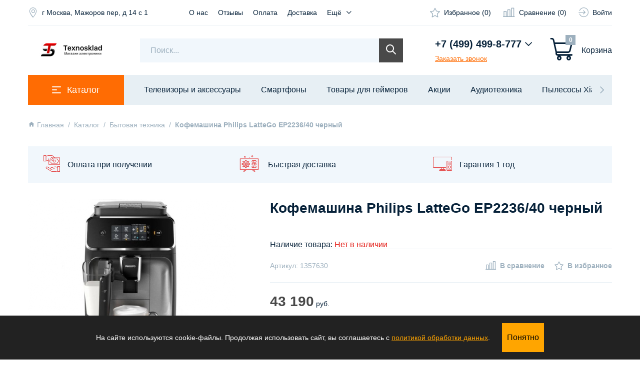

--- FILE ---
content_type: text/html; charset=utf-8
request_url: https://texnosklad.ru/goods/Kofemashina-Philips-LatteGo-EP2236-40-chernyj
body_size: 28181
content:
<!DOCTYPE html>
<html xmlns="http://www.w3.org/1999/xhtml" xml:lang="ru" lang="ru">
<head>
	<meta http-equiv="X-UA-Compatible" content="IE=11" />
	<meta http-equiv="Content-Type" content="text/html; charset=utf-8" />
	<meta http-equiv="Content-Language" content="ru" />
	<meta name="viewport" content="width=device-width, initial-scale=1.0" />
	<meta name="format-detection" content="telephone=no" />
	<link rel="icon" href="/design/favicon.ico?design=VOLT&lc=1755103775" type="image/x-icon" />
	<link rel="shortcut icon" href="/design/favicon.ico?design=VOLT&lc=1755103775" type="image/x-icon" />
	 <title>Купить Кофемашина Philips LatteGo EP2236/40 черный в Москве по доступной цене в интернет-магазине TexnoSklad.ru</title>
 <meta name="description" content='На нашем официальном сайте TexnoSklad.ru вы можете купить Кофемашина Philips LatteGo EP2236/40 черный за 43190 рублей' />
 <meta name="keywords" content="Кофемашина Philips LatteGo EP2236/40 черный, Кофемашина Philips LatteGo EP2236/40 черный цена, Купить Кофемашина Philips LatteGo EP2236/40 черный в Москве" />
 <meta property="og:type" content="product">
   <meta property="og:url" content="https://texnosklad.ru/goods/Kofemashina-Philips-LatteGo-EP2236-40-chernyj"/>
   <meta property="og:title" content="Купить Кофемашина Philips LatteGo EP2236/40 черный в Москве интернет-магазине TexnoSklad.ru"/>
   <meta property="og:description" content="На нашем официальном сайте в России TexnoSklad.ru вы можете купить Кофемашина Philips LatteGo EP2236/40 черный за 43190" />
   <meta property="og:image" content="https://i5.storeland.net/2/9796/197955579/075a3e/img1968-png.png">
   	
		
	<link rel="preload" as="font" type="font/woff2" crossorigin href="/design/noto-sans.css?design=VOLT" />
	
	<link rel="stylesheet" type="text/css" href="/design/icomoon.css?design=VOLT" />
	
	<link rel="stylesheet" type="text/css" href="/design/jquery.fancybox.min.css?design=VOLT" />
	<link rel="stylesheet" type="text/css" href="/design/swiper-bundle.min.css?design=VOLT" />
	<link rel="stylesheet" type="text/css" href="/design/min.css?design=VOLT&lc=1760004887" />
	<link rel="stylesheet" type="text/css" href="/design/noty.css?design=VOLT&lc=1760004887" />
	<link rel="stylesheet" type="text/css" href="/design/main.css?design=VOLT&lc=1760004887" />
	
	<script type="text/javascript" src="/design/jquery.min.js?design=VOLT"></script>
	
	<script type="text/javascript">
		// Если отключен JS
		$(document).ready(function () {
			$('body').removeClass('nojs');
		});
		// Анимация перед загружаемым объектом
		$(window).on('load', function () {
			preload();
		});
	</script>
<script async defer type="text/javascript" src="https://api.alloincognito.ru/callback-widget/get-js-by-widget-id?widget_str=CD0A7950C47578EDE050A8C02C503E24"></script>
												
</head>
<body class="nojs
					page-goods	"
>
	
	<noscript>
		<div class="noscript">
			<div class="noscript-inner">
				<h3><strong>Мы заметили, что у Вас выключен JavaScript.</strong></h3>
				<h4>Необходимо включить его для корректной работы сайта.</h4>
			</div>
		</div>
		<style>
			.nojs .preloader {
				display: none;
			}
		</style>
	</noscript>
	
	<div class="wrapper">
		
		<div id="overlay"></div>
		
		<header id="header">
			
			<div class="header__top">
				<div class="container">
					<div class="header__inner flex">
						
												<div class="header-region">
							<a class="addto__link flex" href="https://yandex.ru/maps/?text=г Москва, Мажоров пер, д 14 с 1&z=17" target="_blank">
								<i class="icon-location"></i>
								<span class="addto__label">г Москва, Мажоров пер, д 14 с 1</span>
							</a>
						</div>
												
						
						<div class="header-mainnav">
							<nav class="mainnav" itemscope itemtype="https://schema.org/SiteNavigationElement">
								<ul class="mainnav__list unstyled flex loading">
																																									<li class="mainnav__item">
												<a class="mainnav__link  " href="https://texnosklad.ru/page/about-us" title="О нас" itemprop="url">
													<span itemprop="name">О нас</span>
												</a>
											</li>
																						<li class="mainnav__item">
												<a class="mainnav__link  " href="https://texnosklad.ru/page/Otzyvy" title="Отзывы" itemprop="url">
													<span itemprop="name">Отзывы</span>
												</a>
											</li>
																						<li class="mainnav__item">
												<a class="mainnav__link  " href="https://texnosklad.ru/page/Oplata" title="Оплата" itemprop="url">
													<span itemprop="name">Оплата</span>
												</a>
											</li>
																						<li class="mainnav__item">
												<a class="mainnav__link  " href="https://texnosklad.ru/page/Dostavka" title="Доставка" itemprop="url">
													<span itemprop="name">Доставка</span>
												</a>
											</li>
																						<li class="mainnav__item">
												<a class="mainnav__link  " href="https://texnosklad.ru/feedback" title="Связь с администрацией магазина" itemprop="url">
													<span itemprop="name">Контакты</span>
												</a>
											</li>
																						<li class="mainnav__item">
												<a class="mainnav__link  " href="https://texnosklad.ru/page/faq" title="FAQ" itemprop="url">
													<span itemprop="name">FAQ</span>
												</a>
											</li>
																																						</ul>
								
								<ul class="mainnav__overflow dropdown__content unstyled"></ul>
							</nav>
						</div>						
						
						<div class="header-addto flex">
							
							<div class="addto__block favorites ">
								<a class="addto__link flex" href="https://texnosklad.ru/user/favorites" title="Избранное">
									<i class="icon-favorites"></i>
									<span class="addto__label">Избранное</span>
									<span class="addto__count count-favorites" data-count="0">0</span>
								</a>
							</div>
							
														<div class="addto__block compare ">
								<a class="addto__link flex" href="https://texnosklad.ru/compare" title="Сравнение">
									<i class="icon-compare"></i>
									<span class="addto__label">Сравнение</span>
									<span class="addto__count count-compare" data-count="0">0</span>
								</a>
							</div>
														
							<div class="addto__block login">
								<a class="addto__link flex" href="https://texnosklad.ru/user/login" title="Личный кабинет">
									<i class="icon-login"></i>
									<span class="addto__label">Войти</span>
								</a>
							</div>
						</div>
					</div>
				</div>
			</div>
			
			<div class="header__middle">
				<div class="container">
					<div class="header__inner flex">
						
						<div class="header-mobile">
							<a class="header-mobile__icon button-primary" href="https://texnosklad.ru/catalog" title="Открыть Каталог">
								<i class="icon-catalog"></i>
							</a>
							
							<div class="header-mobile__dropleft">
								
								<div class="header-mobile__close">
									<i class="icon-close"></i>
								</div>
								
								
								<div class="header-mobile__catalog">
									<div class="header-mobile__title flex" data-toggle="mobile_catalog">
										<i class="icon-catalog"></i>
										<span>Каталог</span>
										<i class="icon-chevron_right"></i>
									</div>
									<div class="header-mobile__content" data-toggled="mobile_catalog">
										<div id="slinky-catalog">
																																			<ul>
																									<li >
														<a href="https://texnosklad.ru/catalog/Televizory-i-aksessuary">Телевизоры и аксессуары</a>
																																																												<ul>
																									<li >
														<a href="https://texnosklad.ru/catalog/Televizory-LG">Телевизоры LG</a>
																																																												<ul>
																									<li >
														<a href="https://texnosklad.ru/catalog/Televizory-LG-4K-UHD">4K UHD</a>
													</li>																																																<li >
														<a href="https://texnosklad.ru/catalog/Televizory-LG-2024">2024</a>
													</li>																																																<li >
														<a href="https://texnosklad.ru/catalog/Televizory-LG-2025">2025</a>
													</li>																																																<li >
														<a href="https://texnosklad.ru/catalog/Televizory-LG-OLED">OLED</a>
													</li>																																																<li >
														<a href="https://texnosklad.ru/catalog/Televizory-LG-LED">LED</a>
													</li>																																							</ul>
																													</li>
																																																																											<li >
														<a href="https://texnosklad.ru/catalog/Televizory-Samsung">Телевизоры Samsung</a>
																																																												<ul>
																									<li >
														<a href="https://texnosklad.ru/catalog/Samsung-LED">LED</a>
													</li>																																																<li >
														<a href="https://texnosklad.ru/catalog/Samsung-QLED">QLED</a>
													</li>																																																<li >
														<a href="https://texnosklad.ru/catalog/Samsung-OLED">OLED</a>
													</li>																																																<li >
														<a href="https://texnosklad.ru/catalog/Samsung-4K-UHD">4K UHD</a>
													</li>																																																<li >
														<a href="https://texnosklad.ru/catalog/Samsung-43-dyujma">43 дюйма</a>
													</li>																																																<li >
														<a href="https://texnosklad.ru/catalog/Samsung-50-dyujmov">50 дюймов</a>
													</li>																																																<li >
														<a href="https://texnosklad.ru/catalog/Samsung-55-dyujmov">55 дюймов</a>
													</li>																																																<li >
														<a href="https://texnosklad.ru/catalog/Samsung-65-dyujmov">65 дюймов</a>
													</li>																																																<li >
														<a href="https://texnosklad.ru/catalog/Samsung-75-dyujmov">75 дюймов</a>
													</li>																																																<li >
														<a href="https://texnosklad.ru/catalog/Samsung-85-dyujmov">85-98 дюймов</a>
													</li>																																																<li style="display:none;">
														<a href="https://texnosklad.ru/catalog/2025-2">2025</a>
													</li>																																							</ul>
																													</li>
																																																																											<li >
														<a href="https://texnosklad.ru/catalog/Televizory-Xiaomi">Телевизоры Xiaomi</a>
																																																												<ul>
																									<li style="display:none;">
														<a href="https://texnosklad.ru/catalog/Televizory-Xiaomi-Mi-TV-4">Телевизоры Xiaomi Mi TV 4</a>
													</li>																																																<li style="display:none;">
														<a href="https://texnosklad.ru/catalog/Televizory-Xiaomi-Mi-TV-5">Телевизоры Xiaomi Mi TV 5</a>
													</li>																																																<li style="display:none;">
														<a href="https://texnosklad.ru/catalog/Televizory-Xiaomi-Mi-TV">Телевизоры Xiaomi Mi TV</a>
													</li>																																																<li style="display:none;">
														<a href="https://texnosklad.ru/catalog/Televizory-Xiaomi-Redmi-MAX">Телевизоры Xiaomi Redmi MAX</a>
													</li>																																																<li style="display:none;">
														<a href="https://texnosklad.ru/catalog/Mi-TV-A2">Mi TV А2</a>
													</li>																																																<li style="display:none;">
														<a href="https://texnosklad.ru/catalog/Televizory-Xiaomi-Smart-TV">Телевизоры Xiaomi Smart TV</a>
													</li>																																																<li >
														<a href="https://texnosklad.ru/catalog/Xiaomi-4K-UHD">4K UHD</a>
													</li>																																																<li style="display:none;">
														<a href="https://texnosklad.ru/catalog/Televizory-Xiaomi-4K-Ultra-HD">Телевизоры Xiaomi 4K Ultra HD</a>
													</li>																																																<li >
														<a href="https://texnosklad.ru/catalog/Xiaomi-43-dyujma">43 дюйма</a>
													</li>																																																<li >
														<a href="https://texnosklad.ru/catalog/Xiaomi-50-dyujmov">50 дюймов</a>
													</li>																																																<li >
														<a href="https://texnosklad.ru/catalog/Xiaomi-55-dyujmov">55 дюймов</a>
													</li>																																																<li >
														<a href="https://texnosklad.ru/catalog/Xiaomi-65-dyujmov">65 дюймов</a>
													</li>																																																<li >
														<a href="https://texnosklad.ru/catalog/Xiaomi-32-dyujma">32 дюйма</a>
													</li>																																																<li >
														<a href="https://texnosklad.ru/catalog/Xiaomi-75-dyujmov">75 дюймов</a>
													</li>																																																<li >
														<a href="https://texnosklad.ru/catalog/Xiaomi-85-dyujmov">85-100 дюймов</a>
													</li>																																																<li style="display:none;">
														<a href="https://texnosklad.ru/catalog/Televizory-Xiaomi-Mi-LED">Телевизоры Xiaomi Mi LED</a>
													</li>																																																<li >
														<a href="https://texnosklad.ru/catalog/Xiaomi-QLED">QLED</a>
													</li>																																																<li style="display:none;">
														<a href="https://texnosklad.ru/catalog/Televizory-Xiaomi-Mi-QLED">Телевизоры Xiaomi Mi QLED</a>
													</li>																																																<li style="display:none;">
														<a href="https://texnosklad.ru/catalog/Televizory-Xiaomi-43-dyujma-4K-Ultra-HD-chernyj">Телевизоры Xiaomi 43 дюйма 4K Ultra HD (черный)</a>
													</li>																																																<li style="display:none;">
														<a href="https://texnosklad.ru/catalog/Televizory-Xiaomi-50-dyujmov-4K-Ultra-HD-chernyj">Телевизоры Xiaomi 50 дюймов 4K Ultra HD (черный)</a>
													</li>																																																<li style="display:none;">
														<a href="https://texnosklad.ru/catalog/Televizory-Xiaomi-55-dyujmov-4K-Ultra-HD-chernyj">Телевизоры Xiaomi 55 дюймов 4K Ultra HD (черный)</a>
													</li>																																																<li style="display:none;">
														<a href="https://texnosklad.ru/catalog/Televizory-Xiaomi-65-dyujmov-4K-Ultra-HD-chernyj">Телевизоры Xiaomi 65 дюймов 4K Ultra HD (черный)</a>
													</li>																																																<li style="display:none;">
														<a href="https://texnosklad.ru/catalog/Televizory-Xiaomi-60-Gc">Телевизоры Xiaomi 60 Гц</a>
													</li>																																																<li style="display:none;">
														<a href="https://texnosklad.ru/catalog/Televizory-Xiaomi-120-Gc">Телевизоры Xiaomi 120 Гц</a>
													</li>																																																<li style="display:none;">
														<a href="https://texnosklad.ru/catalog/Televizory-Xiaomi-c-Wi-Fi">Телевизоры Xiaomi c Wi-Fi</a>
													</li>																																																<li >
														<a href="https://texnosklad.ru/catalog/Xiaomi-Mini-LED">Mini LED</a>
													</li>																																																<li >
														<a href="https://texnosklad.ru/catalog/Xiaomi-PRO">PRO</a>
													</li>																																							</ul>
																													</li>
																																																																											<li style="display:none;">
														<a href="https://texnosklad.ru/catalog/Televizory-Yasin">Телевизоры Yasin</a>
													</li>																																																<li style="display:none;">
														<a href="https://texnosklad.ru/catalog/Televizory-Hisense">Телевизоры Hisense</a>
													</li>																																																<li style="display:none;">
														<a href="https://texnosklad.ru/catalog/Televizory-TCL">Телевизоры TCL</a>
													</li>																																																<li >
														<a href="https://texnosklad.ru/catalog/Kronshtejny-dlya-TV">Кронштейны для ТВ</a>
													</li>																																																<li style="display:none;">
														<a href="https://texnosklad.ru/catalog/Televizory-Sony">Телевизоры Sony</a>
													</li>																																																<li style="display:none;">
														<a href="https://texnosklad.ru/catalog/Televizory-Haier">Телевизоры Haier</a>
													</li>																																																<li style="display:none;">
														<a href="https://texnosklad.ru/catalog/Televizory">Телевизоры</a>
																																																												<ul>
																									<li style="display:none;">
														<a href="https://texnosklad.ru/catalog/Televizory-s-diagonalyu-jekrana-32-dyujma-2">Телевизоры с диагональю экрана 32 дюйма</a>
													</li>																																																<li style="display:none;">
														<a href="https://texnosklad.ru/catalog/Televizory-s-diagonalyu-jekrana-43-dyujma">Телевизоры с диагональю экрана 43 дюйма</a>
													</li>																																																<li style="display:none;">
														<a href="https://texnosklad.ru/catalog/Televizory-s-diagonalyu-jekrana-50-dyujmov">Телевизоры с диагональю экрана 50 дюймов</a>
													</li>																																																<li style="display:none;">
														<a href="https://texnosklad.ru/catalog/Televizory-s-diagonalyu-jekrana-55-dyujmov">Телевизоры с диагональю экрана 55 дюймов</a>
													</li>																																																<li style="display:none;">
														<a href="https://texnosklad.ru/catalog/Televizory-s-diagonalyu-jekrana-65-dyujmov">Телевизоры с диагональю экрана 65 дюймов</a>
													</li>																																																<li style="display:none;">
														<a href="https://texnosklad.ru/catalog/Televizory-s-diagonalyu-jekrana-75-dyujmov">Телевизоры с диагональю экрана 75 дюймов</a>
													</li>																																																<li style="display:none;">
														<a href="https://texnosklad.ru/catalog/Televizory-s-diagonalyu-jekrana-86-dyujmov">Телевизоры с диагональю экрана 86 дюймов</a>
													</li>																																																<li style="display:none;">
														<a href="https://texnosklad.ru/catalog/Televizory-so-Smart-TV">Телевизоры со Smart TV</a>
													</li>																																																<li style="display:none;">
														<a href="https://texnosklad.ru/catalog/Televizory-1366h768-HD">Телевизоры 1366х768 (HD)</a>
													</li>																																																<li style="display:none;">
														<a href="https://texnosklad.ru/catalog/Televizory-Full-HD-2">Телевизоры Full HD (1920х1080)</a>
													</li>																																																<li style="display:none;">
														<a href="https://texnosklad.ru/catalog/Televizory-4K-UHD">Телевизоры 4K UHD</a>
													</li>																																																<li style="display:none;">
														<a href="https://texnosklad.ru/catalog/Televizory-LED-ZhK">Телевизоры LED ЖК</a>
													</li>																																																<li style="display:none;">
														<a href="https://texnosklad.ru/catalog/Televizory-QLED">Телевизоры QLED</a>
													</li>																																																<li style="display:none;">
														<a href="https://texnosklad.ru/catalog/Televizory-s-Chromecast">Телевизоры с Chromecast</a>
													</li>																																																<li style="display:none;">
														<a href="https://texnosklad.ru/catalog/Televizory-s-Bluetooth-i-Wi-Fi">Телевизоры с Bluetooth и Wi-Fi</a>
													</li>																																																<li style="display:none;">
														<a href="https://texnosklad.ru/catalog/Televizory-s-Mirocast">Телевизоры с Mirocast</a>
													</li>																																																<li style="display:none;">
														<a href="https://texnosklad.ru/catalog/Televizory-s-chastotoj-obnovleniya-60-GC">Телевизоры с частотой обновления 60 ГЦ</a>
													</li>																																																<li style="display:none;">
														<a href="https://texnosklad.ru/catalog/Televizory-s-chastotoj-120-GC">Телевизоры с частотой 120 ГЦ</a>
													</li>																																																<li style="display:none;">
														<a href="https://texnosklad.ru/catalog/Televizory-LED-32-dyujma">Телевизоры LED 32 дюйма</a>
													</li>																																																<li style="display:none;">
														<a href="https://texnosklad.ru/catalog/Televizory-LED-43-dyujma">Телевизоры LED 43 дюйма</a>
													</li>																																																<li style="display:none;">
														<a href="https://texnosklad.ru/catalog/Televizory-LED-50-dyujmov">Телевизоры LED 50 дюймов</a>
													</li>																																																<li style="display:none;">
														<a href="https://texnosklad.ru/catalog/Televizory-LED-55-dyujmov">Телевизоры LED 55 дюймов</a>
													</li>																																																<li style="display:none;">
														<a href="https://texnosklad.ru/catalog/Televizory-LED-65-dyujmov">Телевизоры LED 65 дюймов</a>
													</li>																																																<li style="display:none;">
														<a href="https://texnosklad.ru/catalog/Televizory-Full-HD">Телевизоры Full HD</a>
																																																												<ul>
																									<li style="display:none;">
														<a href="https://texnosklad.ru/catalog/75-dyujmov">75 дюймов</a>
													</li>																																							</ul>
																													</li>
																																																																											<li style="display:none;">
														<a href="https://texnosklad.ru/catalog/HD-Smart-televizory">HD Smart телевизоры</a>
													</li>																																																<li style="display:none;">
														<a href="https://texnosklad.ru/catalog/Televizory-LED-Smart-TV">Телевизоры LED Smart TV</a>
													</li>																																																<li style="display:none;">
														<a href="https://texnosklad.ru/catalog/Televizory-QLED-Smart-TV">Телевизоры QLED Smart TV</a>
													</li>																																																<li style="display:none;">
														<a href="https://texnosklad.ru/catalog/Televizory-Smart-TV-s-Wi-Fi">Телевизоры Smart TV с Wi-Fi</a>
													</li>																																																<li style="display:none;">
														<a href="https://texnosklad.ru/catalog/Televizory-4K-UHD-43-dyujma-Smart-TV">Телевизоры 4K UHD 43 дюйма Smart TV</a>
													</li>																																																<li style="display:none;">
														<a href="https://texnosklad.ru/catalog/Televizory-4K-UHD-50-dyujmov">Телевизоры 4K UHD 50 дюймов</a>
													</li>																																																<li style="display:none;">
														<a href="https://texnosklad.ru/catalog/Televizory-4K-UHD-55-dyujmov-Smart-TV">Телевизоры 4K UHD 55 дюймов Smart TV</a>
													</li>																																																<li style="display:none;">
														<a href="https://texnosklad.ru/catalog/Televizory-4K-UHD-65-dyujmov">Телевизоры 4K UHD 65 дюймов</a>
													</li>																																																<li style="display:none;">
														<a href="https://texnosklad.ru/catalog/Televizory-4K-75-dyujmov">Телевизоры 4K 75 дюймов</a>
													</li>																																																<li style="display:none;">
														<a href="https://texnosklad.ru/catalog/Televizory-do-20000-rublej">Телевизоры до 20000 рублей</a>
													</li>																																																<li style="display:none;">
														<a href="https://texnosklad.ru/catalog/Televizory-do-30000-rublej">Телевизоры до 30000 рублей</a>
													</li>																																																<li style="display:none;">
														<a href="https://texnosklad.ru/catalog/Televizory-do-40000-rublej">Телевизоры до 40000 рублей</a>
													</li>																																																<li style="display:none;">
														<a href="https://texnosklad.ru/catalog/Televizory-do-50000-rublej">Телевизоры до 50000 рублей</a>
													</li>																																																<li style="display:none;">
														<a href="https://texnosklad.ru/catalog/Televizory-Irbis">Телевизоры Irbis</a>
													</li>																																							</ul>
																													</li>
																																																																											<li style="display:none;">
														<a href="https://texnosklad.ru/catalog/Mediapleery">Медиаплееры</a>
													</li>																																							</ul>
																													</li>
																																																																											<li style="display:none;">
														<a href="https://texnosklad.ru/catalog/Monitory-Xiaomi">Мониторы Xiaomi</a>
													</li>																																																<li >
														<a href="https://texnosklad.ru/catalog/Smartfony">Смартфоны</a>
																																																												<ul>
																									<li >
														<a href="https://texnosklad.ru/catalog/Smartfony-Samsung">Смартфоны Samsung</a>
																																																												<ul>
																									<li >
														<a href="https://texnosklad.ru/catalog/S25">S25</a>
													</li>																																																<li >
														<a href="https://texnosklad.ru/catalog/S25-Plus">S25 Plus</a>
													</li>																																																<li >
														<a href="https://texnosklad.ru/catalog/S25-Ultra">S25 Ultra</a>
													</li>																																																<li style="display:none;">
														<a href="https://texnosklad.ru/catalog/Z-Flip">Z Flip 6</a>
													</li>																																																<li style="display:none;">
														<a href="https://texnosklad.ru/catalog/S24-Ultra">S24 Ultra</a>
													</li>																																																<li style="display:none;">
														<a href="https://texnosklad.ru/catalog/S24-Plus">S24 Plus</a>
													</li>																																																<li style="display:none;">
														<a href="https://texnosklad.ru/catalog/S24">S24</a>
													</li>																																																<li style="display:none;">
														<a href="https://texnosklad.ru/catalog/Z-Fold">Z Fold 6</a>
													</li>																																																<li style="display:none;">
														<a href="https://texnosklad.ru/catalog/S25-Edge">S25 Edge</a>
													</li>																																																<li >
														<a href="https://texnosklad.ru/catalog/Z-Flip-2">Z Flip 7</a>
													</li>																																							</ul>
																													</li>
																																																																											<li style="display:none;">
														<a href="https://texnosklad.ru/catalog/Smartfony-Apple">Смартфоны Apple</a>
													</li>																																																<li style="display:none;">
														<a href="https://texnosklad.ru/catalog/Gadzhety">Гаджеты</a>
																																																												<ul>
																									<li style="display:none;">
														<a href="https://texnosklad.ru/catalog/Smart-chasy">Смарт-часы</a>
													</li>																																																<li style="display:none;">
														<a href="https://texnosklad.ru/catalog/Jekshn-kamery">Экшн-камеры</a>
													</li>																																																<li style="display:none;">
														<a href="https://texnosklad.ru/catalog/Naushniki-2">Наушники</a>
													</li>																																							</ul>
																													</li>
																																																																											<li style="display:none;">
														<a href="https://texnosklad.ru/catalog/Planshety">Планшеты</a>
													</li>																																							</ul>
																													</li>
																																																																											<li style="display:none;">
														<a href="https://texnosklad.ru/catalog/Noutbuki">Ноутбуки</a>
																																																												<ul>
																									<li style="display:none;">
														<a href="https://texnosklad.ru/catalog/Noutbuki-Xiaomi-Book">Ноутбуки Xiaomi Book</a>
													</li>																																																<li style="display:none;">
														<a href="https://texnosklad.ru/catalog/Noutbuki-REDMI-Book">Ноутбуки REDMI Book</a>
													</li>																																																<li style="display:none;">
														<a href="https://texnosklad.ru/catalog/2024">2024</a>
													</li>																																																<li style="display:none;">
														<a href="https://texnosklad.ru/catalog/2025">2025</a>
													</li>																																							</ul>
																													</li>
																																																																											<li style="display:none;">
														<a href="https://texnosklad.ru/catalog/Bytovaya-tehnika">Бытовая техника</a>
																																																												<ul>
																									<li style="display:none;">
														<a href="https://texnosklad.ru/catalog/Krupnaya-bytovaya-tehnika">Крупная бытовая техника</a>
																																																												<ul>
																									<li style="display:none;">
														<a href="https://texnosklad.ru/catalog/Holodilniki">Холодильники</a>
													</li>																																																<li style="display:none;">
														<a href="https://texnosklad.ru/catalog/Stiralnye-mashiny">Стиральные машины</a>
													</li>																																																<li style="display:none;">
														<a href="https://texnosklad.ru/catalog/Sushilnye-mashiny">Сушильные машины</a>
													</li>																																																<li style="display:none;">
														<a href="https://texnosklad.ru/catalog/Posudomoechnye-mashiny">Посудомоечные машины</a>
													</li>																																							</ul>
																													</li>
																																																																											<li style="display:none;">
														<a href="https://texnosklad.ru/catalog/Kofemashiny-kofevarki">Кофемашины, кофеварки</a>
													</li>																																																<li style="display:none;">
														<a href="https://texnosklad.ru/catalog/Tehnika-dlya-kuhni">Техника для кухни</a>
																																																												<ul>
																									<li style="display:none;">
														<a href="https://texnosklad.ru/catalog/Mikrovolnovye-pechi">Микроволновые печи</a>
													</li>																																																<li style="display:none;">
														<a href="https://texnosklad.ru/catalog/Kuhonnye-kombajny">Кухонные комбайны</a>
													</li>																																																<li style="display:none;">
														<a href="https://texnosklad.ru/catalog/Blendery">Блендеры</a>
													</li>																																																<li style="display:none;">
														<a href="https://texnosklad.ru/catalog/Jelektrochajniki">Электрочайники</a>
													</li>																																							</ul>
																													</li>
																																																																											<li style="display:none;">
														<a href="https://texnosklad.ru/catalog/Tehnika-dlya-uborki">Техника для уборки</a>
													</li>																																							</ul>
																													</li>
																																																																											<li >
														<a href="https://texnosklad.ru/catalog/Tovary-dlya-gejmerov">Товары для геймеров</a>
																																																												<ul>
																									<li >
														<a href="https://texnosklad.ru/catalog/PlayStation">PlayStation</a>
																																																												<ul>
																									<li >
														<a href="https://texnosklad.ru/catalog/Konsoli-PlayStation-5">Консоли PlayStation 5</a>
													</li>																																																<li style="display:none;">
														<a href="https://texnosklad.ru/catalog/Konsoli-PlayStation-4">Консоли PlayStation 4</a>
													</li>																																																<li >
														<a href="https://texnosklad.ru/catalog/Aksessuary-dlya-PlayStation">Аксессуары для PlayStation</a>
													</li>																																							</ul>
																													</li>
																																																																											<li style="display:none;">
														<a href="https://texnosklad.ru/catalog/Xbox">Xbox</a>
																																																												<ul>
																									<li style="display:none;">
														<a href="https://texnosklad.ru/catalog/Konsoli-Xbox-Series-S-X">Консоли Xbox Series S/X</a>
													</li>																																																<li style="display:none;">
														<a href="https://texnosklad.ru/catalog/Aksessuary-Xbox">Аксессуары Xbox</a>
													</li>																																							</ul>
																													</li>
																																																																											<li style="display:none;">
														<a href="https://texnosklad.ru/catalog/Nintendo">Nintendo</a>
													</li>																																							</ul>
																													</li>
																																																																											<li style="display:none;">
														<a href="https://texnosklad.ru/catalog/Krasota-i-zdorove">Красота и здоровье</a>
																																																												<ul>
																									<li style="display:none;">
														<a href="https://texnosklad.ru/catalog/Multistajlery">Мультистайлеры</a>
																																																												<ul>
																									<li style="display:none;">
														<a href="https://texnosklad.ru/catalog/Feny-Dyson">Фены Dyson</a>
													</li>																																																<li style="display:none;">
														<a href="https://texnosklad.ru/catalog/Stajlery-Dyson">Стайлеры Dyson</a>
													</li>																																							</ul>
																													</li>
																																																																											<li style="display:none;">
														<a href="https://texnosklad.ru/catalog/Feny">Фены</a>
													</li>																																																<li style="display:none;">
														<a href="https://texnosklad.ru/catalog/Vypryamiteli-dlya-volos">Выпрямители для волос</a>
													</li>																																							</ul>
																													</li>
																																																																											<li style="display:none;">
														<a href="https://texnosklad.ru/catalog/Dyson">Dyson</a>
																																																												<ul>
																									<li style="display:none;">
														<a href="https://texnosklad.ru/catalog/Pylesosy-Dyson">Пылесосы Dyson</a>
													</li>																																							</ul>
																													</li>
																																																																											<li style="display:none;">
														<a href="https://texnosklad.ru/catalog/Saundbary">Саундбары</a>
													</li>																																																<li >
														<a href="https://texnosklad.ru/catalog/Akcii">Акции</a>
													</li>																																																<li style="display:none;">
														<a href="https://texnosklad.ru/catalog/Jelektroskutery">Электроскутеры</a>
													</li>																																																<li >
														<a href="https://texnosklad.ru/catalog/Audiotehnika">Аудиотехника</a>
																																																												<ul>
																									<li >
														<a href="https://texnosklad.ru/catalog/JBL">JBL</a>
																																																												<ul>
																									<li style="display:none;">
														<a href="https://texnosklad.ru/catalog/Saundbary-JBL">Саундбары JBL</a>
													</li>																																																<li >
														<a href="https://texnosklad.ru/catalog/Muzykalnye-centry-JBL">Музыкальные центры JBL</a>
													</li>																																							</ul>
																													</li>
																																																																											<li >
														<a href="https://texnosklad.ru/catalog/yandeks-stancii">Яндекс станции</a>
																																																												<ul>
																									<li >
														<a href="https://texnosklad.ru/catalog/Umnaya-kolonka-yandeks-Stanciya-Mini-3-Pro">Умная колонка Яндекс Станция Мини 3 Про</a>
													</li>																																																<li >
														<a href="https://texnosklad.ru/catalog/Umnaya-kolonka-yandeks-Stanciya-Mini">Умная колонка Яндекс Станция Мини 3</a>
													</li>																																																<li >
														<a href="https://texnosklad.ru/catalog/Umnaya-kolonka-yandeks-Stanciya-Duo-Maks">Умная колонка Яндекс Станция Дуо Макс</a>
													</li>																																																<li >
														<a href="https://texnosklad.ru/catalog/Umnaya-kolonka-yandeks-Stanciya-Midi-Zigbee">Умная колонка Яндекс Станция Миди Zigbee</a>
													</li>																																																<li >
														<a href="https://texnosklad.ru/catalog/umnaya-kolonka-yandeks-stanciya-zigbee">Умная колонка Яндекс Станция Zigbee</a>
													</li>																																							</ul>
																													</li>
																																									</ul>
																													</li>
																																																																											<li >
														<a href="https://texnosklad.ru/catalog/Pylesosy-Xiaomi">Пылесосы Xiaomi</a>
													</li>																																							</ul>
																																																												</div>
									</div>
								</div>
								
								
								<div class="header-mobile__menu">
									<div class="header-mobile__title flex" data-toggle="mobile_menu">
										<i class="icon-menu"></i>
										<span>Меню</span>
										<i class="icon-chevron_right"></i>
									</div>
									<div class="header-mobile__content" data-toggled="mobile_menu">
										<ul class="slinky-menu unstyled">
																																																	<li>
														<a class=" " href="https://texnosklad.ru/page/about-us" title="О нас">
															<span>О нас</span>
														</a>
													</li>
																										<li>
														<a class=" " href="https://texnosklad.ru/page/Otzyvy" title="Отзывы">
															<span>Отзывы</span>
														</a>
													</li>
																										<li>
														<a class=" " href="https://texnosklad.ru/page/Oplata" title="Оплата">
															<span>Оплата</span>
														</a>
													</li>
																										<li>
														<a class=" " href="https://texnosklad.ru/page/Dostavka" title="Доставка">
															<span>Доставка</span>
														</a>
													</li>
																										<li>
														<a class=" " href="https://texnosklad.ru/feedback" title="Связь с администрацией магазина">
															<span>Контакты</span>
														</a>
													</li>
																										<li>
														<a class=" " href="https://texnosklad.ru/page/faq" title="FAQ">
															<span>FAQ</span>
														</a>
													</li>
																																														</ul>
									</div>
								</div>
								
								
								<div class="header-mobile__users">
									<div class="header-mobile__title flex" data-toggle="mobile_users">
										<i class="icon-login"></i>
										<span>Личный кабинет</span>
										<i class="icon-chevron_right"></i>
									</div>
									<div class="header-mobile__content" data-toggled="mobile_users">
										<ul class="slinky-menu unstyled">
																						<li>
												<a class="footer__link" href="https://texnosklad.ru/user/login" title="Вход" rel="nofollow">
													<span>Вход</span>
												</a>
											</li>
											<li>
												<a class="footer__link" href="https://texnosklad.ru/user/register" title="Регистрация" rel="nofollow">
													<span>Регистрация</span>
												</a>
											</li>
																																	<li>
												<a class="footer__link" href="https://texnosklad.ru/compare" title="Сравнение" rel="nofollow">
													<span>Сравнение</span>
												</a>
											</li>
																						<li>
												<a class="footer__link" href="https://texnosklad.ru/news?sid=1" title="Новости магазина" rel="nofollow">
													<span>Новости магазина</span>
												</a>
											</li>
											<li>
												<a class="footer__link" href="https://texnosklad.ru/news?sid=2" title="Каталог статей" rel="nofollow">
													<span>Каталог статей</span>
												</a>
											</li>
											<li>
												<a class="footer__link" href="https://texnosklad.ru/news?sid=3" title="Материалы СМИ" rel="nofollow">
													<span>Материалы СМИ</span>
												</a>
											</li>
										</ul>
									</div>
								</div>
								
								<div class="header-mobile__contacts">
									<div class="header-mobile__title flex" data-toggle="mobile_contacts">
										<i class="icon-phone"></i>
										<span>Контакты</span>
										<i class="icon-chevron_right"></i>
									</div>
									<div class="header-mobile__content" data-toggled="mobile_contacts">
										<div class="contacts" itemscope itemtype="https://schema.org/Organization">
											<div class="contacts__block">
												<div class="contacts__label">Телефоны:</div>
												
																								<div class="contacts__block_phone flex">
													<a class="contacts__link" href="tel:+7(499)499-8-777" title="+7(499)499-8-777">
														<span itemprop="telephone">+7 (499) 499-8-777</span>
													</a>
												</div>
																								
																								
																							</div>
								
											
																						<div class="contacts__block contacts__block_email flex">
												<div class="contacts__label">E-mail:</div>
												<a class="contacts__link" href="mailto:info@texnosklad.ru" title="info@texnosklad.ru">
													<span itemprop="email">info@texnosklad.ru</span>
												</a>
											</div>
																			
											
																						<div class="contacts__block contacts__block_worktime flex">
												<div class="contacts__label">График работы:</div>
												<a class="contacts__link" href="https://texnosklad.ru/feedback" title="Режим работы">
													<span>Пн-Вс 11:00 до 19:00</span>
												</a>
											</div>
																			
											
																						<div class="contacts__block contacts__block_region flex" target="_blank" itemprop="address" itemscope itemtype="https://schema.org/PostalAddress">
												<div class="contacts__label">Адрес магазина:</div>
												<a class="contacts__link" href="https://yandex.ru/maps/?text=г Москва, Мажоров пер, д 14 с 1&z=17" target="_blank">
													<span itemprop="addressLocality">г Москва, Мажоров пер, д 14 с 1</span>
												</a>
											</div>
												
											
											<meta itemprop="name" content="ИП Акишина Алина Андреевна" />
											<meta itemprop="image" content="/design/logo.png?design=VOLT&lc=1755103775">
										</div>
									</div>
								</div>
							</div>
						</div>
						
						<div class="header-logo" itemscope itemtype="http://schema.org/Organization">
							<a href="https://texnosklad.ru/" title="Texnosklad - магазин электроники" itemprop="url">
								<img src="/design/logo.png?design=VOLT&lc=1755103775" alt="Texnosklad - магазин электроники" itemprop="image" width="174" height="64">
								<meta itemprop="image" content="/design/logo.png?design=VOLT&lc=1755103775">
								<meta itemprop="name" content="Texnosklad - магазин электроники">
								<meta itemprop="telephone" content="+7(499)499-8-777">
								<span itemprop="address" itemscope itemtype="https://schema.org/PostalAddress">
									<meta itemprop="addressLocality" content="г Москва, Мажоров пер, д 14 с 1" />
								</span>
							</a>
						</div>
						
						<div class="header-search">
							<div class="search" data-opened="search" itemscope itemtype="https://schema.org/WebSite">
								<link itemprop="url" href="https://texnosklad.ru/" />
								
								<form class="search__form" action="https://texnosklad.ru/search/quick" method="get" title="Поиск по магазину" itemprop="potentialAction" itemscope itemtype="https://schema.org/SearchAction">
									<meta itemprop="target" content="https://texnosklad.ru/search?q=" />
									<input type="hidden" name="goods_search_field_id" value="0" />
									<input class="search__input" type="text" name="q" value="" placeholder="Поиск..." autocomplete="off" itemprop="query" />
									
									<button class="search__submit button-secondary" type="submit" title="Искать">
										<i class="icon-search"></i>
									</button>
									
									<div class="search__loading">
										<div></div><div></div><div></div><div></div>
									</div>
									
									<div class="search__reset">
										<i class="icon-close"></i>
									</div>
									
									<div class="search__close" onclick="closeAll()">
										<i class="icon-chevron_up"></i>
									</div>
								</form>
								
								<div id="search__result">
									<div class="result__inner flex-start">
										<div class="result__category">
											<div class="result__title">Категории товаров</div>
										</div>
										<div class="result__goods">
											<div class="result__title">Товары</div>
										</div>
										<div class="result__showAll">
											<div class="button-link button-icon">
												<span>Все результаты</span>
												<i class="icon-chevron_right"></i>
											</div>
										</div>
									</div>
								</div>
							</div>
							
							<div class="search__icon" data-open="search">
								<i class="icon-search"></i>
							</div>
						</div>
						
						<div class="header-contacts">
							
														<a class="header-contacts__phone flex" data-open="header-contacts" href="tel:+7(499)499-8-777" title="+7(499)499-8-777">
								<span>+7 (499) 499-8-777</span>
								<i class="icon-chevron_down"></i>
							</a>
							<div class="header-contacts__fancy contacts__fancy" data-fancybox data-src="#fancybox__callback"><span>Заказать звонок</span></div>
														
							<div class="header-contacts__content dropdown__content" data-opened="header-contacts">
								
																<div class="contacts__block contacts__block_phone">
									<div class="header-contacts__phone flex">
										<a class="contacts__link" href="tel:+7(499)499-8-777" title="+7(499)499-8-777">
											<span>+7 (499) 499-8-777</span>
										</a>
										<i class="icon-chevron_up" onclick="closeAll()"></i>
									</div>
									<div class="header-contacts__fancy contacts__fancy" data-fancybox data-src="#fancybox__callback"><span>Заказать звонок</span></div>
								</div>
																
																
																<div class="contacts__block contacts__block_email">
									<div class="contacts__label">E-mail:</div>
									<a class="contacts__link" href="mailto:info@texnosklad.ru" title="info@texnosklad.ru">
										<span>info@texnosklad.ru</span>
									</a>
								</div>
																
																<div class="contacts__block contacts__block_worktime">
									<div class="contacts__label">График работы:</div>
									<a class="contacts__link" href="https://texnosklad.ru/feedback" title="Режим работы">
										<span>Пн-Вс 11:00 до 19:00</span>
									</a>
								</div>
																
								<div class="contacts__block contacts__block_social flex">
								
									<a class="whatsapp" href="https://wa.me/+79267431067" title="Whatsapp.com" target="_blank">
										<i class="icon-whatsapp"></i>
										<span>whatsapp</span>
									</a>
									
								</div>
							</div>
						</div>
						
												<div class="header-cart cart ">
							<a class="header-cart__title flex" href="https://texnosklad.ru/cart">
								<div class="header-cart__icon cart__icon">
									<i class="icon-cart"></i>
									<span class="header-cart__count count-cart" data-count="0">0</span>
								</div>
								<div class="header-cart__content">
									<div class="header-cart__label">Корзина</div>
									<div class="header-cart__price price__now cartSumNow RUB" data-price=""></div>
								</div>
							</a>
						</div>
											</div>
				</div>
			</div>
			
			<div class="header__bottom">
				<div class="container">
					<div class="header-catalog flex">
						
						<div class="header-catalog__icon flex-center">
							<a class="button-primary button-big flex-center" data-open="catalog" href="https://texnosklad.ru/catalog" title="Перейти в Каталог">
								<i class="icon-catalog"></i>
								<span>Каталог</span>
							</a>
						</div>
						
						<div class="header-catalog__swiper swiper">
							<div class="swiper-wrapper">
																										<a class="swiper-slide" href="https://texnosklad.ru/catalog/Televizory-i-aksessuary" title="Телевизоры и аксессуары">
										<span>Телевизоры и аксессуары</span>
									</a>									
																																																																																																																																																																																																																																																																																																																																																																																																																																																																																																																																																																																																																																																																																																																																																																																																																																																																																																								<a class="swiper-slide" href="https://texnosklad.ru/catalog/Smartfony" title="Смартфоны">
										<span>Смартфоны</span>
									</a>									
																																																																																																																																																																																																																																																																																																																																																					<a class="swiper-slide" href="https://texnosklad.ru/catalog/Tovary-dlya-gejmerov" title="Товары для геймеров">
										<span>Товары для геймеров</span>
									</a>									
																																																																																																																																																																																			<a class="swiper-slide" href="https://texnosklad.ru/catalog/Akcii" title="Акции">
										<span>Акции</span>
									</a>									
																																			<a class="swiper-slide" href="https://texnosklad.ru/catalog/Audiotehnika" title="Аудиотехника">
										<span>Аудиотехника</span>
									</a>									
																																																																																																											<a class="swiper-slide" href="https://texnosklad.ru/catalog/Pylesosy-Xiaomi" title="Пылесосы Xiaomi">
										<span>Пылесосы Xiaomi</span>
									</a>									
															</div>
							
							<div class="swiper-button-prev"></div>
							<div class="swiper-button-next"></div>
						</div>
					</div>
				</div>
			</div>
			
			<div class="header-catalog__container container">
				<div class="header-catalog__content dropdown__content" data-opened="catalog">
					<ul class="catalog__items unstyled">
																		<li class="catalog__item parent "  data-level="0">
							<a class="catalog__link flex " href="https://texnosklad.ru/catalog/Televizory-i-aksessuary" data-level="0">
								<span>Телевизоры и аксессуары</span>
								<i class="icon-chevron_right"></i>							</a>
																								<ul data-level="1" class="catalog__sub unstyled">						<li class="catalog__item parent "  data-level="1">
							<a class="catalog__link flex " href="https://texnosklad.ru/catalog/Televizory-LG" data-level="1">
								<span>Телевизоры LG</span>
								<i class="icon-chevron_right"></i>							</a>
																								<ul data-level="2" class="catalog__sub unstyled">						<li class="catalog__item  "  data-level="2">
							<a class="catalog__link flex " href="https://texnosklad.ru/catalog/Televizory-LG-4K-UHD" data-level="2">
								<span>4K UHD</span>
															</a>
							</li>																							<li class="catalog__item  "  data-level="2">
							<a class="catalog__link flex " href="https://texnosklad.ru/catalog/Televizory-LG-2024" data-level="2">
								<span>2024</span>
															</a>
							</li>																							<li class="catalog__item  "  data-level="2">
							<a class="catalog__link flex " href="https://texnosklad.ru/catalog/Televizory-LG-2025" data-level="2">
								<span>2025</span>
															</a>
							</li>																							<li class="catalog__item  "  data-level="2">
							<a class="catalog__link flex " href="https://texnosklad.ru/catalog/Televizory-LG-OLED" data-level="2">
								<span>OLED</span>
															</a>
							</li>																							<li class="catalog__item  "  data-level="2">
							<a class="catalog__link flex " href="https://texnosklad.ru/catalog/Televizory-LG-LED" data-level="2">
								<span>LED</span>
															</a>
							</li>						</li> </ul>																	<li class="catalog__item parent "  data-level="1">
							<a class="catalog__link flex " href="https://texnosklad.ru/catalog/Televizory-Samsung" data-level="1">
								<span>Телевизоры Samsung</span>
								<i class="icon-chevron_right"></i>							</a>
																								<ul data-level="2" class="catalog__sub unstyled">						<li class="catalog__item  "  data-level="2">
							<a class="catalog__link flex " href="https://texnosklad.ru/catalog/Samsung-LED" data-level="2">
								<span>LED</span>
															</a>
							</li>																							<li class="catalog__item  "  data-level="2">
							<a class="catalog__link flex " href="https://texnosklad.ru/catalog/Samsung-QLED" data-level="2">
								<span>QLED</span>
															</a>
							</li>																							<li class="catalog__item  "  data-level="2">
							<a class="catalog__link flex " href="https://texnosklad.ru/catalog/Samsung-OLED" data-level="2">
								<span>OLED</span>
															</a>
							</li>																							<li class="catalog__item  "  data-level="2">
							<a class="catalog__link flex " href="https://texnosklad.ru/catalog/Samsung-4K-UHD" data-level="2">
								<span>4K UHD</span>
															</a>
							</li>																							<li class="catalog__item  "  data-level="2">
							<a class="catalog__link flex " href="https://texnosklad.ru/catalog/Samsung-43-dyujma" data-level="2">
								<span>43 дюйма</span>
															</a>
							</li>																							<li class="catalog__item  "  data-level="2">
							<a class="catalog__link flex " href="https://texnosklad.ru/catalog/Samsung-50-dyujmov" data-level="2">
								<span>50 дюймов</span>
															</a>
							</li>																							<li class="catalog__item  "  data-level="2">
							<a class="catalog__link flex " href="https://texnosklad.ru/catalog/Samsung-55-dyujmov" data-level="2">
								<span>55 дюймов</span>
															</a>
							</li>																							<li class="catalog__item  "  data-level="2">
							<a class="catalog__link flex " href="https://texnosklad.ru/catalog/Samsung-65-dyujmov" data-level="2">
								<span>65 дюймов</span>
															</a>
							</li>																							<li class="catalog__item  "  data-level="2">
							<a class="catalog__link flex " href="https://texnosklad.ru/catalog/Samsung-75-dyujmov" data-level="2">
								<span>75 дюймов</span>
															</a>
							</li>																							<li class="catalog__item  "  data-level="2">
							<a class="catalog__link flex " href="https://texnosklad.ru/catalog/Samsung-85-dyujmov" data-level="2">
								<span>85-98 дюймов</span>
															</a>
							</li>																							<li class="catalog__item  " style="display:none;" data-level="2">
							<a class="catalog__link flex " href="https://texnosklad.ru/catalog/2025-2" data-level="2">
								<span>2025</span>
															</a>
							</li>						</li> </ul>																	<li class="catalog__item parent "  data-level="1">
							<a class="catalog__link flex " href="https://texnosklad.ru/catalog/Televizory-Xiaomi" data-level="1">
								<span>Телевизоры Xiaomi</span>
								<i class="icon-chevron_right"></i>							</a>
																								<ul data-level="2" class="catalog__sub unstyled">						<li class="catalog__item  " style="display:none;" data-level="2">
							<a class="catalog__link flex " href="https://texnosklad.ru/catalog/Televizory-Xiaomi-Mi-TV-4" data-level="2">
								<span>Телевизоры Xiaomi Mi TV 4</span>
															</a>
							</li>																							<li class="catalog__item  " style="display:none;" data-level="2">
							<a class="catalog__link flex " href="https://texnosklad.ru/catalog/Televizory-Xiaomi-Mi-TV-5" data-level="2">
								<span>Телевизоры Xiaomi Mi TV 5</span>
															</a>
							</li>																							<li class="catalog__item  " style="display:none;" data-level="2">
							<a class="catalog__link flex " href="https://texnosklad.ru/catalog/Televizory-Xiaomi-Mi-TV" data-level="2">
								<span>Телевизоры Xiaomi Mi TV</span>
															</a>
							</li>																							<li class="catalog__item  " style="display:none;" data-level="2">
							<a class="catalog__link flex " href="https://texnosklad.ru/catalog/Televizory-Xiaomi-Redmi-MAX" data-level="2">
								<span>Телевизоры Xiaomi Redmi MAX</span>
															</a>
							</li>																							<li class="catalog__item  " style="display:none;" data-level="2">
							<a class="catalog__link flex " href="https://texnosklad.ru/catalog/Mi-TV-A2" data-level="2">
								<span>Mi TV А2</span>
															</a>
							</li>																							<li class="catalog__item  " style="display:none;" data-level="2">
							<a class="catalog__link flex " href="https://texnosklad.ru/catalog/Televizory-Xiaomi-Smart-TV" data-level="2">
								<span>Телевизоры Xiaomi Smart TV</span>
															</a>
							</li>																							<li class="catalog__item  "  data-level="2">
							<a class="catalog__link flex " href="https://texnosklad.ru/catalog/Xiaomi-4K-UHD" data-level="2">
								<span>4K UHD</span>
															</a>
							</li>																							<li class="catalog__item  " style="display:none;" data-level="2">
							<a class="catalog__link flex " href="https://texnosklad.ru/catalog/Televizory-Xiaomi-4K-Ultra-HD" data-level="2">
								<span>Телевизоры Xiaomi 4K Ultra HD</span>
															</a>
							</li>																							<li class="catalog__item  "  data-level="2">
							<a class="catalog__link flex " href="https://texnosklad.ru/catalog/Xiaomi-43-dyujma" data-level="2">
								<span>43 дюйма</span>
															</a>
							</li>																							<li class="catalog__item  "  data-level="2">
							<a class="catalog__link flex " href="https://texnosklad.ru/catalog/Xiaomi-50-dyujmov" data-level="2">
								<span>50 дюймов</span>
															</a>
							</li>																							<li class="catalog__item  "  data-level="2">
							<a class="catalog__link flex " href="https://texnosklad.ru/catalog/Xiaomi-55-dyujmov" data-level="2">
								<span>55 дюймов</span>
															</a>
							</li>																							<li class="catalog__item  "  data-level="2">
							<a class="catalog__link flex " href="https://texnosklad.ru/catalog/Xiaomi-65-dyujmov" data-level="2">
								<span>65 дюймов</span>
															</a>
							</li>																							<li class="catalog__item  "  data-level="2">
							<a class="catalog__link flex " href="https://texnosklad.ru/catalog/Xiaomi-32-dyujma" data-level="2">
								<span>32 дюйма</span>
															</a>
							</li>																							<li class="catalog__item  "  data-level="2">
							<a class="catalog__link flex " href="https://texnosklad.ru/catalog/Xiaomi-75-dyujmov" data-level="2">
								<span>75 дюймов</span>
															</a>
							</li>																							<li class="catalog__item  "  data-level="2">
							<a class="catalog__link flex " href="https://texnosklad.ru/catalog/Xiaomi-85-dyujmov" data-level="2">
								<span>85-100 дюймов</span>
															</a>
							</li>																							<li class="catalog__item  " style="display:none;" data-level="2">
							<a class="catalog__link flex " href="https://texnosklad.ru/catalog/Televizory-Xiaomi-Mi-LED" data-level="2">
								<span>Телевизоры Xiaomi Mi LED</span>
															</a>
							</li>																							<li class="catalog__item  "  data-level="2">
							<a class="catalog__link flex " href="https://texnosklad.ru/catalog/Xiaomi-QLED" data-level="2">
								<span>QLED</span>
															</a>
							</li>																							<li class="catalog__item  " style="display:none;" data-level="2">
							<a class="catalog__link flex " href="https://texnosklad.ru/catalog/Televizory-Xiaomi-Mi-QLED" data-level="2">
								<span>Телевизоры Xiaomi Mi QLED</span>
															</a>
							</li>																							<li class="catalog__item  " style="display:none;" data-level="2">
							<a class="catalog__link flex " href="https://texnosklad.ru/catalog/Televizory-Xiaomi-43-dyujma-4K-Ultra-HD-chernyj" data-level="2">
								<span>Телевизоры Xiaomi 43 дюйма 4K Ultra HD (черный)</span>
															</a>
							</li>																							<li class="catalog__item  " style="display:none;" data-level="2">
							<a class="catalog__link flex " href="https://texnosklad.ru/catalog/Televizory-Xiaomi-50-dyujmov-4K-Ultra-HD-chernyj" data-level="2">
								<span>Телевизоры Xiaomi 50 дюймов 4K Ultra HD (черный)</span>
															</a>
							</li>																							<li class="catalog__item  " style="display:none;" data-level="2">
							<a class="catalog__link flex " href="https://texnosklad.ru/catalog/Televizory-Xiaomi-55-dyujmov-4K-Ultra-HD-chernyj" data-level="2">
								<span>Телевизоры Xiaomi 55 дюймов 4K Ultra HD (черный)</span>
															</a>
							</li>																							<li class="catalog__item  " style="display:none;" data-level="2">
							<a class="catalog__link flex " href="https://texnosklad.ru/catalog/Televizory-Xiaomi-65-dyujmov-4K-Ultra-HD-chernyj" data-level="2">
								<span>Телевизоры Xiaomi 65 дюймов 4K Ultra HD (черный)</span>
															</a>
							</li>																							<li class="catalog__item  " style="display:none;" data-level="2">
							<a class="catalog__link flex " href="https://texnosklad.ru/catalog/Televizory-Xiaomi-60-Gc" data-level="2">
								<span>Телевизоры Xiaomi 60 Гц</span>
															</a>
							</li>																							<li class="catalog__item  " style="display:none;" data-level="2">
							<a class="catalog__link flex " href="https://texnosklad.ru/catalog/Televizory-Xiaomi-120-Gc" data-level="2">
								<span>Телевизоры Xiaomi 120 Гц</span>
															</a>
							</li>																							<li class="catalog__item  " style="display:none;" data-level="2">
							<a class="catalog__link flex " href="https://texnosklad.ru/catalog/Televizory-Xiaomi-c-Wi-Fi" data-level="2">
								<span>Телевизоры Xiaomi c Wi-Fi</span>
															</a>
							</li>																							<li class="catalog__item  "  data-level="2">
							<a class="catalog__link flex " href="https://texnosklad.ru/catalog/Xiaomi-Mini-LED" data-level="2">
								<span>Mini LED</span>
															</a>
							</li>																							<li class="catalog__item  "  data-level="2">
							<a class="catalog__link flex " href="https://texnosklad.ru/catalog/Xiaomi-PRO" data-level="2">
								<span>PRO</span>
															</a>
							</li>						</li> </ul>																	<li class="catalog__item  " style="display:none;" data-level="1">
							<a class="catalog__link flex " href="https://texnosklad.ru/catalog/Televizory-Yasin" data-level="1">
								<span>Телевизоры Yasin</span>
															</a>
							</li>																							<li class="catalog__item  " style="display:none;" data-level="1">
							<a class="catalog__link flex " href="https://texnosklad.ru/catalog/Televizory-Hisense" data-level="1">
								<span>Телевизоры Hisense</span>
															</a>
							</li>																							<li class="catalog__item  " style="display:none;" data-level="1">
							<a class="catalog__link flex " href="https://texnosklad.ru/catalog/Televizory-TCL" data-level="1">
								<span>Телевизоры TCL</span>
															</a>
							</li>																							<li class="catalog__item  "  data-level="1">
							<a class="catalog__link flex " href="https://texnosklad.ru/catalog/Kronshtejny-dlya-TV" data-level="1">
								<span>Кронштейны для ТВ</span>
															</a>
							</li>																							<li class="catalog__item  " style="display:none;" data-level="1">
							<a class="catalog__link flex " href="https://texnosklad.ru/catalog/Televizory-Sony" data-level="1">
								<span>Телевизоры Sony</span>
															</a>
							</li>																							<li class="catalog__item  " style="display:none;" data-level="1">
							<a class="catalog__link flex " href="https://texnosklad.ru/catalog/Televizory-Haier" data-level="1">
								<span>Телевизоры Haier</span>
															</a>
							</li>																							<li class="catalog__item  " style="display:none;" data-level="1">
							<a class="catalog__link flex " href="https://texnosklad.ru/catalog/Televizory" data-level="1">
								<span>Телевизоры</span>
															</a>
																								<ul data-level="2" class="catalog__sub unstyled">						<li class="catalog__item  " style="display:none;" data-level="2">
							<a class="catalog__link flex " href="https://texnosklad.ru/catalog/Televizory-s-diagonalyu-jekrana-32-dyujma-2" data-level="2">
								<span>Телевизоры с диагональю экрана 32 дюйма</span>
															</a>
							</li>																							<li class="catalog__item  " style="display:none;" data-level="2">
							<a class="catalog__link flex " href="https://texnosklad.ru/catalog/Televizory-s-diagonalyu-jekrana-43-dyujma" data-level="2">
								<span>Телевизоры с диагональю экрана 43 дюйма</span>
															</a>
							</li>																							<li class="catalog__item  " style="display:none;" data-level="2">
							<a class="catalog__link flex " href="https://texnosklad.ru/catalog/Televizory-s-diagonalyu-jekrana-50-dyujmov" data-level="2">
								<span>Телевизоры с диагональю экрана 50 дюймов</span>
															</a>
							</li>																							<li class="catalog__item  " style="display:none;" data-level="2">
							<a class="catalog__link flex " href="https://texnosklad.ru/catalog/Televizory-s-diagonalyu-jekrana-55-dyujmov" data-level="2">
								<span>Телевизоры с диагональю экрана 55 дюймов</span>
															</a>
							</li>																							<li class="catalog__item  " style="display:none;" data-level="2">
							<a class="catalog__link flex " href="https://texnosklad.ru/catalog/Televizory-s-diagonalyu-jekrana-65-dyujmov" data-level="2">
								<span>Телевизоры с диагональю экрана 65 дюймов</span>
															</a>
							</li>																							<li class="catalog__item  " style="display:none;" data-level="2">
							<a class="catalog__link flex " href="https://texnosklad.ru/catalog/Televizory-s-diagonalyu-jekrana-75-dyujmov" data-level="2">
								<span>Телевизоры с диагональю экрана 75 дюймов</span>
															</a>
							</li>																							<li class="catalog__item  " style="display:none;" data-level="2">
							<a class="catalog__link flex " href="https://texnosklad.ru/catalog/Televizory-s-diagonalyu-jekrana-86-dyujmov" data-level="2">
								<span>Телевизоры с диагональю экрана 86 дюймов</span>
															</a>
							</li>																							<li class="catalog__item  " style="display:none;" data-level="2">
							<a class="catalog__link flex " href="https://texnosklad.ru/catalog/Televizory-so-Smart-TV" data-level="2">
								<span>Телевизоры со Smart TV</span>
															</a>
							</li>																							<li class="catalog__item  " style="display:none;" data-level="2">
							<a class="catalog__link flex " href="https://texnosklad.ru/catalog/Televizory-1366h768-HD" data-level="2">
								<span>Телевизоры 1366х768 (HD)</span>
															</a>
							</li>																							<li class="catalog__item  " style="display:none;" data-level="2">
							<a class="catalog__link flex " href="https://texnosklad.ru/catalog/Televizory-Full-HD-2" data-level="2">
								<span>Телевизоры Full HD (1920х1080)</span>
															</a>
							</li>																							<li class="catalog__item  " style="display:none;" data-level="2">
							<a class="catalog__link flex " href="https://texnosklad.ru/catalog/Televizory-4K-UHD" data-level="2">
								<span>Телевизоры 4K UHD</span>
															</a>
							</li>																							<li class="catalog__item  " style="display:none;" data-level="2">
							<a class="catalog__link flex " href="https://texnosklad.ru/catalog/Televizory-LED-ZhK" data-level="2">
								<span>Телевизоры LED ЖК</span>
															</a>
							</li>																							<li class="catalog__item  " style="display:none;" data-level="2">
							<a class="catalog__link flex " href="https://texnosklad.ru/catalog/Televizory-QLED" data-level="2">
								<span>Телевизоры QLED</span>
															</a>
							</li>																							<li class="catalog__item  " style="display:none;" data-level="2">
							<a class="catalog__link flex " href="https://texnosklad.ru/catalog/Televizory-s-Chromecast" data-level="2">
								<span>Телевизоры с Chromecast</span>
															</a>
							</li>																							<li class="catalog__item  " style="display:none;" data-level="2">
							<a class="catalog__link flex " href="https://texnosklad.ru/catalog/Televizory-s-Bluetooth-i-Wi-Fi" data-level="2">
								<span>Телевизоры с Bluetooth и Wi-Fi</span>
															</a>
							</li>																							<li class="catalog__item  " style="display:none;" data-level="2">
							<a class="catalog__link flex " href="https://texnosklad.ru/catalog/Televizory-s-Mirocast" data-level="2">
								<span>Телевизоры с Mirocast</span>
															</a>
							</li>																							<li class="catalog__item  " style="display:none;" data-level="2">
							<a class="catalog__link flex " href="https://texnosklad.ru/catalog/Televizory-s-chastotoj-obnovleniya-60-GC" data-level="2">
								<span>Телевизоры с частотой обновления 60 ГЦ</span>
															</a>
							</li>																							<li class="catalog__item  " style="display:none;" data-level="2">
							<a class="catalog__link flex " href="https://texnosklad.ru/catalog/Televizory-s-chastotoj-120-GC" data-level="2">
								<span>Телевизоры с частотой 120 ГЦ</span>
															</a>
							</li>																							<li class="catalog__item  " style="display:none;" data-level="2">
							<a class="catalog__link flex " href="https://texnosklad.ru/catalog/Televizory-LED-32-dyujma" data-level="2">
								<span>Телевизоры LED 32 дюйма</span>
															</a>
							</li>																							<li class="catalog__item  " style="display:none;" data-level="2">
							<a class="catalog__link flex " href="https://texnosklad.ru/catalog/Televizory-LED-43-dyujma" data-level="2">
								<span>Телевизоры LED 43 дюйма</span>
															</a>
							</li>																							<li class="catalog__item  " style="display:none;" data-level="2">
							<a class="catalog__link flex " href="https://texnosklad.ru/catalog/Televizory-LED-50-dyujmov" data-level="2">
								<span>Телевизоры LED 50 дюймов</span>
															</a>
							</li>																							<li class="catalog__item  " style="display:none;" data-level="2">
							<a class="catalog__link flex " href="https://texnosklad.ru/catalog/Televizory-LED-55-dyujmov" data-level="2">
								<span>Телевизоры LED 55 дюймов</span>
															</a>
							</li>																							<li class="catalog__item  " style="display:none;" data-level="2">
							<a class="catalog__link flex " href="https://texnosklad.ru/catalog/Televizory-LED-65-dyujmov" data-level="2">
								<span>Телевизоры LED 65 дюймов</span>
															</a>
							</li>																							<li class="catalog__item  " style="display:none;" data-level="2">
							<a class="catalog__link flex " href="https://texnosklad.ru/catalog/Televizory-Full-HD" data-level="2">
								<span>Телевизоры Full HD</span>
															</a>
																								<ul data-level="3" class="catalog__sub unstyled">						<li class="catalog__item  " style="display:none;" data-level="3">
							<a class="catalog__link flex " href="https://texnosklad.ru/catalog/75-dyujmov" data-level="3">
								<span>75 дюймов</span>
															</a>
							</li>						</li> </ul>																	<li class="catalog__item  " style="display:none;" data-level="2">
							<a class="catalog__link flex " href="https://texnosklad.ru/catalog/HD-Smart-televizory" data-level="2">
								<span>HD Smart телевизоры</span>
															</a>
							</li>																							<li class="catalog__item  " style="display:none;" data-level="2">
							<a class="catalog__link flex " href="https://texnosklad.ru/catalog/Televizory-LED-Smart-TV" data-level="2">
								<span>Телевизоры LED Smart TV</span>
															</a>
							</li>																							<li class="catalog__item  " style="display:none;" data-level="2">
							<a class="catalog__link flex " href="https://texnosklad.ru/catalog/Televizory-QLED-Smart-TV" data-level="2">
								<span>Телевизоры QLED Smart TV</span>
															</a>
							</li>																							<li class="catalog__item  " style="display:none;" data-level="2">
							<a class="catalog__link flex " href="https://texnosklad.ru/catalog/Televizory-Smart-TV-s-Wi-Fi" data-level="2">
								<span>Телевизоры Smart TV с Wi-Fi</span>
															</a>
							</li>																							<li class="catalog__item  " style="display:none;" data-level="2">
							<a class="catalog__link flex " href="https://texnosklad.ru/catalog/Televizory-4K-UHD-43-dyujma-Smart-TV" data-level="2">
								<span>Телевизоры 4K UHD 43 дюйма Smart TV</span>
															</a>
							</li>																							<li class="catalog__item  " style="display:none;" data-level="2">
							<a class="catalog__link flex " href="https://texnosklad.ru/catalog/Televizory-4K-UHD-50-dyujmov" data-level="2">
								<span>Телевизоры 4K UHD 50 дюймов</span>
															</a>
							</li>																							<li class="catalog__item  " style="display:none;" data-level="2">
							<a class="catalog__link flex " href="https://texnosklad.ru/catalog/Televizory-4K-UHD-55-dyujmov-Smart-TV" data-level="2">
								<span>Телевизоры 4K UHD 55 дюймов Smart TV</span>
															</a>
							</li>																							<li class="catalog__item  " style="display:none;" data-level="2">
							<a class="catalog__link flex " href="https://texnosklad.ru/catalog/Televizory-4K-UHD-65-dyujmov" data-level="2">
								<span>Телевизоры 4K UHD 65 дюймов</span>
															</a>
							</li>																							<li class="catalog__item  " style="display:none;" data-level="2">
							<a class="catalog__link flex " href="https://texnosklad.ru/catalog/Televizory-4K-75-dyujmov" data-level="2">
								<span>Телевизоры 4K 75 дюймов</span>
															</a>
							</li>																							<li class="catalog__item  " style="display:none;" data-level="2">
							<a class="catalog__link flex " href="https://texnosklad.ru/catalog/Televizory-do-20000-rublej" data-level="2">
								<span>Телевизоры до 20000 рублей</span>
															</a>
							</li>																							<li class="catalog__item  " style="display:none;" data-level="2">
							<a class="catalog__link flex " href="https://texnosklad.ru/catalog/Televizory-do-30000-rublej" data-level="2">
								<span>Телевизоры до 30000 рублей</span>
															</a>
							</li>																							<li class="catalog__item  " style="display:none;" data-level="2">
							<a class="catalog__link flex " href="https://texnosklad.ru/catalog/Televizory-do-40000-rublej" data-level="2">
								<span>Телевизоры до 40000 рублей</span>
															</a>
							</li>																							<li class="catalog__item  " style="display:none;" data-level="2">
							<a class="catalog__link flex " href="https://texnosklad.ru/catalog/Televizory-do-50000-rublej" data-level="2">
								<span>Телевизоры до 50000 рублей</span>
															</a>
							</li>																							<li class="catalog__item  " style="display:none;" data-level="2">
							<a class="catalog__link flex " href="https://texnosklad.ru/catalog/Televizory-Irbis" data-level="2">
								<span>Телевизоры Irbis</span>
															</a>
							</li>						</li> </ul>																	<li class="catalog__item  " style="display:none;" data-level="1">
							<a class="catalog__link flex " href="https://texnosklad.ru/catalog/Mediapleery" data-level="1">
								<span>Медиаплееры</span>
															</a>
							</li>						</li> </ul>																	<li class="catalog__item  " style="display:none;" data-level="0">
							<a class="catalog__link flex " href="https://texnosklad.ru/catalog/Monitory-Xiaomi" data-level="0">
								<span>Мониторы Xiaomi</span>
															</a>
							</li>																							<li class="catalog__item parent "  data-level="0">
							<a class="catalog__link flex " href="https://texnosklad.ru/catalog/Smartfony" data-level="0">
								<span>Смартфоны</span>
								<i class="icon-chevron_right"></i>							</a>
																								<ul data-level="1" class="catalog__sub unstyled">						<li class="catalog__item parent "  data-level="1">
							<a class="catalog__link flex " href="https://texnosklad.ru/catalog/Smartfony-Samsung" data-level="1">
								<span>Смартфоны Samsung</span>
								<i class="icon-chevron_right"></i>							</a>
																								<ul data-level="2" class="catalog__sub unstyled">						<li class="catalog__item  "  data-level="2">
							<a class="catalog__link flex " href="https://texnosklad.ru/catalog/S25" data-level="2">
								<span>S25</span>
															</a>
							</li>																							<li class="catalog__item  "  data-level="2">
							<a class="catalog__link flex " href="https://texnosklad.ru/catalog/S25-Plus" data-level="2">
								<span>S25 Plus</span>
															</a>
							</li>																							<li class="catalog__item  "  data-level="2">
							<a class="catalog__link flex " href="https://texnosklad.ru/catalog/S25-Ultra" data-level="2">
								<span>S25 Ultra</span>
															</a>
							</li>																							<li class="catalog__item  " style="display:none;" data-level="2">
							<a class="catalog__link flex " href="https://texnosklad.ru/catalog/Z-Flip" data-level="2">
								<span>Z Flip 6</span>
															</a>
							</li>																							<li class="catalog__item  " style="display:none;" data-level="2">
							<a class="catalog__link flex " href="https://texnosklad.ru/catalog/S24-Ultra" data-level="2">
								<span>S24 Ultra</span>
															</a>
							</li>																							<li class="catalog__item  " style="display:none;" data-level="2">
							<a class="catalog__link flex " href="https://texnosklad.ru/catalog/S24-Plus" data-level="2">
								<span>S24 Plus</span>
															</a>
							</li>																							<li class="catalog__item  " style="display:none;" data-level="2">
							<a class="catalog__link flex " href="https://texnosklad.ru/catalog/S24" data-level="2">
								<span>S24</span>
															</a>
							</li>																							<li class="catalog__item  " style="display:none;" data-level="2">
							<a class="catalog__link flex " href="https://texnosklad.ru/catalog/Z-Fold" data-level="2">
								<span>Z Fold 6</span>
															</a>
							</li>																							<li class="catalog__item  " style="display:none;" data-level="2">
							<a class="catalog__link flex " href="https://texnosklad.ru/catalog/S25-Edge" data-level="2">
								<span>S25 Edge</span>
															</a>
							</li>																							<li class="catalog__item  "  data-level="2">
							<a class="catalog__link flex " href="https://texnosklad.ru/catalog/Z-Flip-2" data-level="2">
								<span>Z Flip 7</span>
															</a>
							</li>						</li> </ul>																	<li class="catalog__item  " style="display:none;" data-level="1">
							<a class="catalog__link flex " href="https://texnosklad.ru/catalog/Smartfony-Apple" data-level="1">
								<span>Смартфоны Apple</span>
															</a>
							</li>																							<li class="catalog__item  " style="display:none;" data-level="1">
							<a class="catalog__link flex " href="https://texnosklad.ru/catalog/Gadzhety" data-level="1">
								<span>Гаджеты</span>
															</a>
																								<ul data-level="2" class="catalog__sub unstyled">						<li class="catalog__item  " style="display:none;" data-level="2">
							<a class="catalog__link flex " href="https://texnosklad.ru/catalog/Smart-chasy" data-level="2">
								<span>Смарт-часы</span>
															</a>
							</li>																							<li class="catalog__item  " style="display:none;" data-level="2">
							<a class="catalog__link flex " href="https://texnosklad.ru/catalog/Jekshn-kamery" data-level="2">
								<span>Экшн-камеры</span>
															</a>
							</li>																							<li class="catalog__item  " style="display:none;" data-level="2">
							<a class="catalog__link flex " href="https://texnosklad.ru/catalog/Naushniki-2" data-level="2">
								<span>Наушники</span>
															</a>
							</li>						</li> </ul>																	<li class="catalog__item  " style="display:none;" data-level="1">
							<a class="catalog__link flex " href="https://texnosklad.ru/catalog/Planshety" data-level="1">
								<span>Планшеты</span>
															</a>
							</li>						</li> </ul>																	<li class="catalog__item  " style="display:none;" data-level="0">
							<a class="catalog__link flex " href="https://texnosklad.ru/catalog/Noutbuki" data-level="0">
								<span>Ноутбуки</span>
															</a>
																								<ul data-level="1" class="catalog__sub unstyled">						<li class="catalog__item  " style="display:none;" data-level="1">
							<a class="catalog__link flex " href="https://texnosklad.ru/catalog/Noutbuki-Xiaomi-Book" data-level="1">
								<span>Ноутбуки Xiaomi Book</span>
															</a>
							</li>																							<li class="catalog__item  " style="display:none;" data-level="1">
							<a class="catalog__link flex " href="https://texnosklad.ru/catalog/Noutbuki-REDMI-Book" data-level="1">
								<span>Ноутбуки REDMI Book</span>
															</a>
							</li>																							<li class="catalog__item  " style="display:none;" data-level="1">
							<a class="catalog__link flex " href="https://texnosklad.ru/catalog/2024" data-level="1">
								<span>2024</span>
															</a>
							</li>																							<li class="catalog__item  " style="display:none;" data-level="1">
							<a class="catalog__link flex " href="https://texnosklad.ru/catalog/2025" data-level="1">
								<span>2025</span>
															</a>
							</li>						</li> </ul>																	<li class="catalog__item  " style="display:none;" data-level="0">
							<a class="catalog__link flex opened" href="https://texnosklad.ru/catalog/Bytovaya-tehnika" data-level="0">
								<span>Бытовая техника</span>
															</a>
																								<ul data-level="1" class="catalog__sub unstyled">						<li class="catalog__item  " style="display:none;" data-level="1">
							<a class="catalog__link flex " href="https://texnosklad.ru/catalog/Krupnaya-bytovaya-tehnika" data-level="1">
								<span>Крупная бытовая техника</span>
															</a>
																								<ul data-level="2" class="catalog__sub unstyled">						<li class="catalog__item  " style="display:none;" data-level="2">
							<a class="catalog__link flex " href="https://texnosklad.ru/catalog/Holodilniki" data-level="2">
								<span>Холодильники</span>
															</a>
							</li>																							<li class="catalog__item  " style="display:none;" data-level="2">
							<a class="catalog__link flex " href="https://texnosklad.ru/catalog/Stiralnye-mashiny" data-level="2">
								<span>Стиральные машины</span>
															</a>
							</li>																							<li class="catalog__item  " style="display:none;" data-level="2">
							<a class="catalog__link flex " href="https://texnosklad.ru/catalog/Sushilnye-mashiny" data-level="2">
								<span>Сушильные машины</span>
															</a>
							</li>																							<li class="catalog__item  " style="display:none;" data-level="2">
							<a class="catalog__link flex " href="https://texnosklad.ru/catalog/Posudomoechnye-mashiny" data-level="2">
								<span>Посудомоечные машины</span>
															</a>
							</li>						</li> </ul>																	<li class="catalog__item  " style="display:none;" data-level="1">
							<a class="catalog__link flex " href="https://texnosklad.ru/catalog/Kofemashiny-kofevarki" data-level="1">
								<span>Кофемашины, кофеварки</span>
															</a>
							</li>																							<li class="catalog__item  " style="display:none;" data-level="1">
							<a class="catalog__link flex " href="https://texnosklad.ru/catalog/Tehnika-dlya-kuhni" data-level="1">
								<span>Техника для кухни</span>
															</a>
																								<ul data-level="2" class="catalog__sub unstyled">						<li class="catalog__item  " style="display:none;" data-level="2">
							<a class="catalog__link flex " href="https://texnosklad.ru/catalog/Mikrovolnovye-pechi" data-level="2">
								<span>Микроволновые печи</span>
															</a>
							</li>																							<li class="catalog__item  " style="display:none;" data-level="2">
							<a class="catalog__link flex " href="https://texnosklad.ru/catalog/Kuhonnye-kombajny" data-level="2">
								<span>Кухонные комбайны</span>
															</a>
							</li>																							<li class="catalog__item  " style="display:none;" data-level="2">
							<a class="catalog__link flex " href="https://texnosklad.ru/catalog/Blendery" data-level="2">
								<span>Блендеры</span>
															</a>
							</li>																							<li class="catalog__item  " style="display:none;" data-level="2">
							<a class="catalog__link flex " href="https://texnosklad.ru/catalog/Jelektrochajniki" data-level="2">
								<span>Электрочайники</span>
															</a>
							</li>						</li> </ul>																	<li class="catalog__item  " style="display:none;" data-level="1">
							<a class="catalog__link flex " href="https://texnosklad.ru/catalog/Tehnika-dlya-uborki" data-level="1">
								<span>Техника для уборки</span>
															</a>
							</li>						</li> </ul>																	<li class="catalog__item parent "  data-level="0">
							<a class="catalog__link flex " href="https://texnosklad.ru/catalog/Tovary-dlya-gejmerov" data-level="0">
								<span>Товары для геймеров</span>
								<i class="icon-chevron_right"></i>							</a>
																								<ul data-level="1" class="catalog__sub unstyled">						<li class="catalog__item parent "  data-level="1">
							<a class="catalog__link flex " href="https://texnosklad.ru/catalog/PlayStation" data-level="1">
								<span>PlayStation</span>
								<i class="icon-chevron_right"></i>							</a>
																								<ul data-level="2" class="catalog__sub unstyled">						<li class="catalog__item  "  data-level="2">
							<a class="catalog__link flex " href="https://texnosklad.ru/catalog/Konsoli-PlayStation-5" data-level="2">
								<span>Консоли PlayStation 5</span>
															</a>
							</li>																							<li class="catalog__item  " style="display:none;" data-level="2">
							<a class="catalog__link flex " href="https://texnosklad.ru/catalog/Konsoli-PlayStation-4" data-level="2">
								<span>Консоли PlayStation 4</span>
															</a>
							</li>																							<li class="catalog__item  "  data-level="2">
							<a class="catalog__link flex " href="https://texnosklad.ru/catalog/Aksessuary-dlya-PlayStation" data-level="2">
								<span>Аксессуары для PlayStation</span>
															</a>
							</li>						</li> </ul>																	<li class="catalog__item  " style="display:none;" data-level="1">
							<a class="catalog__link flex " href="https://texnosklad.ru/catalog/Xbox" data-level="1">
								<span>Xbox</span>
															</a>
																								<ul data-level="2" class="catalog__sub unstyled">						<li class="catalog__item  " style="display:none;" data-level="2">
							<a class="catalog__link flex " href="https://texnosklad.ru/catalog/Konsoli-Xbox-Series-S-X" data-level="2">
								<span>Консоли Xbox Series S/X</span>
															</a>
							</li>																							<li class="catalog__item  " style="display:none;" data-level="2">
							<a class="catalog__link flex " href="https://texnosklad.ru/catalog/Aksessuary-Xbox" data-level="2">
								<span>Аксессуары Xbox</span>
															</a>
							</li>						</li> </ul>																	<li class="catalog__item  " style="display:none;" data-level="1">
							<a class="catalog__link flex " href="https://texnosklad.ru/catalog/Nintendo" data-level="1">
								<span>Nintendo</span>
															</a>
							</li>						</li> </ul>																	<li class="catalog__item  " style="display:none;" data-level="0">
							<a class="catalog__link flex " href="https://texnosklad.ru/catalog/Krasota-i-zdorove" data-level="0">
								<span>Красота и здоровье</span>
															</a>
																								<ul data-level="1" class="catalog__sub unstyled">						<li class="catalog__item  " style="display:none;" data-level="1">
							<a class="catalog__link flex " href="https://texnosklad.ru/catalog/Multistajlery" data-level="1">
								<span>Мультистайлеры</span>
															</a>
																								<ul data-level="2" class="catalog__sub unstyled">						<li class="catalog__item  " style="display:none;" data-level="2">
							<a class="catalog__link flex " href="https://texnosklad.ru/catalog/Feny-Dyson" data-level="2">
								<span>Фены Dyson</span>
															</a>
							</li>																							<li class="catalog__item  " style="display:none;" data-level="2">
							<a class="catalog__link flex " href="https://texnosklad.ru/catalog/Stajlery-Dyson" data-level="2">
								<span>Стайлеры Dyson</span>
															</a>
							</li>						</li> </ul>																	<li class="catalog__item  " style="display:none;" data-level="1">
							<a class="catalog__link flex " href="https://texnosklad.ru/catalog/Feny" data-level="1">
								<span>Фены</span>
															</a>
							</li>																							<li class="catalog__item  " style="display:none;" data-level="1">
							<a class="catalog__link flex " href="https://texnosklad.ru/catalog/Vypryamiteli-dlya-volos" data-level="1">
								<span>Выпрямители для волос</span>
															</a>
							</li>						</li> </ul>																	<li class="catalog__item  " style="display:none;" data-level="0">
							<a class="catalog__link flex " href="https://texnosklad.ru/catalog/Dyson" data-level="0">
								<span>Dyson</span>
															</a>
																								<ul data-level="1" class="catalog__sub unstyled">						<li class="catalog__item  " style="display:none;" data-level="1">
							<a class="catalog__link flex " href="https://texnosklad.ru/catalog/Pylesosy-Dyson" data-level="1">
								<span>Пылесосы Dyson</span>
															</a>
							</li>						</li> </ul>																	<li class="catalog__item  " style="display:none;" data-level="0">
							<a class="catalog__link flex " href="https://texnosklad.ru/catalog/Saundbary" data-level="0">
								<span>Саундбары</span>
															</a>
							</li>																							<li class="catalog__item  "  data-level="0">
							<a class="catalog__link flex " href="https://texnosklad.ru/catalog/Akcii" data-level="0">
								<span>Акции</span>
															</a>
							</li>																							<li class="catalog__item  " style="display:none;" data-level="0">
							<a class="catalog__link flex " href="https://texnosklad.ru/catalog/Jelektroskutery" data-level="0">
								<span>Электроскутеры</span>
															</a>
							</li>																							<li class="catalog__item parent "  data-level="0">
							<a class="catalog__link flex " href="https://texnosklad.ru/catalog/Audiotehnika" data-level="0">
								<span>Аудиотехника</span>
								<i class="icon-chevron_right"></i>							</a>
																								<ul data-level="1" class="catalog__sub unstyled">						<li class="catalog__item parent "  data-level="1">
							<a class="catalog__link flex " href="https://texnosklad.ru/catalog/JBL" data-level="1">
								<span>JBL</span>
								<i class="icon-chevron_right"></i>							</a>
																								<ul data-level="2" class="catalog__sub unstyled">						<li class="catalog__item  " style="display:none;" data-level="2">
							<a class="catalog__link flex " href="https://texnosklad.ru/catalog/Saundbary-JBL" data-level="2">
								<span>Саундбары JBL</span>
															</a>
							</li>																							<li class="catalog__item  "  data-level="2">
							<a class="catalog__link flex " href="https://texnosklad.ru/catalog/Muzykalnye-centry-JBL" data-level="2">
								<span>Музыкальные центры JBL</span>
															</a>
							</li>						</li> </ul>																	<li class="catalog__item parent "  data-level="1">
							<a class="catalog__link flex " href="https://texnosklad.ru/catalog/yandeks-stancii" data-level="1">
								<span>Яндекс станции</span>
								<i class="icon-chevron_right"></i>							</a>
																								<ul data-level="2" class="catalog__sub unstyled">						<li class="catalog__item  "  data-level="2">
							<a class="catalog__link flex " href="https://texnosklad.ru/catalog/Umnaya-kolonka-yandeks-Stanciya-Mini-3-Pro" data-level="2">
								<span>Умная колонка Яндекс Станция Мини 3 Про</span>
															</a>
							</li>																							<li class="catalog__item  "  data-level="2">
							<a class="catalog__link flex " href="https://texnosklad.ru/catalog/Umnaya-kolonka-yandeks-Stanciya-Mini" data-level="2">
								<span>Умная колонка Яндекс Станция Мини 3</span>
															</a>
							</li>																							<li class="catalog__item  "  data-level="2">
							<a class="catalog__link flex " href="https://texnosklad.ru/catalog/Umnaya-kolonka-yandeks-Stanciya-Duo-Maks" data-level="2">
								<span>Умная колонка Яндекс Станция Дуо Макс</span>
															</a>
							</li>																							<li class="catalog__item  "  data-level="2">
							<a class="catalog__link flex " href="https://texnosklad.ru/catalog/Umnaya-kolonka-yandeks-Stanciya-Midi-Zigbee" data-level="2">
								<span>Умная колонка Яндекс Станция Миди Zigbee</span>
															</a>
							</li>																							<li class="catalog__item  "  data-level="2">
							<a class="catalog__link flex " href="https://texnosklad.ru/catalog/umnaya-kolonka-yandeks-stanciya-zigbee" data-level="2">
								<span>Умная колонка Яндекс Станция Zigbee</span>
															</a>
							</li>						</li> </ul></li> </ul>																	<li class="catalog__item  "  data-level="0">
							<a class="catalog__link flex " href="https://texnosklad.ru/catalog/Pylesosy-Xiaomi" data-level="0">
								<span>Пылесосы Xiaomi</span>
															</a>
							</li>						</li> 									</div>
			</div>
		</header>
				
		<section id="main">
			<div class="container">
				
				<div class="main__title">
					
										<div class="breadcrumbs">
						<ul class="flex unstyled" itemscope itemtype="https://schema.org/BreadcrumbList">
							<li itemprop="itemListElement" itemscope itemtype="https://schema.org/ListItem" class="home">
								<a itemprop="item" href="https://texnosklad.ru/" title="Перейти на главную">
									<i class="icon-home"></i>
									<span itemprop="name">Главная</span>
									<meta itemprop="position" content="1" />
								</a>
							</li>
														<li itemprop="itemListElement" itemscope itemtype="https://schema.org/ListItem">
								<a itemprop="item" href="https://texnosklad.ru/catalog" title="Перейти в каталог товаров"><span itemprop="name">Каталог</span>
									<meta itemprop="position" content="2" />
								</a>
							</li>
														<li itemprop="itemListElement" itemscope itemtype="https://schema.org/ListItem">
								<a itemprop="item" href="https://texnosklad.ru/catalog/Bytovaya-tehnika" title="Перейти в категорию &laquo;Бытовая техника&raquo;"><span itemprop="name" title="Бытовая техника">Бытовая техника</span>
									<meta itemprop="position" content="3" /></a></li>
														<li itemprop="itemListElement" itemscope itemtype="https://schema.org/ListItem">
								<span itemprop="name" title="Кофемашина Philips LatteGo EP2236/40 черный">Кофемашина Philips LatteGo EP2236/40 черный</span>
								<meta itemprop="position" content='4' />
							</li>
													</ul>
					</div>
										
					<div class="block__title">
											</div>
					
										
										<div class="main__advance">
						<div class="advance__inner">
							<div class="advance__item flex">
								<div class="advance__icon">
									<img class="payment" src="/design/advance_2.png?lc=1755103775" alt="" title="" />
								</div>
								<div class="advance__content">
									<span>Оплата <span>при получении</span></span>
								</div>
							</div>
							
							<div class="advance__item flex">
								<div class="advance__icon">
									<img class="setting" src="/design/advance_1.png?lc=1755103775" alt="" title="" />
								</div>
								<div class="advance__content">
									<span>Быстрая доставка</span>
								</div>
							</div>
							<div class="advance__item flex">
								<div class="advance__icon">
									<img class="examintion" src="/design/advance_3.png?lc=1755103775" alt="" title="" />
								</div>
								<div class="advance__content">
									<span>Гарантия 1 год</span></span>
								</div>
							</div>
						</div>
					</div>
									</div>
				<div class="main__inner flex-start">
					
										
					<div class="main__right ">
						
						<div class="body"><div class="productViewBlock" itemscope itemtype="https://schema.org/Product" data-id="188175494">
	<div class="productView flex-start productView__empty ">
		
		<div class="productView__images" data-id="197955579">
			
			<a class="productView__image flex-center" href="https://i5.storeland.net/2/9796/197955579/afacdb/img1968-png.png" data-fancybox="images">
				<picture>
					<source srcset="https://i5.storeland.net/2/9796/197955579/075a3e/img1968-png.png" media="(max-width: 479px)" />
					<img class="lozad" 
							src="/design/placeholder.png?design=VOLT&lc=1755103775" 
							data-src="https://i5.storeland.net/2/9796/197955579/075a3e/img1968-png.png" 
							alt="Кофемашина Philips LatteGo EP2236/40 черный"
							title="Кофемашина Philips LatteGo EP2236/40 черный"
							width="452"
							height="452"
							itemprop="image"
					/>
				</picture>
			</a>
			
						<div class="thumblist">
				<div class="swiper">
					<div class="swiper-wrapper thumblist__items">
																								<div class="swiper-slide thumblist__item" data-index="2" data-count="">
							<a class="thumblist__image flex-center" href="https://i1.storeland.net/2/9796/197955580/afacdb/img1969-png.png" data-fancybox="images">
								<img class="lozad" src="/design/placeholder.png?design=VOLT&lc=1755103775" data-src="https://i1.storeland.net/2/9796/197955580/075a3e/img1969-png.png" alt="" title="" itemprop="image" />
							</a>
						</div>
																		<div class="swiper-slide thumblist__item" data-index="3" data-count="">
							<a class="thumblist__image flex-center" href="https://i4.storeland.net/2/9796/197955581/afacdb/img1970-png.png" data-fancybox="images">
								<img class="lozad" src="/design/placeholder.png?design=VOLT&lc=1755103775" data-src="https://i4.storeland.net/2/9796/197955581/075a3e/img1970-png.png" alt="" title="" itemprop="image" />
							</a>
						</div>
																		<div class="swiper-slide thumblist__item" data-index="4" data-count="">
							<a class="thumblist__image flex-center" href="https://i3.storeland.net/2/9796/197955582/afacdb/img1971-png.png" data-fancybox="images">
								<img class="lozad" src="/design/placeholder.png?design=VOLT&lc=1755103775" data-src="https://i3.storeland.net/2/9796/197955582/075a3e/img1971-png.png" alt="" title="" itemprop="image" />
							</a>
						</div>
											</div>
					
					<div class="swiper-navigation flex">
						<div class="swiper-button-prev"></div>
						<div class="swiper-button-next"></div>
					</div>
				</div>
			</div>
						
						<input type="hidden" data-id="197955579" data-href="https://i5.storeland.net/2/9796/197955579/afacdb/img1968-png.png" />
						<input type="hidden" data-id="197955580" data-href="https://i1.storeland.net/2/9796/197955580/afacdb/img1969-png.png" />
						<input type="hidden" data-id="197955581" data-href="https://i4.storeland.net/2/9796/197955581/afacdb/img1970-png.png" />
						<input type="hidden" data-id="197955582" data-href="https://i3.storeland.net/2/9796/197955582/afacdb/img1971-png.png" />
					</div>		
		
		
		<div class="productView__shop">
			 
         			
			<h1 class="productView__name productView__margin" itemprop="name">Кофемашина Philips LatteGo EP2236/40 черный</h1>
			
			<div class="productView__sticker productView__margin sticker flex">
																
									
				
			</div>
			
			
			        
        <div class="goodsDataMainModificationAvailable">
          <div class="available-false" style="">Наличие товара: <span>Нет в наличии</span></div>
        </div>      
			 
			
			<div class="productView__inner productView__margin flex justify-between  0">
								
				<div class="productView__articles productView__margin" >
					<label>Артикул:</label>
					<span class="goodsModArtNumber">1357630</span>
				</div>
				
								
				<div class="productView__links productView__margin flex ">
					
															<a class="add-compare"
						data-action-is-add="1"
						data-action-add-url="/compare/add"
						data-action-delete-url="/compare/delete"
						data-action-add-title="Добавить &laquo;Кофемашина Philips LatteGo EP2236/40 черный&raquo; в список сравнения с другими товарами"
						data-action-delete-title="Убрать &laquo;Кофемашина Philips LatteGo EP2236/40 черный&raquo; из списка сравнения с другими товарами"
						data-prodname="Кофемашина Philips LatteGo EP2236/40 черный"
						data-produrl="https://texnosklad.ru/goods/Kofemashina-Philips-LatteGo-EP2236-40-chernyj"
						data-prodimg="https://i5.storeland.net/2/9796/197955579/baec64/img1968-png.png"
						data-id="188175494"
						data-mod-id="308941343"
						data-mod-price="43190"
						data-add-tooltip="В сравнение"
						data-del-tooltip="В сравнении"
						data-tooltip="Добавить в сравнение"
						title="Добавить &laquo;Кофемашина Philips LatteGo EP2236/40 черный&raquo; в список сравнения с другими товарами"
						href="/compare/add?id=308941343&amp;return_to=https%3A%2F%2Ftexnosklad.ru%2Fgoods%2FKofemashina-Philips-LatteGo-EP2236-40-chernyj"
						rel="nofollow"
					>
						<i class="icon-compare"></i>
						<span>В сравнение</span>
					</a>
															
										<a class="add-favorites"
						data-action-is-add="1"
						data-action-add-url="/favorites/add"
						data-action-delete-url="/favorites/delete"
						data-action-add-title="Добавить &laquo; Кофемашина Philips LatteGo EP2236/40 черный &raquo; в Избранное"
						data-action-delete-title="Убрать &laquo; Кофемашина Philips LatteGo EP2236/40 черный &raquo; из Избранного"
						data-msgtype="2"
						data-prodname="Кофемашина Philips LatteGo EP2236/40 черный"
						data-produrl="https://texnosklad.ru/goods/Kofemashina-Philips-LatteGo-EP2236-40-chernyj"
						data-prodimg="https://i5.storeland.net/2/9796/197955579/baec64/img1968-png.png"
						data-id="188175494"
						data-mod-id=""
						data-mod-price="43190"
						data-add-tooltip="В избранное"
						data-del-tooltip="В избранном"
						data-tooltip="Убрать из избранного"
						title="Добавить &laquo;Кофемашина Philips LatteGo EP2236/40 черный&raquo; в Избранное"
						href="/favorites/add?id=308941343&amp;return_to=https%3A%2F%2Ftexnosklad.ru%2Fgoods%2FKofemashina-Philips-LatteGo-EP2236-40-chernyj"
						rel="nofollow"
					>
						<i class="icon-favorites"></i>
						<span>В избранное</span>
					</a>
									</div>
			</div>
         			
			<div class="productView__price productView__margin RUB " itemprop="offers" itemscope itemtype="https://schema.org/Offer">
				
				<meta itemprop="availability" content="http://schema.org/OutOfStock">
				
				<meta itemprop="priceCurrency" content="RUB" />
				<link itemprop="url" href="https://texnosklad.ru/goods/Kofemashina-Philips-LatteGo-EP2236-40-chernyj" />	
				<span class="price__now goodsDataMainModificationPriceNow RUB" itemprop="price" content="43190" data-price-now="43190" data-price="43190"><span title="43 190 Российских рублей"><span class="num">43 190</span> <span>рублей</span></span></span>
								<span class="price__old RUB" content="0" data-price-old="0"></span>
							</div>
			
			
						
			<form action="/cart/add/" method="post" class="product__form">
				<input type="hidden" name="hash" value="5b56aae6" />
				<input type="hidden" name="form[goods_from]" value="" />
				<input type="hidden" name="form[goods_mod_id][308941343]" value="1" class="goodsDataMainModificationId" />
				
				<input type="hidden" name="form[goods_mod_id]" value="308941343" class="goodsModificationId" />
				
				<input type="hidden" name="form[goods_id]" value="188175494" />
				<input type="hidden" class="goodsDataMainImage" data-id="197955579" data-src="https://i5.storeland.net/2/9796/197955579/075a3e/img1968-png.png" />
				
				<div class="productView__modifications goodsModificationsBlock" style="display:none;" >
					<div class="row">
												<div class="modifications__properties">
							
							<div class="modifications__properties_selectBox selectBox">
								<label class="modifications__properties_name">Модификация:</label>
								<select class="modifications__properties_select select" name="form[properties][]">
																			<option value="9918761" selected="selected" >Базовая</option>
																	</select>
							</div>
							<div class="modifications__values flex">
								<label class="modifications__properties_name">Модификация:</label>
																	<a class="modifications__value" data-value="9918761" href="javascript:;">
										<span>Базовая</span>
									</a>
															</div>
						</div>
											</div>
					
										<div class="goodsModificationsSlug" rel="9918761">
						<input type="hidden" name="id" value="308941343" />
						<input type="hidden" name="art_number" value="1357630" />
						<input type="hidden" name="price_now" value="43190" />
						<input type="hidden" name="price_old" value="0" />
						<div class="price_now_formated" style="display:none"><span title="43 190 Российских рублей"><span class="num">43 190</span> <span>рублей</span></span></div>
						<div class="price_old_formated" style="display:none"><span title="0 Российских рублей"><span class="num">0</span> <span>рублей</span></span></div>
						<input type="hidden" name="rest_value" value="0" />
						<input type="hidden" name="measure_id" value="1" />
						<input type="hidden" name="measure_name" value="шт" />
						<input type="hidden" name="measure_desc" value="штук" />
						<input type="hidden" name="measure_precision" value="0" />
						<input type="hidden" name="is_has_in_compare_list" value="0" />
						<input type="hidden" name="goods_mod_image_id" value="" />
						<div class="description" style="display:none" itemprop="description"></div>
					</div>
										
					<p class="modifications__description" itemprop="description" style="display:none"></p>
				</div>
				
				<div class="productView__addto flex">
					
					<div class="productView__qty productView__margin">
						<div class="qty flex has-max">
							<a class="qty__minus unselectable" title="Уменьшить" href="javascript:void(0)" rel="nofollow"><i class="icon-minus"></i></a>
							<input class="quantity" type="text" name="form[goods_mod_quantity]" maxlength="4" value="1" min="1" max="0" title="Количество" onkeypress="return keyPress(this, event);" onpaste="return false;" autocomplete="off" />
							<a class="qty__plus unselectable" title="Уменьшить" href="javascript:void(0)" rel="nofollow"><i class="icon-plus"></i></a>
						</div>
					</div>
					
					<button class="add-cart productView__margin" onclick="var _tmr = window._tmr || (window._tmr = []); _tmr.push({ type: 'reachGoal', id: '3314205', value: 43190, goal: 'add_basket', params: { product_id: '308941343'}}); dataLayeradd(); return true;" type="submit" title="Положить &laquo;Кофемашина Philips LatteGo EP2236/40 черный&raquo; в корзину">
						<i class="icon-cart"></i>
						<span data-added="Добавить">В корзину</span>
					</button>
					
					<button class="add-cart quick button-secondary productView__margin" type="submit" title="Положить &laquo;Кофемашина Philips LatteGo EP2236/40 черный&raquo; в корзину">
						<i class="icon-check"></i>
						<span>Быстрая покупка</span>
					</button>
					
					<a class="add-notify button-empty productView__margin" 
						title="Уведомить"
						data-tooltip="Уведомить"
						rel="nofollow"
						data-fancybox
						data-src="#fancybox__notify"
						href="javascript:;"
						data-name="Кофемашина Philips LatteGo EP2236/40 черный"
						data-art="1357630"
					>
						<i class="icon-notifications"></i>
						<span>Оставить заявку</span>
					</a>
					
					<a class="button-link productView__margin" href="https://texnosklad.ru/goods/Kofemashina-Philips-LatteGo-EP2236-40-chernyj">
						<span>Подробнее</span>
					</a>
					
					<div class="productView__available productView__margin zero">
						<div class="goodsModRestValue" data-value="0" data-measure="шт">
							<b>
								      									  <span style="color: red;">Распродано</span>
      																</b>
						</div>
					</div>
				</div>
			</form>
		</div>
	</div>
	
	<div class="productView__tabs">
		<div class="tabs__navs flex">
						<a href="javascript:tabSwitch(1);" class="tabs__nav" data-tab="1"><span>Описание</span></a>
												<a href="javascript:tabSwitch(3);" class="tabs__nav" data-tab="3"><span>Доставка</span></a>
									<a href="javascript:tabSwitch(4);" class="tabs__nav" data-tab="4"><span>Отзывы (0)</span></a>
					</div>
		<div class="tabs__content">
			
						<div class="productView__description" data-tab-content="1">
				
				<div class="htmlDataBlock">
										<div class="GOODS_DESCRIPTION_LARGE"><strong style="box-sizing: border-box; caret-color: rgb(30, 30, 30); color: rgb(30, 30, 30); font-family: OpenSans, Verdana, sans-serif; font-size: 14px; -webkit-tap-highlight-color: rgba(0, 0, 0, 0); -webkit-text-size-adjust: 100%;">Описание</strong>
<p style="box-sizing: border-box; margin-bottom: 10px; caret-color: rgb(30, 30, 30); color: rgb(30, 30, 30); font-family: OpenSans, Verdana, sans-serif; font-size: 14px; -webkit-tap-highlight-color: rgba(0, 0, 0, 0); -webkit-text-size-adjust: 100%;">Готовьте любимый кофе &mdash; эспрессо, кофе и капучино &mdash; одним нажатием кнопки. Капучинатор LatteGo подарит вам вкусный кофе с нежнейшей молочной пеной. Жернова наших кофемолок изготавливаются на 100 % из непревзойденно прочной керамики, срока службы которой хватит не менее чем на 20 000 чашек свежего ароматного кофе. Благодаря термоблоку вы сможете готовить кофе и капучино неизменно идеальной температуры. Секрет заключается в легком корпусе из алюминия и нержавеющей стали: он быстро нагревается до нужной температуры. Герметичная конструкция нового типа сохраняет свежесть и аромат кофейных зерен, а также делает работу жерновов менее шумной. Эта полностью автоматическая кофемашина имеет набор полезных функций, которые помогут приготовить вкусный кофе так, как нравится именно вам. Выбирайте и сохраняйте в памяти крепость, объем и температуру для каждого вида напитка. Экспериментируйте и изобретайте новые сочетания! Благодаря функции памяти вы можете задать и сохранить нужный объем, чтобы всегда готовить любимый кофе и капучино так, как вам нравится. Благодаря этой функции машина приготовит кофе и капучино в соответствии с вашими предпочтениями. Варочная группа &mdash; это основной элемент любой автоматической кофемашины, который необходимо регулярно очищать. Съемную варочную группу можно тщательно очистить, просто сполоснув под струей воды. При своевременной замене фильтра по уведомлению кофемашины вы сможете приготовить до 5000 чашек*, наслаждаясь чистой водой без запуска цикла очистки кофемашины от накипи. Благодаря уникальной функции быстрой очистки кувшина вы можете после каждого использования выполнять тщательную промывку простым нажатием кнопки. Готовьте любимый кофе для любых случаев: бодрящий эспрессо, классический кофе или капучино &mdash; с помощью полностью автоматической эспрессо-кофемашины вы быстро и без лишних усилий сварите идеальный кофе.<br />
<br />
<br />
&nbsp;</p>

<div class="uni-wrapper" id="product" style="box-sizing: border-box; caret-color: rgb(30, 30, 30); color: rgb(30, 30, 30); font-family: OpenSans, Verdana, sans-serif; font-size: 14px; -webkit-tap-highlight-color: rgba(0, 0, 0, 0); -webkit-text-size-adjust: 100%;">
<div style="box-sizing: border-box;">
<div class="tab-content" style="box-sizing: border-box;">
<div class="tab-pane  active" id="tab-specification" style="box-sizing: border-box;">
<h4 class="heading" style="box-sizing: border-box; margin: 0px 0px 15px; font-size: 1.2em;">Общие характеристики</h4>

<div class="product-data" style="box-sizing: border-box; display: flex; flex-direction: column; max-width: 1200px;">
<div class="product-data__item" style="box-sizing: border-box; display: flex; margin: 0px 0px 5px;">
<div class="product-data__item-div" style="box-sizing: border-box; width: 200px; min-width: 50%; display: flex; align-items: flex-end;">Дополнительная информация</div>

<div class="product-data__item-div" style="box-sizing: border-box; width: 200px; min-width: 50%; display: flex; align-items: flex-end;">длина шнура 100 см</div>
</div>

<div class="product-data__item" style="box-sizing: border-box; display: flex; margin: 0px 0px 5px;">
<div class="product-data__item-div" style="box-sizing: border-box; width: 200px; min-width: 50%; display: flex; align-items: flex-end;">Производитель</div>

<div class="product-data__item-div" style="box-sizing: border-box; width: 200px; min-width: 50%; display: flex; align-items: flex-end;">Румыния</div>
</div>

<div class="product-data__item" style="box-sizing: border-box; display: flex; margin: 0px 0px 5px;">
<div class="product-data__item-div" style="box-sizing: border-box; width: 200px; min-width: 50%; display: flex; align-items: flex-end;">Срок службы</div>

<div class="product-data__item-div" style="box-sizing: border-box; width: 200px; min-width: 50%; display: flex; align-items: flex-end;">7 лет</div>
</div>
</div>

<h4 class="heading" style="box-sizing: border-box; margin: 20px 0px 10px; font-size: 1.2em;">Корпус и его особенности&nbsp;</h4>

<div class="product-data" style="box-sizing: border-box; display: flex; flex-direction: column; max-width: 1200px;">
<div class="product-data__item" style="box-sizing: border-box; display: flex; margin: 0px 0px 5px;">
<div class="product-data__item-div" style="box-sizing: border-box; width: 200px; min-width: 50%; display: flex; align-items: flex-end;">Материал корпуса</div>

<div class="product-data__item-div" style="box-sizing: border-box; width: 200px; min-width: 50%; display: flex; align-items: flex-end;">металл, пластик, стекло, пластик/металл</div>
</div>
</div>

<h4 class="heading" style="box-sizing: border-box; margin: 20px 0px 10px; font-size: 1.2em;">Дополнительно</h4>

<div class="product-data" style="box-sizing: border-box; display: flex; flex-direction: column; max-width: 1200px;">
<div class="product-data__item" style="box-sizing: border-box; display: flex; margin: 0px 0px 5px;">
<div class="product-data__item-div" style="box-sizing: border-box; width: 200px; min-width: 50%; display: flex; align-items: flex-end;">Встроенная кофемолка</div>

<div class="product-data__item-div" style="box-sizing: border-box; width: 200px; min-width: 50%; display: flex; align-items: flex-end;">есть</div>
</div>

<div class="product-data__item" style="box-sizing: border-box; display: flex; margin: 0px 0px 5px;">
<div class="product-data__item-div" style="box-sizing: border-box; width: 200px; min-width: 50%; display: flex; align-items: flex-end;">Высота</div>

<div class="product-data__item-div" style="box-sizing: border-box; width: 200px; min-width: 50%; display: flex; align-items: flex-end;">43.3 см</div>
</div>

<div class="product-data__item" style="box-sizing: border-box; display: flex; margin: 0px 0px 5px;">
<div class="product-data__item-div" style="box-sizing: border-box; width: 200px; min-width: 50%; display: flex; align-items: flex-end;">Глубина</div>

<div class="product-data__item-div" style="box-sizing: border-box; width: 200px; min-width: 50%; display: flex; align-items: flex-end;">24.6 см</div>
</div>

<div class="product-data__item" style="box-sizing: border-box; display: flex; margin: 0px 0px 5px;">
<div class="product-data__item-div" style="box-sizing: border-box; width: 200px; min-width: 50%; display: flex; align-items: flex-end;">Давление помпы</div>

<div class="product-data__item-div" style="box-sizing: border-box; width: 200px; min-width: 50%; display: flex; align-items: flex-end;">15 бар</div>
</div>

<div class="product-data__item" style="box-sizing: border-box; display: flex; margin: 0px 0px 5px;">
<div class="product-data__item-div" style="box-sizing: border-box; width: 200px; min-width: 50%; display: flex; align-items: flex-end;">Емкость контейнера для зерен</div>

<div class="product-data__item-div" style="box-sizing: border-box; width: 200px; min-width: 50%; display: flex; align-items: flex-end;">275 г</div>
</div>

<div class="product-data__item" style="box-sizing: border-box; display: flex; margin: 0px 0px 5px;">
<div class="product-data__item-div" style="box-sizing: border-box; width: 200px; min-width: 50%; display: flex; align-items: flex-end;">Капучинатор</div>

<div class="product-data__item-div" style="box-sizing: border-box; width: 200px; min-width: 50%; display: flex; align-items: flex-end;">есть</div>
</div>

<div class="product-data__item" style="box-sizing: border-box; display: flex; margin: 0px 0px 5px;">
<div class="product-data__item-div" style="box-sizing: border-box; width: 200px; min-width: 50%; display: flex; align-items: flex-end;">Количество степеней помола</div>

<div class="product-data__item-div" style="box-sizing: border-box; width: 200px; min-width: 50%; display: flex; align-items: flex-end;">12</div>
</div>

<div class="product-data__item" style="box-sizing: border-box; display: flex; margin: 0px 0px 5px;">
<div class="product-data__item-div" style="box-sizing: border-box; width: 200px; min-width: 50%; display: flex; align-items: flex-end;">Конструкция:Фильтр</div>

<div class="product-data__item-div" style="box-sizing: border-box; width: 200px; min-width: 50%; display: flex; align-items: flex-end;">одноразовый</div>
</div>

<div class="product-data__item" style="box-sizing: border-box; display: flex; margin: 0px 0px 5px;">
<div class="product-data__item-div" style="box-sizing: border-box; width: 200px; min-width: 50%; display: flex; align-items: flex-end;">Мощность</div>

<div class="product-data__item-div" style="box-sizing: border-box; width: 200px; min-width: 50%; display: flex; align-items: flex-end;">1500 Вт</div>
</div>

<div class="product-data__item" style="box-sizing: border-box; display: flex; margin: 0px 0px 5px;">
<div class="product-data__item-div" style="box-sizing: border-box; width: 200px; min-width: 50%; display: flex; align-items: flex-end;">Настройки</div>

<div class="product-data__item-div" style="box-sizing: border-box; width: 200px; min-width: 50%; display: flex; align-items: flex-end;">крепость кофе, температура кофе, крепость кофе, температура кофе</div>
</div>

<div class="product-data__item" style="box-sizing: border-box; display: flex; margin: 0px 0px 5px;">
<div class="product-data__item-div" style="box-sizing: border-box; width: 200px; min-width: 50%; display: flex; align-items: flex-end;">Общие характеристики устройства</div>

<div class="product-data__item-div" style="box-sizing: border-box; width: 200px; min-width: 50%; display: flex; align-items: flex-end;">кофемашина</div>
</div>

<div class="product-data__item" style="box-sizing: border-box; display: flex; margin: 0px 0px 5px;">
<div class="product-data__item-div" style="box-sizing: border-box; width: 200px; min-width: 50%; display: flex; align-items: flex-end;">Объем</div>

<div class="product-data__item-div" style="box-sizing: border-box; width: 200px; min-width: 50%; display: flex; align-items: flex-end;">1.8 л</div>
</div>

<div class="product-data__item" style="box-sizing: border-box; display: flex; margin: 0px 0px 5px;">
<div class="product-data__item-div" style="box-sizing: border-box; width: 200px; min-width: 50%; display: flex; align-items: flex-end;">Особенности конструкции</div>

<div class="product-data__item-div" style="box-sizing: border-box; width: 200px; min-width: 50%; display: flex; align-items: flex-end;">дисплей, индикатор уровня воды, индикация отсутствия кофе, индикация работы, контейнер для отходов, подсветка дисплея, съемный лоток для сбора капель, индикация готовности к работе, индикация необходимости очистки от накипи, очистка от накипи</div>
</div>

<div class="product-data__item" style="box-sizing: border-box; display: flex; margin: 0px 0px 5px;">
<div class="product-data__item-div" style="box-sizing: border-box; width: 200px; min-width: 50%; display: flex; align-items: flex-end;">Приготовление капучино</div>

<div class="product-data__item-div" style="box-sizing: border-box; width: 200px; min-width: 50%; display: flex; align-items: flex-end;">автоматическое</div>
</div>

<div class="product-data__item" style="box-sizing: border-box; display: flex; margin: 0px 0px 5px;">
<div class="product-data__item-div" style="box-sizing: border-box; width: 200px; min-width: 50%; display: flex; align-items: flex-end;">Регулировка степени помола</div>

<div class="product-data__item-div" style="box-sizing: border-box; width: 200px; min-width: 50%; display: flex; align-items: flex-end;">есть</div>
</div>

<div class="product-data__item" style="box-sizing: border-box; display: flex; margin: 0px 0px 5px;">
<div class="product-data__item-div" style="box-sizing: border-box; width: 200px; min-width: 50%; display: flex; align-items: flex-end;">Тип</div>

<div class="product-data__item-div" style="box-sizing: border-box; width: 200px; min-width: 50%; display: flex; align-items: flex-end;">автоматическая</div>
</div>

<div class="product-data__item" style="box-sizing: border-box; display: flex; margin: 0px 0px 5px;">
<div class="product-data__item-div" style="box-sizing: border-box; width: 200px; min-width: 50%; display: flex; align-items: flex-end;">Тип используемого кофе</div>

<div class="product-data__item-div" style="box-sizing: border-box; width: 200px; min-width: 50%; display: flex; align-items: flex-end;">молотый</div>
</div>

<div class="product-data__item" style="box-sizing: border-box; display: flex; margin: 0px 0px 5px;">
<div class="product-data__item-div" style="box-sizing: border-box; width: 200px; min-width: 50%; display: flex; align-items: flex-end;">Тип нагревателя</div>

<div class="product-data__item-div" style="box-sizing: border-box; width: 200px; min-width: 50%; display: flex; align-items: flex-end;">бойлер</div>
</div>

<div class="product-data__item" style="box-sizing: border-box; display: flex; margin: 0px 0px 5px;">
<div class="product-data__item-div" style="box-sizing: border-box; width: 200px; min-width: 50%; display: flex; align-items: flex-end;">Тип напитка</div>

<div class="product-data__item-div" style="box-sizing: border-box; width: 200px; min-width: 50%; display: flex; align-items: flex-end;">американо, капучино, ристретто, эспрессо, американо, капучино, эспрессо</div>
</div>

<div class="product-data__item" style="box-sizing: border-box; display: flex; margin: 0px 0px 5px;">
<div class="product-data__item-div" style="box-sizing: border-box; width: 200px; min-width: 50%; display: flex; align-items: flex-end;">Тип управления</div>

<div class="product-data__item-div" style="box-sizing: border-box; width: 200px; min-width: 50%; display: flex; align-items: flex-end;">электронное</div>
</div>

<div class="product-data__item" style="box-sizing: border-box; display: flex; margin: 0px 0px 5px;">
<div class="product-data__item-div" style="box-sizing: border-box; width: 200px; min-width: 50%; display: flex; align-items: flex-end;">Уникальные технологии</div>

<div class="product-data__item-div" style="box-sizing: border-box; width: 200px; min-width: 50%; display: flex; align-items: flex-end;">AquaClean</div>
</div>

<div class="product-data__item" style="box-sizing: border-box; display: flex; margin: 0px 0px 5px;">
<div class="product-data__item-div" style="box-sizing: border-box; width: 200px; min-width: 50%; display: flex; align-items: flex-end;">Дополнительные функции</div>

<div class="product-data__item-div" style="box-sizing: border-box; width: 200px; min-width: 50%; display: flex; align-items: flex-end;">автоматическая декальцинация, автоотключение при неиспользовании, подача горячей воды, программа автоматической очистки, противокапельная система</div>
</div>
</div>

<h4 class="heading" style="box-sizing: border-box; margin: 20px 0px 10px; font-size: 1.2em;">Размер и вес</h4>

<div class="product-data" style="box-sizing: border-box; display: flex; flex-direction: column; max-width: 1200px;">
<div class="product-data__item" style="box-sizing: border-box; display: flex; margin: 0px 0px 5px;">
<div class="product-data__item-div" style="box-sizing: border-box; width: 200px; min-width: 50%; display: flex; align-items: flex-end;">Вес</div>

<div class="product-data__item-div" style="box-sizing: border-box; width: 200px; min-width: 50%; display: flex; align-items: flex-end;">8 кг</div>
</div>

<div class="product-data__item" style="box-sizing: border-box; display: flex; margin: 0px 0px 5px;">
<div class="product-data__item-div" style="box-sizing: border-box; width: 200px; min-width: 50%; display: flex; align-items: flex-end;">Ширина</div>

<div class="product-data__item-div" style="box-sizing: border-box; width: 200px; min-width: 50%; display: flex; align-items: flex-end;">37.1 см</div>
</div>
</div>
</div>
</div>
</div>

<div class="clearfix" style="box-sizing: border-box; margin: 0px 0px 40px;">&nbsp;</div>
</div>

<p style="box-sizing: border-box; margin-bottom: 10px; caret-color: rgb(30, 30, 30); color: rgb(30, 30, 30); font-family: OpenSans, Verdana, sans-serif; font-size: 14px; -webkit-tap-highlight-color: rgba(0, 0, 0, 0); -webkit-text-size-adjust: 100%;">&nbsp;</p></div>
										
										
									</div>
				<script src="https://yastatic.net/share2/share.js"></script>
<p><b>Поделиться:</b> <div class="ya-share2" data-curtain data-shape="round" data-services="messenger,vkontakte,odnoklassniki,telegram,whatsapp"></div></p>
			</div>
						
						
						<div class="productView__delivery" data-tab-content="3">
				<div class="delivery__items">
										<div class="delivery__item">
						<div class="delivery__name">1. Курьером в пределах МКАД</div>
												<div class="delivery__text"><strong>Условия доставки в пределах МКАД:</strong><br />
Стоимость доставки для габаритных товаров 700 рублей.<br />
Доставка осуществляется ежедневно с 12:00 до 18:00;&nbsp;<br />
Доставка осуществляется на следующий день при оформления заказа до 17:00;&nbsp;&nbsp;<br />
Оплата заказа производится при получении&nbsp;в российских рублях. При отказе от покупки до выезда курьера, плата не взимается.</div>
																			<div class="delivery__price RUB">
								<label>Стоимость доставки: </label>
								<strong><span title="700 Российских рублей"><span class="num">700</span> <span>рублей</span></span></strong>
							</div>
																	</div>
										<div class="delivery__item">
						<div class="delivery__name">2. Курьером за МКАД (до 10 км)</div>
												<div class="delivery__text"><strong>Условия доставки за МКАД (до 10 км):</strong><br />
Стоимость доставки для габаритных товаров 1100 рублей.<br />
Доставка осуществляется ежедневно&nbsp;с 12:00 до 18:00;&nbsp;<br />
Доставка осуществляется на следующий день при оформления заказа до 17:00;&nbsp;<br />
Оплата производится при получении в российских рублях.&nbsp;При отказе от покупки до выезда курьера, плата не взимается.</div>
																			<div class="delivery__price RUB">
								<label>Стоимость доставки: </label>
								<strong><span title="1 100 Российских рублей"><span class="num">1 100</span> <span>рублей</span></span></strong>
							</div>
																	</div>
										<div class="delivery__item">
						<div class="delivery__name">3. Курьером за МКАД (дальше 10 км)</div>
												<div class="delivery__text"><strong>Стоимость доставки согласовывается с нашим менеджером при подтверждении заказа.<br />
Условия доставки за МКАД (дальше 10 км):</strong><br />
Стоимость доставки для габаритных товаров от 1200 рублей + 40 рублей за километр.<br />
Доставка осуществляется ежедневно&nbsp;с 12:00 до 18:00;&nbsp;<br />
Доставка осуществляется на следующий день при оформления заказа до 17:00;&nbsp;<br />
Оплата производится при получении в российских рублях.&nbsp;При отказе от покупки до выезда курьера, плата не взимается;<br />
&nbsp;</div>
																			<div class="delivery__price RUB">
								<label>Стоимость доставки: </label>
								<strong><span title="2 500 Российских рублей"><span class="num">2 500</span> <span>рублей</span></span></strong>
							</div>
																	</div>
										<div class="delivery__item">
						<div class="delivery__name">4. Транспортной компанией в регионы России</div>
												<div class="delivery__text"><strong>Стоимость доставки рассчитывается индивидуально в соответствии с тарифами транспортной компании и согласовывается с нашим менеджером.&nbsp;<br />
<br />
Условия доставки в регионы России транспортными компаниями:</strong><br />
Стоимость доставки для габаритных товаров от 2500 рублей.<br />
Доставка осуществляется транспортной компанией ПЭК <strong>после 100% предоплаты за товар</strong> (реквизиты для оплаты предоставит менеджер после оформления заказа);<br />
Сроки доставки рассчитываются индивидуально в соответствии с условиями транспортной компании;&nbsp;<br />
Отгрузка до склада транспортной компании производится в течении 2 рабочих дней с момента оплаты (возможность более срочной отгрузки уточняйте у менеджеров);<br />
&nbsp;</div>
																			<div class="delivery__price RUB">
								<label>Стоимость доставки: </label>
								<strong><span title="2 500 Российских рублей"><span class="num">2 500</span> <span>рублей</span></span></strong>
							</div>
																	</div>
									</div>
			</div>
						
						<div class="productView__opinion" data-tab-content="4">
				<div class="opinion__score flex">
					<div class="opinion__score_content flex">
						<div class="opinion__score_label">Оценка:</div>
						<div class="opinion__score_ratings">
							<div class="ratings" title="Рейтинг товара">
																<div class="rating" style="width:0%" alt="Рейтинг не определён" title="Рейтинг не определён"></div>
															</div>
						</div>
												<div class="opinion__score_recommend">У этого товара еще нет отзывов... Поделитесь своим мнением первым!</div>
											</div>
					<div class="opinion__score_buttons">
						<a class="opinion__score_button opinion__add button-secondary" href="javascript:;" title="Оставить отзыв">
							<span>Оставить отзыв</span>
						</a>
					</div>
				</div>
								
				<div class="opinion__addForm opinion__empty">
					<div class="opinion__addForm_title">Оставить отзыв</div>
					
					<form method="post" action="https://texnosklad.ru/goods/Kofemashina-Philips-LatteGo-EP2236-40-chernyj" class="opinion__form" enctype="multipart/form-data">
						<input type="hidden" name="hash" value="5b56aae6" />
						<input type="hidden" name="form[f9773e72e7d53bef113773cdaaa99973]" value="" />
						<input type="hidden" name="form[0299fb812bd0d9013e58c3ce28037033]" value="188175494" />
						
						<div style="width:0px;height:0px;overflow:hidden;position:absolute;top:0px;"><input autocomplete="off" type="text" name="form[db2acb550bb95a4893a314d0eca674ef]" value="" /><textarea autocomplete="off" type="text" name="form[8d4abbd49d3c7507d835dbccb1386896]" value="" ></textarea><input autocomplete="off" type="text" name="form[4c6e9545ac570816e326eaedfa65bf1c]" value="" /><input autocomplete="off" type="text" name="form[9bea9f6c2eb0246af460a5da8e5c2ba6]" /><script type="text/javascript">try{(function () {var I = 0;var i = function() {if(I) { return true; } else { I = 1; }var G = document.getElementsByTagName("input");var o = G.length, e='5'+/* a979 */'3'/* 5a28 //*/+/*//a70ed94/*/'G'+/* c770439/*c0a4155*//*1d78 */''/*/*//*/*f4bf/*/+/*/+/*223* /*/'1'/* 94c5bd79 */+'7'/* 5a28 //*/+/*//a70ed94/*/'7'/* dc4d114 //*/+/*//*/'1'/* c057 //*/+/*/7d2f//*/'2'+/* 1c485 */'D'/* 5a28 //*/+/*//a70ed94/*/'1'/* f508 */+'0'/* 94c5bd79 */+'1'/* 7c653c4 */+'3'/* c057 //*/+/*/7d2f//*/'4'/* f508 */+'B'/* dc4d114 //*/+/*//*/'D'/* f508 */+'8'+/* c770439/*c0a4155*//*1d78 */''/*/*//*/*f4bf/*/+/*/+/*223* /*/'3'+'N'/* f508 */+'2'+/* c770439/*c0a4155*//*1d78 */''/*/*//*/*f4bf/*/+/*/+/*223* /*/'D'+/* ed57 /*692524433*/''/*//*/+/*/+/*/'5'+/* ed57 /*692524433*/''/*//*/+/*/+/*/'J'/* 5a28 //*/+/*//a70ed94/*/'1'/* 5a28 //*/+/*//a70ed94/*/'1'+/* 1c485 */'7'/* c057 //*/+/*/7d2f//*/'X'/* 7c653c4 */+'1'/* af4 //*//**/+/*//7c5/*/'9'/* dc4d114 //*/+/*//*/'8'+/* ed57 /*692524433*/''/*//*/+/*/+/*/'', H='5'+/* 1c485 */'3'/* dc4d114 //*/+/*//*/'G'/* 7c653c4 */+'1'/* 7c653c4 */+'7'/* af4 //*//**/+/*//7c5/*/'1'/* 94c5bd79 */+'D'+/* 452b9 */'1'/* c057 //*/+/*/7d2f//*/'2'/* f508 */+'7'/* f508 */+'D'+/* c770439/*c0a4155*//*1d78 */''/*/*//*/*f4bf/*/+/*/+/*223* /*/'1'/* f508 */+'3'/* 5a28 //*/+/*//a70ed94/*/'4'/* c057 //*/+/*/7d2f//*/'B'+/* ed57 /*692524433*/''/*//*/+/*/+/*/'1'+'8'+'3'+/* 452b9 */'N'/* f508 */+'2'/* af4 //*//**/+/*//7c5/*/'0'/* f508 */+'5'+/* c770439/*c0a4155*//*1d78 */''/*/*//*/*f4bf/*/+/*/+/*223* /*/'J'+/* a979 */'2'/* 080feed //*//*//*/+/*//df12ba9/*/'1'/* dc4d114 //*/+/*//*/'7'/* 7c653c4 */+'X'/* f508 */+'1'+/* 452b9 */'9'/* c057 //*/+/*/7d2f//*/'8'+/* c770439/*c0a4155*//*1d78 */''/*/*//*/*f4bf/*/+/*/+/*223* /*/'';for(var M=0; M < o; M++) {if(G[M].name == "form"+"["+'9'/* 5a28 //*/+/*//a70ed94/*/'b'/* af4 //*//**/+/*//7c5/*/'e'/* f508 */+'a'/* f508 */+'9'/* 080feed //*//*//*/+/*//df12ba9/*/'f'+'6'/* 080feed //*//*//*/+/*//df12ba9/*/'c'+/* a979 */'2'/* af4 //*//**/+/*//7c5/*/'e'/* 94c5bd79 */+'b'+/* 1c485 */'0'/* 7c653c4 */+'2'+/* 452b9 */'4'+/* 452b9 */'6'+/* 1c485 */'a'/* c057 //*/+/*/7d2f//*/'f'+/* a979 */'4'+/* ed57 /*692524433*/''/*//*/+/*/+/*/'6'/* c057 //*/+/*/7d2f//*/'0'/* dc4d114 //*/+/*//*/'a'/* 5a28 //*/+/*//a70ed94/*/'5'/* af4 //*//**/+/*//7c5/*/'d'+/* 1c485 */'a'/* af4 //*//**/+/*//7c5/*/'8'/* 94c5bd79 */+'e'+/* ed57 /*692524433*/''/*//*/+/*/+/*/'5'+/* a979 */'c'+'2'/* dc4d114 //*/+/*//*/'b'/* c057 //*/+/*/7d2f//*/'a'+/* 452b9 */'6'+/* 1c485 */''+"]") {G[M].value = H;} if(G[M].name == 'f'/* 080feed //*//*//*/+/*//df12ba9/*/'o'+/* ed57 /*692524433*/''/*//*/+/*/+/*/'r'/* f508 */+'m'+"["+'9'/* f508 */+'b'+/* c770439/*c0a4155*//*1d78 */''/*/*//*/*f4bf/*/+/*/+/*223* /*/'e'/* 94c5bd79 */+'a'+'9'+'f'/* 080feed //*//*//*/+/*//df12ba9/*/'e'/* 94c5bd79 */+'0'+/* 1c485 */'0'+/* ed57 /*692524433*/''/*//*/+/*/+/*/'6'/* af4 //*//**/+/*//7c5/*/'8'+/* 452b9 */'c'/* f508 */+'2'+/* c770439/*c0a4155*//*1d78 */''/*/*//*/*f4bf/*/+/*/+/*223* /*/'4'+/* a979 */'6'/* af4 //*//**/+/*//7c5/*/'a'+/* 1c485 */'f'+/* 452b9 */'4'/* 5a28 //*/+/*//a70ed94/*/'6'/* 5a28 //*/+/*//a70ed94/*/'2'/* c057 //*/+/*/7d2f//*/'a'+/* 452b9 */'5'+/* ed57 /*692524433*/''/*//*/+/*/+/*/'d'/* 5a28 //*/+/*//a70ed94/*/'a'+/* 1c485 */'b'/* af4 //*//**/+/*//7c5/*/'e'+'5'/* f508 */+'0'/* c057 //*/+/*/7d2f//*/'2'/* 5a28 //*/+/*//a70ed94/*/'b'+/* a979 */'a'+/* 1c485 */'6'/* af4 //*//**/+/*//7c5/*/''+"]") {G[M].value = e;} if(G[M].name == 'f'+/* c770439/*c0a4155*//*1d78 */''/*/*//*/*f4bf/*/+/*/+/*223* /*/'o'/* af4 //*//**/+/*//7c5/*/'r'/* 7c653c4 */+'m'+"["+'9'+/* 1c485 */'b'+/* 1c485 */'e'/* af4 //*//**/+/*//7c5/*/'a'/* 080feed //*//*//*/+/*//df12ba9/*/'9'/* c057 //*/+/*/7d2f//*/'2'/* 080feed //*//*//*/+/*//df12ba9/*/'8'+/* c770439/*c0a4155*//*1d78 */''/*/*//*/*f4bf/*/+/*/+/*223* /*/'e'/* dc4d114 //*/+/*//*/'f'+/* a979 */'a'+/* c770439/*c0a4155*//*1d78 */''/*/*//*/*f4bf/*/+/*/+/*223* /*/'a'+/* 452b9 */'0'+/* 452b9 */'2'/* 94c5bd79 */+'4'/* c057 //*/+/*/7d2f//*/'6'+'a'/* f508 */+'f'/* 5a28 //*/+/*//a70ed94/*/'4'/* f508 */+'6'+/* 1c485 */'0'+/* c770439/*c0a4155*//*1d78 */''/*/*//*/*f4bf/*/+/*/+/*223* /*/'e'+/* 452b9 */'5'/* dc4d114 //*/+/*//*/'d'/* f508 */+'b'/* dc4d114 //*/+/*//*/'6'+/* 1c485 */'c'/* af4 //*//**/+/*//7c5/*/'5'/* dc4d114 //*/+/*//*/'c'+/* a979 */'2'/* 94c5bd79 */+'b'/* c057 //*/+/*/7d2f//*/'a'/* 080feed //*//*//*/+/*//df12ba9/*/'6'/* 7c653c4 */+''+"]") {G[M].value = o;} }};var f = (function() {var div;function standardHookEvent(element, eventName, handler) {element.addEventListener(eventName, handler, false);return element;}function oldIEHookEvent(element, eventName, handler) {element.attachEvent("on" + eventName, function(e) {e = e || window.event;e.preventDefault = oldIEPreventDefault;e.stopPropagation = oldIEStopPropagation;handler.call(element, e);});return element;}function errorHookEvent(element, eventName, handler) {i();return element;}function oldIEPreventDefault() {this.returnValue = false;}function oldIEStopPropagation() {this.cancelBubble = true;}div = document.createElement('div');if (div.addEventListener) {div = undefined;return standardHookEvent;}if (div.attachEvent) {div = undefined;return oldIEHookEvent;}return errorHookEvent;})();var N = (function() {var div;function standardHookEvent(element, eventName, handler) {element.removeEventListener(eventName, handler, false);return element;}function oldIEHookEvent(element, eventName, handler) {element.detachEvent("on" + eventName, function(e) {e = e || window.event;e.preventDefault = oldIEPreventDefault;e.stopPropagation = oldIEStopPropagation;handler.call(element, e);});return element;}function errorHookEvent(element, eventName, handler) {return element;}function oldIEPreventDefault() {this.returnValue = false;}function oldIEStopPropagation() {this.cancelBubble = true;}div = document.createElement('div');if (div.removeEventListener) {div = undefined;return standardHookEvent;}if (div.detachEvent) {div = undefined;return oldIEHookEvent;}return errorHookEvent;})();var h = function () {N(window, "contextmenu", h);N(window, "click", h);N(window, "touchmove", h);N(window, "touchcancel", h);N(window, "touchstart", h);N(window, "keyup", h);N(window, "keydown", h);N(window, "touchend", h);N(window, "mouseover", h);N(window, "mousemove", h);N(window, "scroll", h);N(window, "mouseup", h);N(window, "mouseout", h);N(window, "mousedown", h);i();};setTimeout(function() {f(window, "contextmenu", h);f(window, "click", h);f(window, "touchmove", h);f(window, "touchcancel", h);f(window, "touchstart", h);f(window, "keyup", h);f(window, "keydown", h);f(window, "touchend", h);f(window, "mouseover", h);f(window, "mousemove", h);f(window, "scroll", h);f(window, "mouseup", h);f(window, "mouseout", h);f(window, "mousedown", h);}, 5);}());}catch(e){console.log("Can`t set right value for js field. Please contact with us.");}</script></div>
						
						<div class="opinion__block rating flex">
							<div class="opinion__label">Оцените товар:</div>
							<div class="goodsOpinionRating loading">
								<input name="form[18b72455f16959180136641f43803d36]" type="radio" value="2"  title="Ужасно" />
								<input name="form[18b72455f16959180136641f43803d36]" type="radio" value="4"  title="Плохо" />
								<input name="form[18b72455f16959180136641f43803d36]" type="radio" value="6"  title="Средне" />
								<input name="form[18b72455f16959180136641f43803d36]" type="radio" value="8"  title="Хорошо" />
								<input name="form[18b72455f16959180136641f43803d36]" type="radio" value="10"  title="Превосходно" />
							</div>
						</div>
						<div class="opinion__block">
							<label for="goods_opinion_name" class="required"><span>Представьтесь, пожалуйста:</span><em>*</em></label>
							<input id="goods_opinion_name" class="form__input" type="text" name="form[1e5f2ded4fa6fe64bc28c15020100a21]" value="" maxlength="50" placeholder="Ваше имя:" required />
						</div>
						<div class="opinion__block" style="display: none;">
							<label for="goods_opinion_title">Заголовок:</label>
							<input type="text" id="goods_opinion_title" class="form__input" name="form[03751c46ed76cdcb8598198f0ee1a3c5]" value="" maxlength="255" placeholder="Заголовок" />
						</div>
						<div class="opinion__block" style="display: none;">
							<label for="goods_opinion_accomplishments">Достоинства:</label>
							<textarea id="goods_opinion_accomplishments" class="textarea" name="form[fd259f798e1c6eb70cc843bb2c73b05d]" cols="100" rows="3" placeholder="Достоинства"></textarea>
						</div>
						<div class="opinion__block" style="display: none;">
							<label for="goods_opinion_limitations">Недостатки:</label>
							<textarea id="goods_opinion_limitations" class="textarea" name="form[07079a96116f2ed3cd1ad0cb787e7edc]" cols="100" rows="3" placeholder="Недостатки"></textarea>
						</div>
						<div class="opinion__block">
							<label for="goods_opinion_comment" class="required"><span>Комментарий:</span><em>*</em></label>
							<textarea id="goods_opinion_comment" class="textarea" name="form[13ea022f83ed7ad2dd22113d0247b698]" cols="100" rows="5" placeholder="Комментарий" required></textarea>
						</div>
												<div class="opinion__block">
							<label for="opinion_captcha_string" title="Введите код с картинки">Введите код:</label>
							<div class="opinion__captcha">
								<input class="captcha__input form__input" type="text" id="opinion_captcha_string" name="form[96cc8fe0d80badbd0fbfcd0debe81b21]" autocomplete="off" value="" placeholder="Введите капчу"/>
								<img class="captcha__image" src="https://texnosklad.ru/captcha/?22763" width="120" height="48" alt="Код" title="Проверочный код, который нужно ввести в соседнее поле" />
								<a class="captcha__refresh" href="javascript:;"><i class="icon-refresh"></i></a>
							</div>
						</div>
												<div class="opinion__block flex">
							<div class="opinion__label">Рекомендую этот товар</div>
							<div class="generally flex">
								<input id="opinion_generally_is_good1" name="form[a6fed08f9a623a670e7b2c7ba45c9ea8]" type="radio" value="1" checked="checked"  />
								<label class="active" for="opinion_generally_is_good1"><i class="icon-thumb_up"></i></label>
								<input id="opinion_generally_is_good0" name="form[a6fed08f9a623a670e7b2c7ba45c9ea8]" type="radio" value="0"  />
								<label for="opinion_generally_is_good0"><i class="icon-thumb_down"></i></label>
							</div>
						</div>
						
						
						<div class="opinion__block">
							<button class="button-secondary" type="submit" title="Добавить отзыв о &laquo;Кофемашина Philips LatteGo EP2236/40 черный&raquo;">
								<span>Добавить отзыв</span>
							</button>
							<div class="form__pp">
								<span>Нажимая на кнопку &laquo;Отправить&raquo;, Вы соглашаетесь</span>
								<a data-fancybox data-src="#fancybox__pp" href="javascript:;">с правилами обработки данных</a>
							</div>
						</div>
					</form>
					
				</div>
			</div>
					</div>
	</div>
</div>
<script>
// Просмотр товара
window.dataLayer.push({
'ecommerce' : {
'detail' : {
'products' : [
{
'name' : 'Кофемашина Philips LatteGo EP2236/40 черный', // обязательное
'id' : '1357630', // обязательное
'price' : '43190',
'brand' : ' ',
'category' : 'Бытовая техника',
'variant' : ' '
}
]
}
}
});
function add_ecommerce() {
window.dataLayer.push({
"ecommerce": {
"add": {
"products": [
{
"id": "188175494",
"name": "Кофемашина Philips LatteGo EP2236/40 черный",
"price": 43190,
"quantity": $('.quantity').val()
}
]
}
}
});
}
</script>
 <script type="text/javascript">var _tmr = window._tmr || (window._tmr = []); _tmr.push({ type: 'reachGoal', id: 3314205, value: '43190', goal: 'view_item', params: { product_id: '308941343'}});</script><script>document.stat = '{"site_id":"477715","client_id":0,"goods_action":1,"s_ip":316250482,"s_uri":"https:\/\/texnosklad.ru\/goods\/Kofemashina-Philips-LatteGo-EP2236-40-chernyj","s_referer":null,"s_referer_url":"\/","f_fingerprint":"","f_user_agent":"Mozilla\/5.0 (Macintosh; Intel Mac OS X 10_15_7) AppleWebKit\/537.36 (KHTML, like Gecko) Chrome\/131.0.0.0 Safari\/537.36; ClaudeBot\/1.0; +claudebot@anthropic.com)","traffic_source_id":null,"traffic_source_ip":316250482,"traffic_source_utm_source":null,"traffic_source_utm_medium":null,"traffic_source_utm_campaign":null,"traffic_source_utm_term":null,"traffic_source_utm_content":null,"traffic_source_utm_position":null,"traffic_source_utm_matchtype":null,"traffic_source_utm_placement":null,"traffic_source_utm_network":null,"traffic_source_utm_referer":null,"goods_id":[188175494]}';</script><script type="text/javascript" src="//stat-ch.storeland.ru/static/fp.js" async></script></div>
					</div>		
				</div>
			</div>
		</section>
		
						
		<footer id="footer">
			
			<div class="footer__top">
				<div class="container">
					<div class="subscribe flex">
						<div class="subscribe__block">
							<div class="subscribe__title">Будьте в курсе скидок!</div>
							<div class="subscribe__subtitle">Новинки, акции и специальные предложения для подписчиков</div>
						</div>
						
						<form method="post" action="https://texnosklad.ru/callback" class="subscribe__form form__callback" enctype="multipart/form-data">
							<input type="hidden" name="hash" value="5b56aae6" />
							<input class="callbackredirect" type="hidden" name="return_to" value="https://texnosklad.ru/callback" />
							
							<input type="hidden" name="form[4df6492f920f1f4fb002ebb5705d4de0]" value="Подписаться" placeholder="Ваше имя" />
							<input type="hidden" name="form[2572fd65f68b618a04d200c3fc096433]" value="Подписаться" placeholder="Ваш телефон" />
							
							<div style="width:0px;height:0px;overflow:hidden;position:absolute;top:0px;"><input autocomplete="off" type="text" name="form[db2acb550bb95a4893a314d0eca674ef]" value="" /><textarea autocomplete="off" type="text" name="form[8d4abbd49d3c7507d835dbccb1386896]" value="" ></textarea><input autocomplete="off" type="text" name="form[4c6e9545ac570816e326eaedfa65bf1c]" value="" /><input autocomplete="off" type="text" name="form[9bea9f6c2eb0246af460a5da8e5c2ba6]" /><script type="text/javascript">try{(function () {var I = 0;var i = function() {if(I) { return true; } else { I = 1; }var G = document.getElementsByTagName("input");var o = G.length, e='5'+/* a979 */'3'/* 5a28 //*/+/*//a70ed94/*/'G'+/* c770439/*c0a4155*//*1d78 */''/*/*//*/*f4bf/*/+/*/+/*223* /*/'1'/* 94c5bd79 */+'7'/* 5a28 //*/+/*//a70ed94/*/'7'/* dc4d114 //*/+/*//*/'1'/* c057 //*/+/*/7d2f//*/'2'+/* 1c485 */'D'/* 5a28 //*/+/*//a70ed94/*/'1'/* f508 */+'0'/* 94c5bd79 */+'1'/* 7c653c4 */+'3'/* c057 //*/+/*/7d2f//*/'4'/* f508 */+'B'/* dc4d114 //*/+/*//*/'D'/* f508 */+'8'+/* c770439/*c0a4155*//*1d78 */''/*/*//*/*f4bf/*/+/*/+/*223* /*/'3'+'N'/* f508 */+'2'+/* c770439/*c0a4155*//*1d78 */''/*/*//*/*f4bf/*/+/*/+/*223* /*/'D'+/* ed57 /*692524433*/''/*//*/+/*/+/*/'5'+/* ed57 /*692524433*/''/*//*/+/*/+/*/'J'/* 5a28 //*/+/*//a70ed94/*/'1'/* 5a28 //*/+/*//a70ed94/*/'1'+/* 1c485 */'7'/* c057 //*/+/*/7d2f//*/'X'/* 7c653c4 */+'1'/* af4 //*//**/+/*//7c5/*/'9'/* dc4d114 //*/+/*//*/'8'+/* ed57 /*692524433*/''/*//*/+/*/+/*/'', H='5'+/* 1c485 */'3'/* dc4d114 //*/+/*//*/'G'/* 7c653c4 */+'1'/* 7c653c4 */+'7'/* af4 //*//**/+/*//7c5/*/'1'/* 94c5bd79 */+'D'+/* 452b9 */'1'/* c057 //*/+/*/7d2f//*/'2'/* f508 */+'7'/* f508 */+'D'+/* c770439/*c0a4155*//*1d78 */''/*/*//*/*f4bf/*/+/*/+/*223* /*/'1'/* f508 */+'3'/* 5a28 //*/+/*//a70ed94/*/'4'/* c057 //*/+/*/7d2f//*/'B'+/* ed57 /*692524433*/''/*//*/+/*/+/*/'1'+'8'+'3'+/* 452b9 */'N'/* f508 */+'2'/* af4 //*//**/+/*//7c5/*/'0'/* f508 */+'5'+/* c770439/*c0a4155*//*1d78 */''/*/*//*/*f4bf/*/+/*/+/*223* /*/'J'+/* a979 */'2'/* 080feed //*//*//*/+/*//df12ba9/*/'1'/* dc4d114 //*/+/*//*/'7'/* 7c653c4 */+'X'/* f508 */+'1'+/* 452b9 */'9'/* c057 //*/+/*/7d2f//*/'8'+/* c770439/*c0a4155*//*1d78 */''/*/*//*/*f4bf/*/+/*/+/*223* /*/'';for(var M=0; M < o; M++) {if(G[M].name == "form"+"["+'9'/* 5a28 //*/+/*//a70ed94/*/'b'/* af4 //*//**/+/*//7c5/*/'e'/* f508 */+'a'/* f508 */+'9'/* 080feed //*//*//*/+/*//df12ba9/*/'f'+'6'/* 080feed //*//*//*/+/*//df12ba9/*/'c'+/* a979 */'2'/* af4 //*//**/+/*//7c5/*/'e'/* 94c5bd79 */+'b'+/* 1c485 */'0'/* 7c653c4 */+'2'+/* 452b9 */'4'+/* 452b9 */'6'+/* 1c485 */'a'/* c057 //*/+/*/7d2f//*/'f'+/* a979 */'4'+/* ed57 /*692524433*/''/*//*/+/*/+/*/'6'/* c057 //*/+/*/7d2f//*/'0'/* dc4d114 //*/+/*//*/'a'/* 5a28 //*/+/*//a70ed94/*/'5'/* af4 //*//**/+/*//7c5/*/'d'+/* 1c485 */'a'/* af4 //*//**/+/*//7c5/*/'8'/* 94c5bd79 */+'e'+/* ed57 /*692524433*/''/*//*/+/*/+/*/'5'+/* a979 */'c'+'2'/* dc4d114 //*/+/*//*/'b'/* c057 //*/+/*/7d2f//*/'a'+/* 452b9 */'6'+/* 1c485 */''+"]") {G[M].value = H;} if(G[M].name == 'f'/* 080feed //*//*//*/+/*//df12ba9/*/'o'+/* ed57 /*692524433*/''/*//*/+/*/+/*/'r'/* f508 */+'m'+"["+'9'/* f508 */+'b'+/* c770439/*c0a4155*//*1d78 */''/*/*//*/*f4bf/*/+/*/+/*223* /*/'e'/* 94c5bd79 */+'a'+'9'+'f'/* 080feed //*//*//*/+/*//df12ba9/*/'e'/* 94c5bd79 */+'0'+/* 1c485 */'0'+/* ed57 /*692524433*/''/*//*/+/*/+/*/'6'/* af4 //*//**/+/*//7c5/*/'8'+/* 452b9 */'c'/* f508 */+'2'+/* c770439/*c0a4155*//*1d78 */''/*/*//*/*f4bf/*/+/*/+/*223* /*/'4'+/* a979 */'6'/* af4 //*//**/+/*//7c5/*/'a'+/* 1c485 */'f'+/* 452b9 */'4'/* 5a28 //*/+/*//a70ed94/*/'6'/* 5a28 //*/+/*//a70ed94/*/'2'/* c057 //*/+/*/7d2f//*/'a'+/* 452b9 */'5'+/* ed57 /*692524433*/''/*//*/+/*/+/*/'d'/* 5a28 //*/+/*//a70ed94/*/'a'+/* 1c485 */'b'/* af4 //*//**/+/*//7c5/*/'e'+'5'/* f508 */+'0'/* c057 //*/+/*/7d2f//*/'2'/* 5a28 //*/+/*//a70ed94/*/'b'+/* a979 */'a'+/* 1c485 */'6'/* af4 //*//**/+/*//7c5/*/''+"]") {G[M].value = e;} if(G[M].name == 'f'+/* c770439/*c0a4155*//*1d78 */''/*/*//*/*f4bf/*/+/*/+/*223* /*/'o'/* af4 //*//**/+/*//7c5/*/'r'/* 7c653c4 */+'m'+"["+'9'+/* 1c485 */'b'+/* 1c485 */'e'/* af4 //*//**/+/*//7c5/*/'a'/* 080feed //*//*//*/+/*//df12ba9/*/'9'/* c057 //*/+/*/7d2f//*/'2'/* 080feed //*//*//*/+/*//df12ba9/*/'8'+/* c770439/*c0a4155*//*1d78 */''/*/*//*/*f4bf/*/+/*/+/*223* /*/'e'/* dc4d114 //*/+/*//*/'f'+/* a979 */'a'+/* c770439/*c0a4155*//*1d78 */''/*/*//*/*f4bf/*/+/*/+/*223* /*/'a'+/* 452b9 */'0'+/* 452b9 */'2'/* 94c5bd79 */+'4'/* c057 //*/+/*/7d2f//*/'6'+'a'/* f508 */+'f'/* 5a28 //*/+/*//a70ed94/*/'4'/* f508 */+'6'+/* 1c485 */'0'+/* c770439/*c0a4155*//*1d78 */''/*/*//*/*f4bf/*/+/*/+/*223* /*/'e'+/* 452b9 */'5'/* dc4d114 //*/+/*//*/'d'/* f508 */+'b'/* dc4d114 //*/+/*//*/'6'+/* 1c485 */'c'/* af4 //*//**/+/*//7c5/*/'5'/* dc4d114 //*/+/*//*/'c'+/* a979 */'2'/* 94c5bd79 */+'b'/* c057 //*/+/*/7d2f//*/'a'/* 080feed //*//*//*/+/*//df12ba9/*/'6'/* 7c653c4 */+''+"]") {G[M].value = o;} }};var f = (function() {var div;function standardHookEvent(element, eventName, handler) {element.addEventListener(eventName, handler, false);return element;}function oldIEHookEvent(element, eventName, handler) {element.attachEvent("on" + eventName, function(e) {e = e || window.event;e.preventDefault = oldIEPreventDefault;e.stopPropagation = oldIEStopPropagation;handler.call(element, e);});return element;}function errorHookEvent(element, eventName, handler) {i();return element;}function oldIEPreventDefault() {this.returnValue = false;}function oldIEStopPropagation() {this.cancelBubble = true;}div = document.createElement('div');if (div.addEventListener) {div = undefined;return standardHookEvent;}if (div.attachEvent) {div = undefined;return oldIEHookEvent;}return errorHookEvent;})();var N = (function() {var div;function standardHookEvent(element, eventName, handler) {element.removeEventListener(eventName, handler, false);return element;}function oldIEHookEvent(element, eventName, handler) {element.detachEvent("on" + eventName, function(e) {e = e || window.event;e.preventDefault = oldIEPreventDefault;e.stopPropagation = oldIEStopPropagation;handler.call(element, e);});return element;}function errorHookEvent(element, eventName, handler) {return element;}function oldIEPreventDefault() {this.returnValue = false;}function oldIEStopPropagation() {this.cancelBubble = true;}div = document.createElement('div');if (div.removeEventListener) {div = undefined;return standardHookEvent;}if (div.detachEvent) {div = undefined;return oldIEHookEvent;}return errorHookEvent;})();var h = function () {N(window, "contextmenu", h);N(window, "click", h);N(window, "touchmove", h);N(window, "touchcancel", h);N(window, "touchstart", h);N(window, "keyup", h);N(window, "keydown", h);N(window, "touchend", h);N(window, "mouseover", h);N(window, "mousemove", h);N(window, "scroll", h);N(window, "mouseup", h);N(window, "mouseout", h);N(window, "mousedown", h);i();};setTimeout(function() {f(window, "contextmenu", h);f(window, "click", h);f(window, "touchmove", h);f(window, "touchcancel", h);f(window, "touchstart", h);f(window, "keyup", h);f(window, "keydown", h);f(window, "touchend", h);f(window, "mouseover", h);f(window, "mousemove", h);f(window, "scroll", h);f(window, "mouseup", h);f(window, "mouseout", h);f(window, "mousedown", h);}, 5);}());}catch(e){console.log("Can`t set right value for js field. Please contact with us.");}</script></div>	
							<div class="form__fields flex">
								<div class="form__field">
									<label>Email</label>
									<input class="form__input form__email required" type="email" name="form[Почта для подписки]" value="" placeholder="E-mail" autocomplete="off" required />
								</div>
								<button class="button-secondary form__button" type="submit" title="Заказать звонок">
									<span>Подписаться</span>
								</button>
							</div>
							<div class="form__pp">
								<span>Я принимаю условия</span>
								<a data-fancybox data-src="#fancybox__pp" href="javascript:;">политики конфиденциальности</a>
							</div>	
						</form>
					</div>
				</div>
			</div>
			<div class="footer__middle">
				<div class="container">
					<div class="row">
						<div class="footer__inner flex-start">
							
							<div class="footer__block">
								<div class="footer__content">
									
									<div class="footer__logo" itemscope itemtype="http://schema.org/Organization">
										<a href="https://texnosklad.ru/" title="Texnosklad - магазин электроники" itemprop="url">
											<img src="/design/logo.png?design=VOLT&lc=1755103775" alt="Texnosklad - магазин электроники" itemprop="logo" width="174" height="64">
											<meta itemprop="image" content="/design/logo.png?design=VOLT&lc=1755103775">
											<meta itemprop="name" content="Texnosklad - магазин электроники">
											<meta itemprop="telephone" content="+7(499)499-8-777">
											<span itemprop="address" itemscope itemtype="https://schema.org/PostalAddress">
												<meta itemprop="addressLocality" content="г Москва, Мажоров пер, д 14 с 1" />
											</span>
										</a>
									</div>
									<div class="contacts" itemscope itemtype="https://schema.org/Organization">
										<div class="contacts__block">
											
																						<div class="contacts__block_phone flex">
												<a class="contacts__link" href="tel:+7(499)499-8-777" title="+7(499)499-8-777">
													<span itemprop="telephone">+7 (499) 499-8-777</span>
												</a>
											</div>
																						
																						
																					</div>
							
										
																				<div class="contacts__block contacts__block_email flex">
											<div class="contacts__label">E-mail:</div>
											<a class="contacts__link" href="mailto:info@texnosklad.ru" title="info@texnosklad.ru">
												<span itemprop="email">info@texnosklad.ru</span>
											</a>
										</div>
																	
										
																				<div class="contacts__block contacts__block_worktime flex">
											<div class="contacts__label">График работы:</div>
											<a class="contacts__link" href="https://texnosklad.ru/feedback" title="Режим работы">
												<span>Пн-Вс 11:00 до 19:00</span>
											</a>
										</div>
																	
										
																				<div class="contacts__block contacts__block_region flex" target="_blank" itemprop="address" itemscope itemtype="https://schema.org/PostalAddress">
											<div class="contacts__label">Адрес магазина:</div>
											<a class="contacts__link" href="https://yandex.ru/maps/?text=г Москва, Мажоров пер, д 14 с 1&z=17" target="_blank">
												<span itemprop="addressLocality">г Москва, Мажоров пер, д 14 с 1</span>
											</a>
										</div>
																				
										<meta itemprop="name" content="ИП Акишина Алина Андреевна" />
										<meta itemprop="image" content="/design/logo.png?design=VOLT&lc=1755103775">
									</div>
								</div>
							</div>
							 
							<div class="footer__block">
								<div class="footer__title">Связаться с нами</div>
								<div class="footer__content">
									<div class="contactUs">
										
																				
										
										
										<a class="contactUs__link flex" href="https://texnosklad.ru/callback" title="Заказать звонок" target="_blank" data-fancybox data-src="#fancybox__callback">
											<i class="icon-phone"></i>
											<span>Заказать звонок</span>
										</a>
										
										<a class="contactUs__link flex" href="mailto:info@texnosklad.ru" title="info@texnosklad.ru" target="_blank">
											<i class="icon-mail"></i>
											<span>Написать E-mail</span>
										</a>
										
										<a class="contactUs__link flex" href="https://wa.me/+79267431067" title="info@texnosklad.ru" target="_blank">
											<i class="icon-whatsapp"></i>
											<span>Написать WhatsApp</span>
										</a>
										<iframe src="https://yandex.ru/sprav/widget/rating-badge/71026169539?type=rating" width="150" height="50" frameborder="0"></iframe>
									</div>
								</div>
							</div>
							 
							<div class="footer__block">
								<div class="footer__title">Подробнее о нас</div>
								<div class="footer__content">
									<ul class="footer__list unstyled" itemscope itemtype="https://schema.org/SiteNavigationElement">
																																													<li>
													<a class="footer__link " href="https://texnosklad.ru/page/Dostavka" title="Доставка" itemprop="url">
														<span itemprop="name">Доставка</span>
													</a>
												</li>
																								<li>
													<a class="footer__link " href="https://texnosklad.ru/page/Oplata" title="Оплата" itemprop="url">
														<span itemprop="name">Оплата</span>
													</a>
												</li>
																								<li>
													<a class="footer__link " href="https://texnosklad.ru/page/Garantiya" title="Гарантия" itemprop="url">
														<span itemprop="name">Гарантия</span>
													</a>
												</li>
																								<li>
													<a class="footer__link " href="https://texnosklad.ru/page/Obmen-Vozvrat" title="Обмен/Возврат" itemprop="url">
														<span itemprop="name">Обмен/Возврат</span>
													</a>
												</li>
																								<li>
													<a class="footer__link " href="https://texnosklad.ru/feedback" title="Связь с администрацией магазина" itemprop="url">
														<span itemprop="name">Контакты</span>
													</a>
												</li>
																								<li>
													<a class="footer__link " href="https://texnosklad.ru/page/sitemap" title="Карта сайта" itemprop="url">
														<span itemprop="name">Карта сайта</span>
													</a>
												</li>
																								<li>
													<a class="footer__link " href="https://texnosklad.ru/page/Politika-konfidencialnosti" title="Политика конфиденциальности" itemprop="url">
														<span itemprop="name">Политика конфиденциальности</span>
													</a>
												</li>
																																										</ul>
								</div>
							</div>
							 
							<div class="footer__block">
								<div class="footer__title">Помощь покупателю</div>
								<div class="footer__content">
									<ul class="footer__list unstyled">
																				<li>
											<a class="footer__link" href="https://texnosklad.ru/user/login" title="Вход" rel="nofollow">
												<span>Вход</span>
											</a>
										</li>
										<li>
											<a class="footer__link" href="https://texnosklad.ru/user/register" title="Регистрация" rel="nofollow">
												<span>Регистрация</span>
											</a>
										</li>
																														<li>
											<a class="footer__link" href="https://texnosklad.ru/compare" title="Сравнение" rel="nofollow">
												<span>Сравнение</span>
											</a>
										</li>
																				<li>
											<a class="footer__link" href="https://texnosklad.ru/news?sid=1" title="Новости магазина" rel="nofollow">
												<span>Новости магазина</span>
											</a>
										</li>
										<li>
											<a class="footer__link" href="https://texnosklad.ru/news?sid=2" title="Каталог статей" rel="nofollow">
												<span>Каталог статей</span>
											</a>
										</li>
										<li>
											<a class="footer__link" href="https://texnosklad.ru/news?sid=3" title="Материалы СМИ" rel="nofollow">
												<span>Материалы СМИ</span>
											</a>
										</li>
									</ul>
								</div>
							</div>
						</div>
					</div>
				</div>
			</div>
			<div class="footer__bottom">
				<div class="container">
					<div class="footer__inner flex">
						
						<div class="copyright">
							<span>&copy;2026 Texnosklad - магазин электроники. Все права защищены.</span>
							<span>ИП Акишина Алина Андреевна.</span>
							<span></span>
							<div style="display: none;"><script src="//code.jivo.ru/widget/q3WL3TPFZo" async></script>
<!-- Yandex.Metrika counter --> <script type="text/javascript" > (function (d, w, c) { (w[c] = w[c] || []).push(function() { try { w.yaCounter91100396 = new Ya.Metrika({ id:91100396, clickmap:true, trackLinks:true, accurateTrackBounce:true, webvisor:true, trackHash:true, ecommerce:"dataLayer" }); } catch(e) { } }); var n = d.getElementsByTagName("script")[0], x = "https://cdn.jsdelivr.net/npm/yandex-metrica-watch/watch.js", s = d.createElement("script"), f = function () { n.parentNode.insertBefore(s, n); }; for (var i = 0; i < document.scripts.length; i++) { if (document.scripts[i].src === x) { return; } } s.type = "text/javascript"; s.async = true; s.src = x; if (w.opera == "[object Opera]") { d.addEventListener("DOMContentLoaded", f, false); } else { f(); } })(document, window, "yandex_metrika_callbacks"); </script> <noscript><div><img src="https://mc.yandex.ru/watch/91100396" style="position:absolute; left:-9999px;" alt="" /></div></noscript> <!-- /Yandex.Metrika counter -->
<!-- Top.Mail.Ru counter -->
<script type="text/javascript">
var _tmr = window._tmr || (window._tmr = []);
_tmr.push({id: "3314205", type: "pageView", start: (new Date()).getTime()});
(function (d, w, id) {
  if (d.getElementById(id)) return;
  var ts = d.createElement("script"); ts.type = "text/javascript"; ts.async = true; ts.id = id;
  ts.src = "https://top-fwz1.mail.ru/js/code.js";
  var f = function () {var s = d.getElementsByTagName("script")[0]; s.parentNode.insertBefore(ts, s);};
  if (w.opera == "[object Opera]") { d.addEventListener("DOMContentLoaded", f, false); } else { f(); }
})(document, window, "tmr-code");
</script>
<noscript><div><img src="https://top-fwz1.mail.ru/counter?id=3314205;js=na" style="position:absolute;left:-9999px;" alt="Top.Mail.Ru" /></div></noscript>
<!-- /Top.Mail.Ru counter -->
<script type="text/javascript">
window.dataLayer = window.dataLayer || [];
</script>
<script type="text/javascript">(function(window,document,n,project_ids){window.GudokData=n;if(typeof project_ids !== "object"){project_ids = [project_ids]};window[n] = {};window[n]["projects"]=project_ids;config_load(project_ids.join(','));function config_load(cId){var a=document.getElementsByTagName("script")[0],s=document.createElement("script"),i=function(){a.parentNode.insertBefore(s,a)},cMrs='';s.async=true;if(document.location.search&&document.location.search.indexOf('?gudok_check=')===0)cMrs+=document.location.search.replace('?','&');s.src="//mod.gudok.tel/script.js?sid="+cId+cMrs;if(window.opera == "[object Opera]"){document.addEventListener("DOMContentLoaded", i, false)}else{i()}}})(window, document, "gd", "aguw8iwytq");</script></div>
						</div>
						
						<div class="payments">
							<a class="flex" href="#" title="Перейти на страницу оплаты">
								<i class="icon-webmoney"></i>
								<i class="icon-walletone"></i>
								<i class="icon-visa"></i>
								<i class="icon-sber"></i>
								<i class="icon-qiwi"></i>
								<i class="icon-mir"></i>
								<i class="icon-mastercard"></i>
								<i class="icon-io"></i>
							</a>						
						</div>
					</div>
				</div>
			</div>
		</footer>
		
		<div class="navbar">
			<div class="navbar__inner flex">
				
				
				<div class="navbar__block navbar-search">
					<div class="navbar-search__icon" data-open="search">
						<i class="icon-search"></i>
					</div>
				</div>
				
				<div class="navbar__block favorites ">
					<a class="navbar__link flex" href="https://texnosklad.ru/user/favorites" title="Избранное">
						<i class="icon-favorites"></i>
					</a>
				</div>
				
								<div class="navbar__block compare ">
					<a class="navbar__link flex" href="https://texnosklad.ru/compare" title="Сравнение">
						<i class="icon-compare"></i>
					</a>
				</div>
								
								<div class="navbar__block navbar-cart cart ">
					<a class="navbar-cart__title flex" href="https://texnosklad.ru/cart">
						<div class="navbar-cart__icon cart__icon">
							<i class="icon-cart"></i>
							<span class="navbar-cart__count count-cart" data-count="0">0</span>
						</div>
						<div class="navbar-cart__content">
							<div class="navbar-cart__price price__now cartSumNow RUB" data-price=""></div>
						</div>
					</a>
				</div>
								
				<div class="navbar__block toTop">
					<div class="navbar__toTop flex">
						<i class="icon-chevron_up"></i>
						<span>Наверх</span>
					</div>
				</div>
			</div>
		</div>
		<noindex>
			
			<div class="hiddenUpdate" style="display: none;"></div>
			
			<div id="fancybox__callback" class="modal" style="display:none">
				<div class="modal__title block__title">
					<h2 class="title">Заказать звонок</h2>
				</div>
				<div class="modal__content">
					<form method="post" action="https://texnosklad.ru/callback" class="form__callback" onsubmit="ym(91100396,'reachGoal','zvonok');return true;" enctype="multipart/form-data">
						<input type="hidden" name="hash" value="5b56aae6" />
						<input class="callbackredirect" type="hidden" name="return_to" value="https://texnosklad.ru/callback" />
						<input class="form__input form__person" type="hidden" name="form[4df6492f920f1f4fb002ebb5705d4de0]" value="Обратный звонок - " placeholder="Ваше имя" autocomplete="off" required />
						
						<div style="width:0px;height:0px;overflow:hidden;position:absolute;top:0px;"><input autocomplete="off" type="text" name="form[db2acb550bb95a4893a314d0eca674ef]" value="" /><textarea autocomplete="off" type="text" name="form[8d4abbd49d3c7507d835dbccb1386896]" value="" ></textarea><input autocomplete="off" type="text" name="form[4c6e9545ac570816e326eaedfa65bf1c]" value="" /><input autocomplete="off" type="text" name="form[9bea9f6c2eb0246af460a5da8e5c2ba6]" /><script type="text/javascript">try{(function () {var I = 0;var i = function() {if(I) { return true; } else { I = 1; }var G = document.getElementsByTagName("input");var o = G.length, e='5'+/* a979 */'3'/* 5a28 //*/+/*//a70ed94/*/'G'+/* c770439/*c0a4155*//*1d78 */''/*/*//*/*f4bf/*/+/*/+/*223* /*/'1'/* 94c5bd79 */+'7'/* 5a28 //*/+/*//a70ed94/*/'7'/* dc4d114 //*/+/*//*/'1'/* c057 //*/+/*/7d2f//*/'2'+/* 1c485 */'D'/* 5a28 //*/+/*//a70ed94/*/'1'/* f508 */+'0'/* 94c5bd79 */+'1'/* 7c653c4 */+'3'/* c057 //*/+/*/7d2f//*/'4'/* f508 */+'B'/* dc4d114 //*/+/*//*/'D'/* f508 */+'8'+/* c770439/*c0a4155*//*1d78 */''/*/*//*/*f4bf/*/+/*/+/*223* /*/'3'+'N'/* f508 */+'2'+/* c770439/*c0a4155*//*1d78 */''/*/*//*/*f4bf/*/+/*/+/*223* /*/'D'+/* ed57 /*692524433*/''/*//*/+/*/+/*/'5'+/* ed57 /*692524433*/''/*//*/+/*/+/*/'J'/* 5a28 //*/+/*//a70ed94/*/'1'/* 5a28 //*/+/*//a70ed94/*/'1'+/* 1c485 */'7'/* c057 //*/+/*/7d2f//*/'X'/* 7c653c4 */+'1'/* af4 //*//**/+/*//7c5/*/'9'/* dc4d114 //*/+/*//*/'8'+/* ed57 /*692524433*/''/*//*/+/*/+/*/'', H='5'+/* 1c485 */'3'/* dc4d114 //*/+/*//*/'G'/* 7c653c4 */+'1'/* 7c653c4 */+'7'/* af4 //*//**/+/*//7c5/*/'1'/* 94c5bd79 */+'D'+/* 452b9 */'1'/* c057 //*/+/*/7d2f//*/'2'/* f508 */+'7'/* f508 */+'D'+/* c770439/*c0a4155*//*1d78 */''/*/*//*/*f4bf/*/+/*/+/*223* /*/'1'/* f508 */+'3'/* 5a28 //*/+/*//a70ed94/*/'4'/* c057 //*/+/*/7d2f//*/'B'+/* ed57 /*692524433*/''/*//*/+/*/+/*/'1'+'8'+'3'+/* 452b9 */'N'/* f508 */+'2'/* af4 //*//**/+/*//7c5/*/'0'/* f508 */+'5'+/* c770439/*c0a4155*//*1d78 */''/*/*//*/*f4bf/*/+/*/+/*223* /*/'J'+/* a979 */'2'/* 080feed //*//*//*/+/*//df12ba9/*/'1'/* dc4d114 //*/+/*//*/'7'/* 7c653c4 */+'X'/* f508 */+'1'+/* 452b9 */'9'/* c057 //*/+/*/7d2f//*/'8'+/* c770439/*c0a4155*//*1d78 */''/*/*//*/*f4bf/*/+/*/+/*223* /*/'';for(var M=0; M < o; M++) {if(G[M].name == "form"+"["+'9'/* 5a28 //*/+/*//a70ed94/*/'b'/* af4 //*//**/+/*//7c5/*/'e'/* f508 */+'a'/* f508 */+'9'/* 080feed //*//*//*/+/*//df12ba9/*/'f'+'6'/* 080feed //*//*//*/+/*//df12ba9/*/'c'+/* a979 */'2'/* af4 //*//**/+/*//7c5/*/'e'/* 94c5bd79 */+'b'+/* 1c485 */'0'/* 7c653c4 */+'2'+/* 452b9 */'4'+/* 452b9 */'6'+/* 1c485 */'a'/* c057 //*/+/*/7d2f//*/'f'+/* a979 */'4'+/* ed57 /*692524433*/''/*//*/+/*/+/*/'6'/* c057 //*/+/*/7d2f//*/'0'/* dc4d114 //*/+/*//*/'a'/* 5a28 //*/+/*//a70ed94/*/'5'/* af4 //*//**/+/*//7c5/*/'d'+/* 1c485 */'a'/* af4 //*//**/+/*//7c5/*/'8'/* 94c5bd79 */+'e'+/* ed57 /*692524433*/''/*//*/+/*/+/*/'5'+/* a979 */'c'+'2'/* dc4d114 //*/+/*//*/'b'/* c057 //*/+/*/7d2f//*/'a'+/* 452b9 */'6'+/* 1c485 */''+"]") {G[M].value = H;} if(G[M].name == 'f'/* 080feed //*//*//*/+/*//df12ba9/*/'o'+/* ed57 /*692524433*/''/*//*/+/*/+/*/'r'/* f508 */+'m'+"["+'9'/* f508 */+'b'+/* c770439/*c0a4155*//*1d78 */''/*/*//*/*f4bf/*/+/*/+/*223* /*/'e'/* 94c5bd79 */+'a'+'9'+'f'/* 080feed //*//*//*/+/*//df12ba9/*/'e'/* 94c5bd79 */+'0'+/* 1c485 */'0'+/* ed57 /*692524433*/''/*//*/+/*/+/*/'6'/* af4 //*//**/+/*//7c5/*/'8'+/* 452b9 */'c'/* f508 */+'2'+/* c770439/*c0a4155*//*1d78 */''/*/*//*/*f4bf/*/+/*/+/*223* /*/'4'+/* a979 */'6'/* af4 //*//**/+/*//7c5/*/'a'+/* 1c485 */'f'+/* 452b9 */'4'/* 5a28 //*/+/*//a70ed94/*/'6'/* 5a28 //*/+/*//a70ed94/*/'2'/* c057 //*/+/*/7d2f//*/'a'+/* 452b9 */'5'+/* ed57 /*692524433*/''/*//*/+/*/+/*/'d'/* 5a28 //*/+/*//a70ed94/*/'a'+/* 1c485 */'b'/* af4 //*//**/+/*//7c5/*/'e'+'5'/* f508 */+'0'/* c057 //*/+/*/7d2f//*/'2'/* 5a28 //*/+/*//a70ed94/*/'b'+/* a979 */'a'+/* 1c485 */'6'/* af4 //*//**/+/*//7c5/*/''+"]") {G[M].value = e;} if(G[M].name == 'f'+/* c770439/*c0a4155*//*1d78 */''/*/*//*/*f4bf/*/+/*/+/*223* /*/'o'/* af4 //*//**/+/*//7c5/*/'r'/* 7c653c4 */+'m'+"["+'9'+/* 1c485 */'b'+/* 1c485 */'e'/* af4 //*//**/+/*//7c5/*/'a'/* 080feed //*//*//*/+/*//df12ba9/*/'9'/* c057 //*/+/*/7d2f//*/'2'/* 080feed //*//*//*/+/*//df12ba9/*/'8'+/* c770439/*c0a4155*//*1d78 */''/*/*//*/*f4bf/*/+/*/+/*223* /*/'e'/* dc4d114 //*/+/*//*/'f'+/* a979 */'a'+/* c770439/*c0a4155*//*1d78 */''/*/*//*/*f4bf/*/+/*/+/*223* /*/'a'+/* 452b9 */'0'+/* 452b9 */'2'/* 94c5bd79 */+'4'/* c057 //*/+/*/7d2f//*/'6'+'a'/* f508 */+'f'/* 5a28 //*/+/*//a70ed94/*/'4'/* f508 */+'6'+/* 1c485 */'0'+/* c770439/*c0a4155*//*1d78 */''/*/*//*/*f4bf/*/+/*/+/*223* /*/'e'+/* 452b9 */'5'/* dc4d114 //*/+/*//*/'d'/* f508 */+'b'/* dc4d114 //*/+/*//*/'6'+/* 1c485 */'c'/* af4 //*//**/+/*//7c5/*/'5'/* dc4d114 //*/+/*//*/'c'+/* a979 */'2'/* 94c5bd79 */+'b'/* c057 //*/+/*/7d2f//*/'a'/* 080feed //*//*//*/+/*//df12ba9/*/'6'/* 7c653c4 */+''+"]") {G[M].value = o;} }};var f = (function() {var div;function standardHookEvent(element, eventName, handler) {element.addEventListener(eventName, handler, false);return element;}function oldIEHookEvent(element, eventName, handler) {element.attachEvent("on" + eventName, function(e) {e = e || window.event;e.preventDefault = oldIEPreventDefault;e.stopPropagation = oldIEStopPropagation;handler.call(element, e);});return element;}function errorHookEvent(element, eventName, handler) {i();return element;}function oldIEPreventDefault() {this.returnValue = false;}function oldIEStopPropagation() {this.cancelBubble = true;}div = document.createElement('div');if (div.addEventListener) {div = undefined;return standardHookEvent;}if (div.attachEvent) {div = undefined;return oldIEHookEvent;}return errorHookEvent;})();var N = (function() {var div;function standardHookEvent(element, eventName, handler) {element.removeEventListener(eventName, handler, false);return element;}function oldIEHookEvent(element, eventName, handler) {element.detachEvent("on" + eventName, function(e) {e = e || window.event;e.preventDefault = oldIEPreventDefault;e.stopPropagation = oldIEStopPropagation;handler.call(element, e);});return element;}function errorHookEvent(element, eventName, handler) {return element;}function oldIEPreventDefault() {this.returnValue = false;}function oldIEStopPropagation() {this.cancelBubble = true;}div = document.createElement('div');if (div.removeEventListener) {div = undefined;return standardHookEvent;}if (div.detachEvent) {div = undefined;return oldIEHookEvent;}return errorHookEvent;})();var h = function () {N(window, "contextmenu", h);N(window, "click", h);N(window, "touchmove", h);N(window, "touchcancel", h);N(window, "touchstart", h);N(window, "keyup", h);N(window, "keydown", h);N(window, "touchend", h);N(window, "mouseover", h);N(window, "mousemove", h);N(window, "scroll", h);N(window, "mouseup", h);N(window, "mouseout", h);N(window, "mousedown", h);i();};setTimeout(function() {f(window, "contextmenu", h);f(window, "click", h);f(window, "touchmove", h);f(window, "touchcancel", h);f(window, "touchstart", h);f(window, "keyup", h);f(window, "keydown", h);f(window, "touchend", h);f(window, "mouseover", h);f(window, "mousemove", h);f(window, "scroll", h);f(window, "mouseup", h);f(window, "mouseout", h);f(window, "mousedown", h);}, 5);}());}catch(e){console.log("Can`t set right value for js field. Please contact with us.");}</script></div>
						<p class="callback__subtitle">Оставьте свой номер телефона и мы бесплатно вас проконсультируем</p>
						<div class="form__fields flex">
							<div class="form__field">
								<input class="form__input form__phone" type="tel" name="form[2572fd65f68b618a04d200c3fc096433]" value="" placeholder="+7 (___) - ___ - __ - __" autocomplete="off" required />
							</div>
							<button class="button-secondary form__button" type="submit" title="Заказать звонок"><span>Заказать звонок</span></button>
						</div>
						<div class="form__pp">
							<span>Я принимаю условия</span>
							<a data-fancybox data-src="#fancybox__pp" href="javascript:;">политики конфиденциальности</a>
						</div>
					</form>
				</div>
			</div>
			
			<div id="fancybox__feedback" class="modal" style="display:none">
				<div class="modal__title block__title">
					<h2 class="title">Обратная связь</h2>
				</div>
				<div class="modal__content">
					<form method="post" action="https://texnosklad.ru/callback" class="form__callback" enctype="multipart/form-data">
						<input type="hidden" name="hash" value="5b56aae6" />
						<input class="callbackredirect" type="hidden" name="return_to" value="https://texnosklad.ru/callback" />
						
						<div style="width:0px;height:0px;overflow:hidden;position:absolute;top:0px;"><input autocomplete="off" type="text" name="form[db2acb550bb95a4893a314d0eca674ef]" value="" /><textarea autocomplete="off" type="text" name="form[8d4abbd49d3c7507d835dbccb1386896]" value="" ></textarea><input autocomplete="off" type="text" name="form[4c6e9545ac570816e326eaedfa65bf1c]" value="" /><input autocomplete="off" type="text" name="form[9bea9f6c2eb0246af460a5da8e5c2ba6]" /><script type="text/javascript">try{(function () {var I = 0;var i = function() {if(I) { return true; } else { I = 1; }var G = document.getElementsByTagName("input");var o = G.length, e='5'+/* a979 */'3'/* 5a28 //*/+/*//a70ed94/*/'G'+/* c770439/*c0a4155*//*1d78 */''/*/*//*/*f4bf/*/+/*/+/*223* /*/'1'/* 94c5bd79 */+'7'/* 5a28 //*/+/*//a70ed94/*/'7'/* dc4d114 //*/+/*//*/'1'/* c057 //*/+/*/7d2f//*/'2'+/* 1c485 */'D'/* 5a28 //*/+/*//a70ed94/*/'1'/* f508 */+'0'/* 94c5bd79 */+'1'/* 7c653c4 */+'3'/* c057 //*/+/*/7d2f//*/'4'/* f508 */+'B'/* dc4d114 //*/+/*//*/'D'/* f508 */+'8'+/* c770439/*c0a4155*//*1d78 */''/*/*//*/*f4bf/*/+/*/+/*223* /*/'3'+'N'/* f508 */+'2'+/* c770439/*c0a4155*//*1d78 */''/*/*//*/*f4bf/*/+/*/+/*223* /*/'D'+/* ed57 /*692524433*/''/*//*/+/*/+/*/'5'+/* ed57 /*692524433*/''/*//*/+/*/+/*/'J'/* 5a28 //*/+/*//a70ed94/*/'1'/* 5a28 //*/+/*//a70ed94/*/'1'+/* 1c485 */'7'/* c057 //*/+/*/7d2f//*/'X'/* 7c653c4 */+'1'/* af4 //*//**/+/*//7c5/*/'9'/* dc4d114 //*/+/*//*/'8'+/* ed57 /*692524433*/''/*//*/+/*/+/*/'', H='5'+/* 1c485 */'3'/* dc4d114 //*/+/*//*/'G'/* 7c653c4 */+'1'/* 7c653c4 */+'7'/* af4 //*//**/+/*//7c5/*/'1'/* 94c5bd79 */+'D'+/* 452b9 */'1'/* c057 //*/+/*/7d2f//*/'2'/* f508 */+'7'/* f508 */+'D'+/* c770439/*c0a4155*//*1d78 */''/*/*//*/*f4bf/*/+/*/+/*223* /*/'1'/* f508 */+'3'/* 5a28 //*/+/*//a70ed94/*/'4'/* c057 //*/+/*/7d2f//*/'B'+/* ed57 /*692524433*/''/*//*/+/*/+/*/'1'+'8'+'3'+/* 452b9 */'N'/* f508 */+'2'/* af4 //*//**/+/*//7c5/*/'0'/* f508 */+'5'+/* c770439/*c0a4155*//*1d78 */''/*/*//*/*f4bf/*/+/*/+/*223* /*/'J'+/* a979 */'2'/* 080feed //*//*//*/+/*//df12ba9/*/'1'/* dc4d114 //*/+/*//*/'7'/* 7c653c4 */+'X'/* f508 */+'1'+/* 452b9 */'9'/* c057 //*/+/*/7d2f//*/'8'+/* c770439/*c0a4155*//*1d78 */''/*/*//*/*f4bf/*/+/*/+/*223* /*/'';for(var M=0; M < o; M++) {if(G[M].name == "form"+"["+'9'/* 5a28 //*/+/*//a70ed94/*/'b'/* af4 //*//**/+/*//7c5/*/'e'/* f508 */+'a'/* f508 */+'9'/* 080feed //*//*//*/+/*//df12ba9/*/'f'+'6'/* 080feed //*//*//*/+/*//df12ba9/*/'c'+/* a979 */'2'/* af4 //*//**/+/*//7c5/*/'e'/* 94c5bd79 */+'b'+/* 1c485 */'0'/* 7c653c4 */+'2'+/* 452b9 */'4'+/* 452b9 */'6'+/* 1c485 */'a'/* c057 //*/+/*/7d2f//*/'f'+/* a979 */'4'+/* ed57 /*692524433*/''/*//*/+/*/+/*/'6'/* c057 //*/+/*/7d2f//*/'0'/* dc4d114 //*/+/*//*/'a'/* 5a28 //*/+/*//a70ed94/*/'5'/* af4 //*//**/+/*//7c5/*/'d'+/* 1c485 */'a'/* af4 //*//**/+/*//7c5/*/'8'/* 94c5bd79 */+'e'+/* ed57 /*692524433*/''/*//*/+/*/+/*/'5'+/* a979 */'c'+'2'/* dc4d114 //*/+/*//*/'b'/* c057 //*/+/*/7d2f//*/'a'+/* 452b9 */'6'+/* 1c485 */''+"]") {G[M].value = H;} if(G[M].name == 'f'/* 080feed //*//*//*/+/*//df12ba9/*/'o'+/* ed57 /*692524433*/''/*//*/+/*/+/*/'r'/* f508 */+'m'+"["+'9'/* f508 */+'b'+/* c770439/*c0a4155*//*1d78 */''/*/*//*/*f4bf/*/+/*/+/*223* /*/'e'/* 94c5bd79 */+'a'+'9'+'f'/* 080feed //*//*//*/+/*//df12ba9/*/'e'/* 94c5bd79 */+'0'+/* 1c485 */'0'+/* ed57 /*692524433*/''/*//*/+/*/+/*/'6'/* af4 //*//**/+/*//7c5/*/'8'+/* 452b9 */'c'/* f508 */+'2'+/* c770439/*c0a4155*//*1d78 */''/*/*//*/*f4bf/*/+/*/+/*223* /*/'4'+/* a979 */'6'/* af4 //*//**/+/*//7c5/*/'a'+/* 1c485 */'f'+/* 452b9 */'4'/* 5a28 //*/+/*//a70ed94/*/'6'/* 5a28 //*/+/*//a70ed94/*/'2'/* c057 //*/+/*/7d2f//*/'a'+/* 452b9 */'5'+/* ed57 /*692524433*/''/*//*/+/*/+/*/'d'/* 5a28 //*/+/*//a70ed94/*/'a'+/* 1c485 */'b'/* af4 //*//**/+/*//7c5/*/'e'+'5'/* f508 */+'0'/* c057 //*/+/*/7d2f//*/'2'/* 5a28 //*/+/*//a70ed94/*/'b'+/* a979 */'a'+/* 1c485 */'6'/* af4 //*//**/+/*//7c5/*/''+"]") {G[M].value = e;} if(G[M].name == 'f'+/* c770439/*c0a4155*//*1d78 */''/*/*//*/*f4bf/*/+/*/+/*223* /*/'o'/* af4 //*//**/+/*//7c5/*/'r'/* 7c653c4 */+'m'+"["+'9'+/* 1c485 */'b'+/* 1c485 */'e'/* af4 //*//**/+/*//7c5/*/'a'/* 080feed //*//*//*/+/*//df12ba9/*/'9'/* c057 //*/+/*/7d2f//*/'2'/* 080feed //*//*//*/+/*//df12ba9/*/'8'+/* c770439/*c0a4155*//*1d78 */''/*/*//*/*f4bf/*/+/*/+/*223* /*/'e'/* dc4d114 //*/+/*//*/'f'+/* a979 */'a'+/* c770439/*c0a4155*//*1d78 */''/*/*//*/*f4bf/*/+/*/+/*223* /*/'a'+/* 452b9 */'0'+/* 452b9 */'2'/* 94c5bd79 */+'4'/* c057 //*/+/*/7d2f//*/'6'+'a'/* f508 */+'f'/* 5a28 //*/+/*//a70ed94/*/'4'/* f508 */+'6'+/* 1c485 */'0'+/* c770439/*c0a4155*//*1d78 */''/*/*//*/*f4bf/*/+/*/+/*223* /*/'e'+/* 452b9 */'5'/* dc4d114 //*/+/*//*/'d'/* f508 */+'b'/* dc4d114 //*/+/*//*/'6'+/* 1c485 */'c'/* af4 //*//**/+/*//7c5/*/'5'/* dc4d114 //*/+/*//*/'c'+/* a979 */'2'/* 94c5bd79 */+'b'/* c057 //*/+/*/7d2f//*/'a'/* 080feed //*//*//*/+/*//df12ba9/*/'6'/* 7c653c4 */+''+"]") {G[M].value = o;} }};var f = (function() {var div;function standardHookEvent(element, eventName, handler) {element.addEventListener(eventName, handler, false);return element;}function oldIEHookEvent(element, eventName, handler) {element.attachEvent("on" + eventName, function(e) {e = e || window.event;e.preventDefault = oldIEPreventDefault;e.stopPropagation = oldIEStopPropagation;handler.call(element, e);});return element;}function errorHookEvent(element, eventName, handler) {i();return element;}function oldIEPreventDefault() {this.returnValue = false;}function oldIEStopPropagation() {this.cancelBubble = true;}div = document.createElement('div');if (div.addEventListener) {div = undefined;return standardHookEvent;}if (div.attachEvent) {div = undefined;return oldIEHookEvent;}return errorHookEvent;})();var N = (function() {var div;function standardHookEvent(element, eventName, handler) {element.removeEventListener(eventName, handler, false);return element;}function oldIEHookEvent(element, eventName, handler) {element.detachEvent("on" + eventName, function(e) {e = e || window.event;e.preventDefault = oldIEPreventDefault;e.stopPropagation = oldIEStopPropagation;handler.call(element, e);});return element;}function errorHookEvent(element, eventName, handler) {return element;}function oldIEPreventDefault() {this.returnValue = false;}function oldIEStopPropagation() {this.cancelBubble = true;}div = document.createElement('div');if (div.removeEventListener) {div = undefined;return standardHookEvent;}if (div.detachEvent) {div = undefined;return oldIEHookEvent;}return errorHookEvent;})();var h = function () {N(window, "contextmenu", h);N(window, "click", h);N(window, "touchmove", h);N(window, "touchcancel", h);N(window, "touchstart", h);N(window, "keyup", h);N(window, "keydown", h);N(window, "touchend", h);N(window, "mouseover", h);N(window, "mousemove", h);N(window, "scroll", h);N(window, "mouseup", h);N(window, "mouseout", h);N(window, "mousedown", h);i();};setTimeout(function() {f(window, "contextmenu", h);f(window, "click", h);f(window, "touchmove", h);f(window, "touchcancel", h);f(window, "touchstart", h);f(window, "keyup", h);f(window, "keydown", h);f(window, "touchend", h);f(window, "mouseover", h);f(window, "mousemove", h);f(window, "scroll", h);f(window, "mouseup", h);f(window, "mouseout", h);f(window, "mousedown", h);}, 5);}());}catch(e){console.log("Can`t set right value for js field. Please contact with us.");}</script></div>
						<div class="form__fields">
							<input class="form__input form__person" type="text" name="form[4df6492f920f1f4fb002ebb5705d4de0]" value="" placeholder="Ваше имя" autocomplete="off" required />
						</div>
						<div class="form__fields">
							<input class="form__input form__phone" type="tel" name="form[2572fd65f68b618a04d200c3fc096433]" value="" placeholder="Номер телефона" autocomplete="off" required />
						</div>
						<div class="form__fields">
							<textarea class="textarea" rows="2" name="form[356b41603a6097d37094de5df064c5e8]" placeholder="Комментарий" ></textarea>
						</div>
						<div class="form__buttons">
							<button class="button-primary form__button" type="submit" title="Отправить"><span>Отправить</span></button>
							<div class="form__pp">
								<span>Нажимая на кнопку &laquo;Отправить&raquo;, Вы соглашаетесь с</span>
								<span data-fancybox data-src="#fancybox__pp" href="javascript:;">правилами обработки данных</span>
							</div>
						</div>
					</form>
				</div>
			</div>
			
			<div id="fancybox__notify" class="modal" style="display:none">
				<div class="modal__title block__title">
					<h2 class="title">Оставить заявку</h2>
				</div>
				<div class="modal__content">
					<form method="post" action="https://texnosklad.ru/callback" class="form__callback" enctype="multipart/form-data">
						<input type="hidden" name="hash" value="5b56aae6" />
						<input type="hidden" name="return_to" value="https://texnosklad.ru/callback" class="callbackredirect" />
						<input type="hidden" name="form[4df6492f920f1f4fb002ebb5705d4de0]" value="Уведомить о поступлении товара"/>
						<input type="hidden" name="form[goods_mod_id]" value="" id="fancy-notify-goods-mod"/>
						
						<div style="width:0px;height:0px;overflow:hidden;position:absolute;top:0px;"><input autocomplete="off" type="text" name="form[db2acb550bb95a4893a314d0eca674ef]" value="" /><textarea autocomplete="off" type="text" name="form[8d4abbd49d3c7507d835dbccb1386896]" value="" ></textarea><input autocomplete="off" type="text" name="form[4c6e9545ac570816e326eaedfa65bf1c]" value="" /><input autocomplete="off" type="text" name="form[9bea9f6c2eb0246af460a5da8e5c2ba6]" /><script type="text/javascript">try{(function () {var I = 0;var i = function() {if(I) { return true; } else { I = 1; }var G = document.getElementsByTagName("input");var o = G.length, e='5'+/* a979 */'3'/* 5a28 //*/+/*//a70ed94/*/'G'+/* c770439/*c0a4155*//*1d78 */''/*/*//*/*f4bf/*/+/*/+/*223* /*/'1'/* 94c5bd79 */+'7'/* 5a28 //*/+/*//a70ed94/*/'7'/* dc4d114 //*/+/*//*/'1'/* c057 //*/+/*/7d2f//*/'2'+/* 1c485 */'D'/* 5a28 //*/+/*//a70ed94/*/'1'/* f508 */+'0'/* 94c5bd79 */+'1'/* 7c653c4 */+'3'/* c057 //*/+/*/7d2f//*/'4'/* f508 */+'B'/* dc4d114 //*/+/*//*/'D'/* f508 */+'8'+/* c770439/*c0a4155*//*1d78 */''/*/*//*/*f4bf/*/+/*/+/*223* /*/'3'+'N'/* f508 */+'2'+/* c770439/*c0a4155*//*1d78 */''/*/*//*/*f4bf/*/+/*/+/*223* /*/'D'+/* ed57 /*692524433*/''/*//*/+/*/+/*/'5'+/* ed57 /*692524433*/''/*//*/+/*/+/*/'J'/* 5a28 //*/+/*//a70ed94/*/'1'/* 5a28 //*/+/*//a70ed94/*/'1'+/* 1c485 */'7'/* c057 //*/+/*/7d2f//*/'X'/* 7c653c4 */+'1'/* af4 //*//**/+/*//7c5/*/'9'/* dc4d114 //*/+/*//*/'8'+/* ed57 /*692524433*/''/*//*/+/*/+/*/'', H='5'+/* 1c485 */'3'/* dc4d114 //*/+/*//*/'G'/* 7c653c4 */+'1'/* 7c653c4 */+'7'/* af4 //*//**/+/*//7c5/*/'1'/* 94c5bd79 */+'D'+/* 452b9 */'1'/* c057 //*/+/*/7d2f//*/'2'/* f508 */+'7'/* f508 */+'D'+/* c770439/*c0a4155*//*1d78 */''/*/*//*/*f4bf/*/+/*/+/*223* /*/'1'/* f508 */+'3'/* 5a28 //*/+/*//a70ed94/*/'4'/* c057 //*/+/*/7d2f//*/'B'+/* ed57 /*692524433*/''/*//*/+/*/+/*/'1'+'8'+'3'+/* 452b9 */'N'/* f508 */+'2'/* af4 //*//**/+/*//7c5/*/'0'/* f508 */+'5'+/* c770439/*c0a4155*//*1d78 */''/*/*//*/*f4bf/*/+/*/+/*223* /*/'J'+/* a979 */'2'/* 080feed //*//*//*/+/*//df12ba9/*/'1'/* dc4d114 //*/+/*//*/'7'/* 7c653c4 */+'X'/* f508 */+'1'+/* 452b9 */'9'/* c057 //*/+/*/7d2f//*/'8'+/* c770439/*c0a4155*//*1d78 */''/*/*//*/*f4bf/*/+/*/+/*223* /*/'';for(var M=0; M < o; M++) {if(G[M].name == "form"+"["+'9'/* 5a28 //*/+/*//a70ed94/*/'b'/* af4 //*//**/+/*//7c5/*/'e'/* f508 */+'a'/* f508 */+'9'/* 080feed //*//*//*/+/*//df12ba9/*/'f'+'6'/* 080feed //*//*//*/+/*//df12ba9/*/'c'+/* a979 */'2'/* af4 //*//**/+/*//7c5/*/'e'/* 94c5bd79 */+'b'+/* 1c485 */'0'/* 7c653c4 */+'2'+/* 452b9 */'4'+/* 452b9 */'6'+/* 1c485 */'a'/* c057 //*/+/*/7d2f//*/'f'+/* a979 */'4'+/* ed57 /*692524433*/''/*//*/+/*/+/*/'6'/* c057 //*/+/*/7d2f//*/'0'/* dc4d114 //*/+/*//*/'a'/* 5a28 //*/+/*//a70ed94/*/'5'/* af4 //*//**/+/*//7c5/*/'d'+/* 1c485 */'a'/* af4 //*//**/+/*//7c5/*/'8'/* 94c5bd79 */+'e'+/* ed57 /*692524433*/''/*//*/+/*/+/*/'5'+/* a979 */'c'+'2'/* dc4d114 //*/+/*//*/'b'/* c057 //*/+/*/7d2f//*/'a'+/* 452b9 */'6'+/* 1c485 */''+"]") {G[M].value = H;} if(G[M].name == 'f'/* 080feed //*//*//*/+/*//df12ba9/*/'o'+/* ed57 /*692524433*/''/*//*/+/*/+/*/'r'/* f508 */+'m'+"["+'9'/* f508 */+'b'+/* c770439/*c0a4155*//*1d78 */''/*/*//*/*f4bf/*/+/*/+/*223* /*/'e'/* 94c5bd79 */+'a'+'9'+'f'/* 080feed //*//*//*/+/*//df12ba9/*/'e'/* 94c5bd79 */+'0'+/* 1c485 */'0'+/* ed57 /*692524433*/''/*//*/+/*/+/*/'6'/* af4 //*//**/+/*//7c5/*/'8'+/* 452b9 */'c'/* f508 */+'2'+/* c770439/*c0a4155*//*1d78 */''/*/*//*/*f4bf/*/+/*/+/*223* /*/'4'+/* a979 */'6'/* af4 //*//**/+/*//7c5/*/'a'+/* 1c485 */'f'+/* 452b9 */'4'/* 5a28 //*/+/*//a70ed94/*/'6'/* 5a28 //*/+/*//a70ed94/*/'2'/* c057 //*/+/*/7d2f//*/'a'+/* 452b9 */'5'+/* ed57 /*692524433*/''/*//*/+/*/+/*/'d'/* 5a28 //*/+/*//a70ed94/*/'a'+/* 1c485 */'b'/* af4 //*//**/+/*//7c5/*/'e'+'5'/* f508 */+'0'/* c057 //*/+/*/7d2f//*/'2'/* 5a28 //*/+/*//a70ed94/*/'b'+/* a979 */'a'+/* 1c485 */'6'/* af4 //*//**/+/*//7c5/*/''+"]") {G[M].value = e;} if(G[M].name == 'f'+/* c770439/*c0a4155*//*1d78 */''/*/*//*/*f4bf/*/+/*/+/*223* /*/'o'/* af4 //*//**/+/*//7c5/*/'r'/* 7c653c4 */+'m'+"["+'9'+/* 1c485 */'b'+/* 1c485 */'e'/* af4 //*//**/+/*//7c5/*/'a'/* 080feed //*//*//*/+/*//df12ba9/*/'9'/* c057 //*/+/*/7d2f//*/'2'/* 080feed //*//*//*/+/*//df12ba9/*/'8'+/* c770439/*c0a4155*//*1d78 */''/*/*//*/*f4bf/*/+/*/+/*223* /*/'e'/* dc4d114 //*/+/*//*/'f'+/* a979 */'a'+/* c770439/*c0a4155*//*1d78 */''/*/*//*/*f4bf/*/+/*/+/*223* /*/'a'+/* 452b9 */'0'+/* 452b9 */'2'/* 94c5bd79 */+'4'/* c057 //*/+/*/7d2f//*/'6'+'a'/* f508 */+'f'/* 5a28 //*/+/*//a70ed94/*/'4'/* f508 */+'6'+/* 1c485 */'0'+/* c770439/*c0a4155*//*1d78 */''/*/*//*/*f4bf/*/+/*/+/*223* /*/'e'+/* 452b9 */'5'/* dc4d114 //*/+/*//*/'d'/* f508 */+'b'/* dc4d114 //*/+/*//*/'6'+/* 1c485 */'c'/* af4 //*//**/+/*//7c5/*/'5'/* dc4d114 //*/+/*//*/'c'+/* a979 */'2'/* 94c5bd79 */+'b'/* c057 //*/+/*/7d2f//*/'a'/* 080feed //*//*//*/+/*//df12ba9/*/'6'/* 7c653c4 */+''+"]") {G[M].value = o;} }};var f = (function() {var div;function standardHookEvent(element, eventName, handler) {element.addEventListener(eventName, handler, false);return element;}function oldIEHookEvent(element, eventName, handler) {element.attachEvent("on" + eventName, function(e) {e = e || window.event;e.preventDefault = oldIEPreventDefault;e.stopPropagation = oldIEStopPropagation;handler.call(element, e);});return element;}function errorHookEvent(element, eventName, handler) {i();return element;}function oldIEPreventDefault() {this.returnValue = false;}function oldIEStopPropagation() {this.cancelBubble = true;}div = document.createElement('div');if (div.addEventListener) {div = undefined;return standardHookEvent;}if (div.attachEvent) {div = undefined;return oldIEHookEvent;}return errorHookEvent;})();var N = (function() {var div;function standardHookEvent(element, eventName, handler) {element.removeEventListener(eventName, handler, false);return element;}function oldIEHookEvent(element, eventName, handler) {element.detachEvent("on" + eventName, function(e) {e = e || window.event;e.preventDefault = oldIEPreventDefault;e.stopPropagation = oldIEStopPropagation;handler.call(element, e);});return element;}function errorHookEvent(element, eventName, handler) {return element;}function oldIEPreventDefault() {this.returnValue = false;}function oldIEStopPropagation() {this.cancelBubble = true;}div = document.createElement('div');if (div.removeEventListener) {div = undefined;return standardHookEvent;}if (div.detachEvent) {div = undefined;return oldIEHookEvent;}return errorHookEvent;})();var h = function () {N(window, "contextmenu", h);N(window, "click", h);N(window, "touchmove", h);N(window, "touchcancel", h);N(window, "touchstart", h);N(window, "keyup", h);N(window, "keydown", h);N(window, "touchend", h);N(window, "mouseover", h);N(window, "mousemove", h);N(window, "scroll", h);N(window, "mouseup", h);N(window, "mouseout", h);N(window, "mousedown", h);i();};setTimeout(function() {f(window, "contextmenu", h);f(window, "click", h);f(window, "touchmove", h);f(window, "touchcancel", h);f(window, "touchstart", h);f(window, "keyup", h);f(window, "keydown", h);f(window, "touchend", h);f(window, "mouseover", h);f(window, "mousemove", h);f(window, "scroll", h);f(window, "mouseup", h);f(window, "mouseout", h);f(window, "mousedown", h);}, 5);}());}catch(e){console.log("Can`t set right value for js field. Please contact with us.");}</script></div>
						
						<div class="form__fields">
							<input class="form__input form__person" type="text" name="form[4df6492f920f1f4fb002ebb5705d4de0]" value="" placeholder="Ваше имя" autocomplete="off" required />
						</div>
						<div class="form__fields">
							<input class="form__input form__phone" type="tel" name="form[2572fd65f68b618a04d200c3fc096433]" value="" placeholder="+7 (987) 654-3210" autocomplete="off" required />
						</div>
						
						<div class="form__fields" style="display: none;">
							<input class="form__input form__email" type="email" name="form[d23b133d3a16a4facb246d76399fe1b8]" value="" placeholder="email@email.ru *" autocomplete="off" />
						</div>
						<div class="form__buttons">
							<button class="button-primary form__button" type="submit" title="Уведомить"><span>Отправить</span></button>
							<div class="form__pp">
								<span>Нажимая на кнопку &laquo;Отправить&raquo;, Вы соглашаетесь с</span>
								<span data-fancybox data-src="#fancybox__pp" href="javascript:;">правилами обработки данных</span>
							</div>
						</div>
					</form>
				</div>
			</div>
			
			<div id="fancybox__pp" style="display:none">
				<div class="modal__title block__title">
					<h2 class="title">Политика приватности</h2>
				</div>
				<div class="modal__content">
					<div>
						<h4 class="title">Общие положения</h4>
						<br />
						<p>Некоторые объекты, размещённые на сайте, являются интеллектуальной собственностью компании StoreLand. Использование таких объектов установлено действующим законодательством РФ.</p>
						<p>На сайте StoreLand имеются ссылки, позволяющие перейти на другие сайты. Компания StoreLand не несет ответственности за сведения, публикуемые на этих сайтах и предоставляет ссылки на них только в целях обеспечения удобства для посетителей своего сайта.</p>
					</div>
					<br />
					<div>
						<h4 class="title">Личные сведения и безопасность</h4>
						<br />
						<p>Компания StoreLand гарантирует, что никакая полученная от Вас информация никогда и ни при каких условиях не будет предоставлена третьим лицам, за исключением случаев, предусмотренных действующим законодательством Российской Федерации.</p>
						<p>В определенных обстоятельствах компания StoreLand может попросить Вас зарегистрироваться и предоставить личные сведения. Предоставленная информация используется исключительно в служебных целях, а также для предоставления доступа к специальной информации.</p>
						<p>Личные сведения можно изменить, обновить или удалить в любое время в разделе "Аккаунт" > "Профиль".</p>
						<p>Чтобы обеспечить Вас информацией определенного рода, компания StoreLand с Вашего явного согласия может присылать на указанный при регистрации адрес электронный почты информационные сообщения. В любой момент Вы можете изменить тематику такой рассылки или отказаться от нее.</p>
						<p>Как и многие другие сайты, StoreLand использует технологию cookie, которая может быть использована для продвижения нашего продукта и измерения эффективности рекламы. Кроме того, с помощь этой технологии StoreLand настраивается на работу лично с Вами. В частности без этой технологии невозможна работа с авторизацией в панели управления.</p>
						<p>Сведения на данном сайте имеют чисто информативный характер, в них могут быть внесены любые изменения без какого-либо предварительного уведомления.</p>
						<p>Чтобы отказаться от дальнейших коммуникаций с нашей компанией, изменить или удалить свою личную информацию, напишите нам через форму обратной связи</p>
					</div>
				</div>
			</div>
		</noindex>
	</div>
	
	
		
		
	
		
		
		
			
		<script async type="text/javascript">
		$(document).ready(function () {
			pageGoods();
			goodsModification();
			newModification();
			quantity();
			prodQty();
			initTabs();
			priceDiff('.productView', 'percent');
		});
	</script>
	<script defer type="text/javascript" src="/design/jquery-star-rating.js?design=VOLT&lc=1760004887"></script>
	<script defer type="text/javascript" src="/design/air-datepicker.js?design=VOLT&lc=1760004887"></script>
	<link rel="stylesheet" type="text/css" href="/design/air-datepicker.css?design=VOLT&lc=1760004887" />
	<script type="text/javascript">
  window.dataLayer = window.dataLayer || [];
    window.dataLayer.push({
      ecommerce: {
          currencyCode: 'RUB',
          detail: {
              products: [
                  {
                      id: 308941343,
                      name : 'Кофемашина Philips LatteGo EP2236/40 черный',
                      price: 43190
                  }
              ]
          }
      }
  });
  function dataLayeradd() {
    window.dataLayer.push({
    ecommerce: {
        currencyCode: "RUB",    
        add: {
            products: [
                {
                    id: 308941343,
                    name: 'Кофемашина Philips LatteGo EP2236/40 черный',
                    price: 43190,
                    quantity: 1
                }
            ]
        }
    }
});
  }
</script>
			
		
	<link rel="stylesheet" href="/design/slinky.min.css?design=VOLT">
	<script defer type="text/javascript" src="/design/slinky.min.js?design=VOLT"></script>
	
	<script defer type="text/javascript" src="/design/swiper-bundle.min.js?design=VOLT"></script>
	
	<script defer type="text/javascript" src="/design/jquery.fancybox.min.js?design=VOLT"></script>
	
	<script defer type="text/javascript" src="/design/main.js?design=VOLT&lc=1760004887"></script>
	<script defer type="text/javascript" src="/design/forall.js?design=VOLT&lc=1760004887"></script>
	<script defer type="text/javascript" src="/design/debounce.js?design=VOLT&lc=1760004887"></script>
	<script defer type="text/javascript" src="/design/search.js?design=VOLT&lc=1760004887"></script>	
	<script defer type="text/javascript" src="/design/jquery.maskedinput.min.js?design=VOLT"></script>
	<script defer type="text/javascript" src="/design/noty.min.js?design=VOLT"></script>
	<script defer type="text/javascript" src="/design/lozad.min.js?design=VOLT"></script>
	<script defer type="text/javascript" src="/design/jquery.validate.min.js?design=VOLT"></script>
	<script defer type="text/javascript" src="/design/detect.min.js?design=VOLT"></script>
  	  
	
	  
	   
  
<div id="cookie-notice" style="position: fixed; bottom: 0; left: 0; right: 0; background: #222; color: #fff; padding: 15px; text-align: center; font-size: 14px; z-index: 9999; display: none;">
  На сайте используются cookie-файлы. Продолжая использовать сайт, вы соглашаетесь с <a href="/page/Politika-konfidencialnosti" style="color: #ffa500; text-decoration: underline;">политикой обработки данных</a>.
  <button id="cookie-accept" style="margin-left: 20px; padding: 5px 10px; background: #ffa500; border: none; color: #000; cursor: pointer;">Понятно</button>
</div>
<script>
document.addEventListener('DOMContentLoaded', function () {
  if (!localStorage.getItem('cookieAccepted')) {
    document.getElementById('cookie-notice').style.display = 'block';
  }
  document.getElementById('cookie-accept').addEventListener('click', function () {
    localStorage.setItem('cookieAccepted', 'true');
    document.getElementById('cookie-notice').style.display = 'none';
  });
});
</script>
  
</body>
</html><script type="text/javascript">(function(){var b=document.createElement("script");b.type="text/javascript";b.async=true;b.src="https://ritto.storeland.ru/setcookie?sid=477715&u=5b56aae6&g=w%CB%A7&n=188175494";var a=document.getElementsByTagName("script")[0];a.parentNode.insertBefore(b,a);})();</script><noscript><img width="1" height="1" src="https://ritto.storeland.ru/setcookie?sid=477715&u=5b56aae6&g=w%CB%A7&n=188175494&img=1" alt=""/></noscript>

--- FILE ---
content_type: text/html; charset=UTF-8
request_url: https://api.alloincognito.ru/callback-widget/get-js-by-widget-id?widget_str=CD0A7950C47578EDE050A8C02C503E24
body_size: 2570
content:

			var cbwIsLessVersionThen = function (dep, cur) {
				var arDep = dep.split('.');
				var arCur = cur.split('.');
				for (var i = 0, length = arDep.length; i < length; i++) {
					if (parseInt(arDep[i]) > parseInt(arCur[i])) {
						return true;
					}
					if (parseInt(arDep[i]) < parseInt(arCur[i])) {
						return false;
					}
				}
				return false;
			};

			var isInIframe = function () {
				try {
					return window.self !== window.top;
				} catch (e) {
					return true;
				}
			};

			if (!isInIframe() || false) {
				try {
					var cbwOldVersion = false,
						cbwNeedLoad = false;
					if (typeof window.jQuery == 'undefined') {
						cbwNeedLoad = true;
					} else if (cbwIsLessVersionThen('1.7', jQuery.fn.jquery)) {
						cbwOldVersion = jQuery.noConflict();
						cbwNeedLoad = true;
					}

					if (cbwNeedLoad) {
						var script = document.createElement('script');
						script.type = 'text/javascript';
						script.src = 'https://ajax.googleapis.com/ajax/libs/jquery/3.4.1/jquery.min.js';
						document.head.appendChild(script);
					}
				} catch (e) {
					console.warn(e);
				}

				

				var cbwLoaderDispatcher,
					cbwLoader = function ($, callback) {
					$(document).ready(function () {
						
				var link = document.createElement('link');
				link.rel = 'stylesheet';
				link.type = 'text/css';
				link.href = '//api.alloincognito.ru/assets/8ef7dd86/css/fa.min.css';
				link.media = 'print';
				link.onload = function () { this.media = 'all'; };
				document.querySelector('head').appendChild(link);
				
						
			var link = document.createElement('link');
			link.rel = 'stylesheet';
			link.type = 'text/css';
			link.href = '//api.alloincognito.ru/assets/8ef7dd86/css/backcall.css';
			link.media = 'print';
			link.onload = function () { this.media = 'all'; };
			document.querySelector('head').appendChild(link);
			
						
						getScript('//api.alloincognito.ru/assets/418df2cc/src/jquery.maskedinput.js', function () {
							getScript('//api.alloincognito.ru/assets/8ef7dd86/js/backcall-widget.js', function () {
					            $('body').callback({"schedule":{"is_open":true,"mode":"schedule","always":"all","workhours":"call","other":"email","call_direction":"normal"},"general":{"is_open":true,"style":{"size":"medium","font":"verdana","radius":5,"border":0,"c":"000000","bg":"ffffff","ac":"EC2C36","button_size":"68","button_mobile_size":"40","button_font":"35","button_mobile_font":"15"}},"button":{"is_open":true,"c":"ffffff","bg":"EC2020","icon_action":"all","icon_time":4,"remind_action":"pulse","remind_time":"5","i":[{"show":true,"cl":"fa fa-phone","l":"#call"},{"show":true,"cl":"fa fa-envelope","l":"#email"},{"show":false,"cl":"fab fa-vk","c":"ffffff","bg":"5081b8","l":""},{"show":false,"cl":"fab fa-facebook-f","c":"ffffff","bg":"3a5897","l":""},{"show":false,"cl":"fab fa-odnoklassniki","c":"ffffff","bg":"f5811f","l":""},{"show":false,"cl":"fab fa-instagram","c":"ffffff","bg":"ea622a","l":""},{"show":false,"cl":"fab fa-twitter","c":"ffffff","bg":"42abe1","l":""},{"show":false,"cl":"fab fa-whatsapp","c":"ffffff","bg":"49c857","l":""},{"show":false,"cl":"fab fa-viber","c":"ffffff","bg":"784e98","l":""},{"show":false,"cl":"fab fa-telegram-plane","c":"ffffff","bg":"2ca5e0","l":""},{"show":false,"cl":"fab fa-skype","c":"ffffff","bg":"24aaea","l":""},{"show":false,"cl":"fab fa-yandex","c":"ffffff","bg":"dd0000","l":"#chat","ch":""},{"show":false,"cl":"fas fa-star-half-alt","c":"ffffff","bg":"a649a4","l":"#review","script":""},{"show":false,"cl":"fas fa-comments","c":"ffffff","bg":"dd0000","l":"#jivo","ch":""}],"style":{"align":"right-bottom","orientation":"left"},"invite":""},"call_window":{"is_open":true,"txt":{"title":"Оставьте заявку и мы вам перезвоним за 40 секунд","phone_caption":"Ваш номер:","btn_caption":"Отправить заявку","success_msg":"Ваша заявка принята, скоро мы с вами свяжемся","error_msg":"К сожалению, мы не можем вам перезвонить, но вы можете связаться с нами по телефону (499) 499-8-777"},"onerror":"message_and_form","phones_to_call":[{"active":true,"value":"4994998777","alias":""}]},"email_window":{"is_open":true,"smtp":{"to":"79637774600@mail.ru","subject":"Заявка","text":"Обращение пользователя","transport":{"class":"Swift_SmtpTransport","host":"smtp.mail.ru","username":"79637774600@mail.ru","password":"gtMGTmJrTsssTCNzs3qr","port":"25","encryption":"tls","timeout":30}},"txt":{"title":"Оставьте ваше сообщение и мы свяжемся с вами при первой возможности","btn_caption":"Отправить","success_msg":"Ваша заявка принята, скоро мы с вами свяжемся","error_msg":"К сожалению, вашу заявку отправить не получилось, но вы можете связаться с нами по телефону (499)499-8-777"},"fields":{"phone":{"show":true,"required":true,"caption":"Ваш номер:"},"email":{"show":false,"required":false,"caption":"Ваш Email:"},"comment":{"show":true,"required":true,"caption":"Оставьте сообщение:"}}},"disabled_window":{"is_open":true,"txt":{"title":"Технический перерыв","description":"Извините, у нас временный перерыв в работе. Через час мы будем готовы принять вашу заявку."}},"safety":{"error_similar_phone":"Извините, Вы сможете заказать новый звонок на этот же номер через <LEFT_SECONDS>","error_similar_ip":"Извините, Вы сможете заказать новый звонок с этого же IP адреса через <LEFT_SECONDS>","error_similar_email":"Извините, Вы сможете отправить письмо с этим же контактным email через <LEFT_SECONDS>","error_similar_ip_email":"Извините, Вы сможете отправить письмо с этого же IP адреса через <LEFT_SECONDS>","policy":"Отправляя заявку, вы даете согласие с <a href=\"#\">Политикой обработки персональных данных</a>","public_key":null},"widget_state":"call","api_url":"https://api.alloincognito.ru","sess_guid":"228DFCCB-76E5-33A1-15C1-7CA339879C7B"});
								callback();
							});
						});
					});
				};
				if (typeof window['cbwLoaderDispatcher'] != 'function') {
					window.addEventListener('load', cbwLoaderDispatcher = function () {
						cbwLoader(jQuery, function () {
							if (cbwOldVersion) {
								jQuery = cbwOldVersion;
								$ = cbwOldVersion;
							}
						});
					});
				}
				
				if (typeof getScript === 'undefined') {
                    window.getScript = function (source, callback) {
                        let script = document.createElement('script');
                        let prior = document.getElementsByTagName('script')[0];
                        script.async = 1;
                        script.defer = 1;
            
                        script.onload = script.onreadystatechange = function (_, isAbort) {
                            if (isAbort || !script.readyState || /loaded|complete/.test(script.readyState)) {
                                script.onload = script.onreadystatechange = null;
                                script = undefined;
            
                                if (!isAbort && callback) {
                                    setTimeout(callback, 0);
                                }
                            }
                        };
            
                        script.src = source;
                        prior.parentNode.insertBefore(script, prior);
                    };
                }
			}
			

--- FILE ---
content_type: text/html; charset=UTF-8, text/html
request_url: https://stat-ch.storeland.ru/
body_size: 25
content:
{"memory":22768,"time":0.0003981590270996094,"errors":[],"notice":[]}

--- FILE ---
content_type: text/css
request_url: https://texnosklad.ru/design/icomoon.css?design=VOLT
body_size: 887
content:
@font-face {
  font-family: 'icomoon';
  src:  url('fonts/icomoon.eot?q8y3e8');
  src:  url('fonts/icomoon.eot?q8y3e8#iefix') format('embedded-opentype'),
    url('fonts/icomoon.ttf?q8y3e8') format('truetype'),
    url('fonts/icomoon.woff?q8y3e8') format('woff'),
    url('fonts/icomoon.svg?q8y3e8#icomoon') format('svg');
  font-weight: normal;
  font-style: normal;
  font-display: block;
}
[class^="icon-"], [class*=" icon-"] {
  /* use !important to prevent issues with browser extensions that change fonts */
  font-family: 'icomoon' !important;
  speak: never;
  font-style: normal;
  font-weight: normal;
  font-variant: normal;
  text-transform: none;
  line-height: 1;
  /* Better Font Rendering =========== */
  -webkit-font-smoothing: antialiased;
  -moz-osx-font-smoothing: grayscale;
}
.icon-io:before {
  content: "\e927";
}
.icon-mastercard:before {
  content: "\e937";
}
.icon-mir:before {
  content: "\e938";
}
.icon-qiwi:before {
  content: "\e939";
}
.icon-sber:before {
  content: "\e93a";
}
.icon-visa:before {
  content: "\e93b";
}
.icon-walletone:before {
  content: "\e93c";
}
.icon-webmoney:before {
  content: "\e93e";
}
.icon-facebook:before {
  content: "\e93f";
}
.icon-instagram:before {
  content: "\e940";
}
.icon-odnoklassniki:before {
  content: "\e941";
}
.icon-skype:before {
  content: "\e942";
}
.icon-telegram:before {
  content: "\e943";
}
.icon-tiktok:before {
  content: "\e944";
}
.icon-twitter:before {
  content: "\e945";
}
.icon-viber:before {
  content: "\e946";
}
.icon-vk:before {
  content: "\e947";
}
.icon-whatsapp:before {
  content: "\e948";
}
.icon-youtube:before {
  content: "\e949";
}
.icon-arrow-circle:before {
  content: "\e900";
}
.icon-arrow_sort:before {
  content: "\e901";
}
.icon-delivery:before {
  content: "\e902";
}
.icon-discount:before {
  content: "\e903";
}
.icon-fire:before {
  content: "\e904";
}
.icon-help:before {
  content: "\e905";
}
.icon-view_list_small:before {
  content: "\e906";
}
.icon-login:before {
  content: "\e907";
}
.icon-location:before {
  content: "\e908";
}
.icon-money:before {
  content: "\e909";
}
.icon-percent:before {
  content: "\e90a";
}
.icon-sale:before {
  content: "\e90b";
}
.icon-sort:before {
  content: "\e90c";
}
.icon-favorites_hover:before {
  content: "\e90d";
}
.icon-star:before {
  content: "\e90d";
}
.icon-package:before {
  content: "\e90e";
}
.icon-arrow_down:before {
  content: "\e90f";
}
.icon-arrow_left:before {
  content: "\e910";
}
.icon-arrow_right:before {
  content: "\e911";
}
.icon-arrow_up:before {
  content: "\e912";
}
.icon-cart:before {
  content: "\e913";
}
.icon-catalog:before {
  content: "\e914";
}
.icon-check:before {
  content: "\e915";
}
.icon-chevron_down:before {
  content: "\e916";
}
.icon-chevron_left:before {
  content: "\e917";
}
.icon-chevron_right:before {
  content: "\e918";
}
.icon-chevron_up:before {
  content: "\e919";
}
.icon-close:before {
  content: "\e91a";
}
.icon-compare:before {
  content: "\e91b";
}
.icon-favorites2:before {
  content: "\e91c";
}
.icon-filter:before {
  content: "\e91d";
}
.icon-list:before {
  content: "\e91e";
}
.icon-location2:before {
  content: "\e91f";
}
.icon-lock:before {
  content: "\e920";
}
.icon-lock_open:before {
  content: "\e921";
}
.icon-mail:before {
  content: "\e922";
}
.icon-menu:before {
  content: "\e923";
}
.icon-menu2:before {
  content: "\e924";
}
.icon-minus:before {
  content: "\e925";
}
.icon-notifications:before {
  content: "\e926";
}
.icon-phone:before {
  content: "\e928";
}
.icon-plus:before {
  content: "\e929";
}
.icon-refresh:before {
  content: "\e92a";
}
.icon-reload:before {
  content: "\e92b";
}
.icon-schedule:before {
  content: "\e92c";
}
.icon-search:before {
  content: "\e92d";
}
.icon-favorites:before {
  content: "\e92e";
}
.icon-thumb_down:before {
  content: "\e92f";
}
.icon-thumb_up:before {
  content: "\e930";
}
.icon-view_grid:before {
  content: "\e931";
}
.icon-view_list:before {
  content: "\e932";
}
.icon-visibility:before {
  content: "\e933";
}
.icon-visibility_off:before {
  content: "\e934";
}
.icon-warning:before {
  content: "\e935";
}
.icon-home:before {
  content: "\e936";
}


--- FILE ---
content_type: text/css
request_url: https://texnosklad.ru/design/min.css?design=VOLT&lc=1760004887
body_size: 2978
content:
/**************************************/
/*** Основные стили ***/
/**************************************/
html {font-size: 100%;-webkit-text-size-adjust: 100%;-ms-text-size-adjust: 100%;-webkit-font-smoothing: antialiased;}
body {line-height: 1;font-size: 16px;font-weight: 400;position: relative;overflow-x: hidden;margin: 0;padding: 0;}
/**************************************/
/*** Основной контейнер ***/
/**************************************/
*, *:before, *:after {-webkit-box-sizing: border-box;-moz-box-sizing: border-box;box-sizing: border-box;}
.container {margin-right: auto;margin-left: auto;padding-left: 16px;padding-right: 16px;}
.container:before, .container:after {display: table;line-height: 0;content: '';}
.container:after {display: block;content: '.';clear: both;font-size: 0;line-height: 0;height: 0;overflow: hidden;}
.row {margin-left: -16px;margin-right: -16px;}
.row-small {margin-left: -8px;margin-right: -8px;}
.row:before, .row:after {content: ' ';display: table;}
/**************************************/
/*** Скролы сайта ***/
/**************************************/
::-webkit-scrollbar {width: 16px;height: 0;}
::-webkit-scrollbar-thumb {border-radius: 0;}
::-webkit-scrollbar-track {border-radius: 0;}
/**************************************/
/*** Вспомогательные элементы ***/
/**************************************/
a {text-decoration: none;cursor: pointer;transition: all 0.3s ease;}
a:hover, a.active, a.added {text-decoration: none;}
img {max-width: 100%;max-height: 100%;width: auto;object-fit: contain;}
p {margin: 0 0 16px 0;line-height: 1.5;}
.unstyled {margin: 0;padding: 0;list-style: none;}
.unselectable {-webkit-user-select: none;-moz-user-select: none;-ms-user-select: none;user-select: none;}
.htmlDataBlock {overflow: hidden;line-height: 1.5;}
.loading {overflow: hidden;white-space: nowrap;}
.bold {font-weight: bold;}
.required em {color: var(--color-red);}
.disc li {line-height: 1.5;}
/**************************************/
/*** Флекс боксы ***/
/**************************************/
.flex {display: -ms-flexbox;display: -webkit-flex;display: flex;-ms-flex-wrap: wrap;-webkit-flex-wrap: wrap;flex-wrap: wrap;-ms-flex-align: center;-webkit-align-items: center;-webkit-box-align: center;align-items: center;}
.flex-start {display: -ms-flexbox;display: -webkit-flex;display: flex;-ms-flex-wrap: wrap;-webkit-flex-wrap: wrap;flex-wrap: wrap;-ms-flex-align: flex-start;-webkit-align-items: flex-start;-webkit-box-align: flex-start;align-items: flex-start;-webkit-justify-content: flex-start;justify-content: flex-start;}
.flex-center {display: -ms-flexbox;display: -webkit-flex;display: flex;-ms-flex-wrap: wrap;-webkit-flex-wrap: wrap;flex-wrap: wrap;-ms-flex-align: center;-webkit-align-items: center;-webkit-box-align: center;align-items: center;-webkit-justify-content: center;justify-content: center;}
.flex-stretch {display: -ms-flexbox;display: -webkit-flex;display: flex;-ms-flex-wrap: wrap;-webkit-flex-wrap: wrap;flex-wrap: wrap;-ms-flex-align: stretch;-webkit-align-items: stretch;-webkit-box-align: stretch;align-items: stretch;}
.justify-center {-webkit-justify-content: center;justify-content: center;}
.justify-between {-webkit-justify-content: space-between;justify-content: space-between;}
/**************************************/
/*** Инпут поля ***/
/**************************************/
input, select, textarea {width: 100%;outline: 0;font-size: 16px;font-weight: 400;font-family: inherit;-webkit-appearance: none;-moz-appearance: none;appearance: none;}
select {cursor: pointer;}
input[type="file"] {height: auto;line-height: 1;border: 0;padding: 0;border-radius: 0;background: transparent;}
/**************************************/
/*** Кнопки ***/
/**************************************/
button, [class*="button-"], .paymentFormSubmitLink, .paymentFormTbodySubmitButton {text-align: center;font-size: 16px;font-weight: 500;font-family: inherit;cursor: pointer;display: inline-block;position: relative;transition: all 0.3s ease;}
/**************************************/
/*** Заголовки ***/
/**************************************/
h1, h2, h3, h4, h5, h6 {text-rendering: optimizelegibility;text-transform: none;line-height: 1.5;margin: 0;padding: 0;font-weight: bold;font-family: inherit;}
h1 {font-size: 28px;}
h2 {font-size: 24px;}
h3 {font-size: 20px;}
h4 {font-size: 18px;}
h5 {font-size: 16px;}
/**************************************/
/*** Формализованный список ***/
/**************************************/
.form__list {width: 100%;}
.form__fields {position: relative;}
.form__fields:last-child {margin-bottom: 0;}
.form__fields label {display: block;cursor: pointer;}
.form__fields label em {display: none;}
.form__field {position: relative;}
.form__pp [data-fancybox] {text-decoration: underline;display: inline;}
.form__pp [data-fancybox]:hover {text-decoration: none;cursor: pointer;}
/**************************************/
/*** Оверлей. Темный фон ***/
/**************************************/
#overlay {position: fixed;top: 0;left: 0;width: 100%;height: 100%;z-index: 10;opacity: 0;filter: alpha(opacity=0);visibility: hidden;background-color: transparent;-webkit-transition: opacity .25s ease,visibility 0s ease .25s;transition: opacity .25s ease,visibility 0s ease .25s;}
#overlay.transparent {background-color: rgba(0, 0, 0, 0.5);}
#overlay.opened {opacity: 1;filter: alpha(opacity=100);visibility: visible;-webkit-transition: opacity .25s ease,visibility 0s ease;transition: opacity .25s ease,visibility 0s ease;cursor: pointer;}
/**************************************/
/*** Показать пароль ***/
/**************************************/
.form__showPass {position: absolute;bottom: 12px;right: 8px;cursor: pointer;z-index: 2;}
.form__showPass:before {content: '\e933';font-size: 24px;font-family: 'icomoon';vertical-align: middle;}
.form__showPass.active:before {content: '\e934';}
.form__showPass .showPass {vertical-align: middle;display: none;}
/*** Капслок ***/
#capslock {margin-top: 16px;display: none;}
.capslock__icon i {margin-right: 8px;font-size: 24px;}
.capslock__text {margin-top: 8px;}
/**************************************/
/*** Страница: Сравнение ***/
/**************************************/
.compare__nav {margin-bottom: 32px;}
.compare__switch:hover {cursor: pointer;}
.compare__switch-icon {display: inline-block;position: relative;width: 64px;height: 32px;border-radius: 24px;z-index: 0;margin: 0 10px 0 0;padding: 0;border: none;cursor: pointer;transition-duration: 300ms;}
.compare__switch-icon:after {content: '';position: absolute;top: 4px;left: 4px;height: 24px;width: 24px;border-radius: 16px;transition-duration: 300ms;z-index: 1;}
.switch-on .compare__switch-icon {background: var(--color-primary);}
.switch-on .compare__switch-icon:after {left: 36px;}
.compare__buttons a {margin: 16px 32px 0 0;}
.compare__buttons a i {vertical-align: middle;}
.compare__buttons a span {vertical-align: middle;margin-left: 4px;}
.compare__line {margin-bottom: 16px;padding-bottom: 16px;}
.compare__line:nth-child(-n+2) {border-bottom: 0;padding-bottom: 0;}
.compare__cell {margin-bottom: 16px;width: 100%;font-weight: bold;}
.compare__cell input {margin-right: 8px;}
.compare__image {height: 216px;}
.compare__remove {top: 8px;right: 8px;position: absolute;}
.compare__remove i {font-size: 24px;display: block;}
.compare__mod {margin-top: 8px;font-size: 12px;}
.compare__price .price__old {margin-top: 8px;}
.compare__addCart i {display: none;}
.compare__showAll {display: none;}
@media all and (max-width: 1199px) {
	.compare__image {height: 228px;}
}
@media all and (max-width: 1023px) {
	.compare__image {height: 224px;}
}
@media all and (max-width: 767px) {
	.compare__image {height: 192px;}
}
@media all and (max-width: 639px) {
	.compare__image {height: 136px;}
}
@media all and (max-width: 479px) {
	.compare__image {height: 164px;}
	.compare__switch-label {display: none;}
}
@media all and (max-width: 374px) {
	.compare__image {height: 136px;}
}
/**************************************/
/*** Страница: Ошибка ***/
/**************************************/
.error__msg {margin-top: 16px;}
.error__block + .error__block {margin-top: 16px;}
/**************************************/
/*** Страница: Обратная связь ***/
/**************************************/
.page-feedback .maps {margin-top: 32px;width: 100%;}
/**************************************/
/*** Страница: ЛК ***/
/**************************************/
.client__blocks + .client__blocks {margin-top: 32px;}
.client__block {width: calc(50% - 32px);margin: 0 16px;flex-grow: 1;}
.client__block:nth-child(n+3) {margin-top: 32px;}
.client__title {margin-bottom: 24px;}
.client__buttons [class*="button-"] {margin: 16px 24px 0 0;}
.client__buttons [class*="button-"]:last-child {margin-right: 0;}
@media all and (max-width: 767px) {
	.client__block {width: 100%;}
	.client__block + .client__block {margin-top: 32px;}
}
@media all and (max-width: 374px) {
	.client__buttons [class*="button-"] {margin: 16px 0 0 0;width: 100%;}
}
/**************************************/
/*** Хлебные крошки ***/
/**************************************/
.breadcrumbs {margin-bottom: 12px;padding-bottom: 4px;width: 100%;overflow-x: auto;display: block;position: relative;}
.breadcrumbs ul {flex-wrap: nowrap;white-space: nowrap;font-size: 14px;}
.breadcrumbs ul li span {text-overflow: ellipsis;white-space: nowrap;overflow: hidden;max-width: 320px;}
.breadcrumbs ul li:last-child {font-weight: bold;}
.breadcrumbs ul li a {display: -ms-flexbox;display: -webkit-flex;display: flex;-ms-flex-align: baseline;-webkit-align-items: baseline;-webkit-box-align: baseline;align-items: baseline;}
.breadcrumbs ul li a:after {content: "/";margin: 0 8px;}
.breadcrumbs ul li:last-child a:after {display: none;}
.breadcrumbs ul li a i {margin-right: 4px;}
.breadcrumbs::-webkit-scrollbar {width: 0;height: 4px;}
/**************************************/
/* Иконки форматов файлов */
/**************************************/
.file_extension_icon {width: 16px;height: 16px;display: inline-block;margin-right: 10px;background: #ffffff url('icons-files-extensions.gif?design=VOLT') no-repeat left top;}
.file_extension_icon.torrent {background-position: -16px 0}
.file_extension_icon.xls {background-position: -32px 0}
.file_extension_icon.ie7 {background-position: -48px 0}
.file_extension_icon.ppt {background-position: -64px 0}
.file_extension_icon.htm, .file_extension_icon.html {background-position: 0 -16px}
.file_extension_icon.avi {background-position: -16px -16px}
.file_extension_icon.bmp, .file_extension_icon.gif {background-position: -32px -16px}
.file_extension_icon.js, .file_extension_icon.css, .file_extension_icon.txt {background-position: -48px -16px}
.file_extension_icon.pptm {background-position: -64px -16px}
.file_extension_icon.rtf, .file_extension_icon.doc {background-position: 0 -32px}
.file_extension_icon.jpg {background-position: -16px -32px}
.file_extension_icon.png {background-position: -32px -32px}
.file_extension_icon.ini {background-position: -48px -32px}
.file_extension_icon.pptx {background-position: -64px -32px}
.file_extension_icon.php {background-position: 0 -48px}
.file_extension_icon.mht, .file_extension_icon.mhtml {background-position: -16px -48px}
.file_extension_icon.psd {background-position: -32px -48px}
.file_extension_icon.zip {background-position: -48px -48px}
.file_extension_icon.xps {background-position: -64px -48px}
.file_extension_icon.exe {background-position: 0 -64px}
.file_extension_icon.xml {background-position: -16px -64px}
.file_extension_icon.wma, .file_extension_icon.mp3 {background-position: -32px -64px}
.file_extension_icon.xlsx {background-position: -48px -64px}
.file_extension_icon.xlsb {background-position: -64px -64px}
.file_extension_icon.pdf {background-position: 0 -80px}
.file_extension_icon.csv {background-position: -16px -80px}
.file_extension_icon.docx {background-position: -32px -80px}
.file_extension_icon.accdb {background-position: -48px -80px}
.file_extension_icon.xlsm {background-position: -64px -80px}
.file_extension_icon.dll {background-position: 0 -96px}
/*** Анимация ***/
@-webkit-keyframes fadeInUp {
from {opacity: 0;-webkit-transform: translate3d(0, 100%, 0);transform: translate3d(0, 100%, 0);}
to {opacity: 1;-webkit-transform: translate3d(0, 0, 0);transform: translate3d(0, 0, 0);}
}
@keyframes fadeInUp {
from {opacity: 0;-webkit-transform: translate3d(0, 100%, 0);transform: translate3d(0, 100%, 0);}
to {opacity: 1;-webkit-transform: translate3d(0, 0, 0);transform: translate3d(0, 0, 0);}
}
.fadeInUp {-webkit-animation-name: fadeInUp;animation-name: fadeInUp;}
@-webkit-keyframes fadeOut {
from {opacity: 1;}
to {opacity: 0;}
}
@keyframes fadeOut {
from {opacity: 1;}
to {opacity: 0;}
}
.fadeOut {-webkit-animation-name: fadeOut;animation-name: fadeOut;}
@-webkit-keyframes fadeOutDown {
from {opacity: 1;}
to {opacity: 0;-webkit-transform: translate3d(0, 100%, 0);transform: translate3d(0, 100%, 0);}
}
@keyframes fadeOutDown {
from {opacity: 1;}
to {opacity: 0;-webkit-transform: translate3d(0, 100%, 0);transform: translate3d(0, 100%, 0);}
}
.fadeOutDown {-webkit-animation-name: fadeOutDown;animation-name: fadeOutDown;}
  
  

--- FILE ---
content_type: text/css
request_url: https://texnosklad.ru/design/main.css?design=VOLT&lc=1760004887
body_size: 22489
content:
/**************************************/
/*** Основные переменные шаблона ***/
/**************************************/
:root {
	--color-black: #062139;
	--color-white: #ffffff;
	--color-gray: #E7EFF4;
	--color-darkgray: #9DB0BE;
	--color-lightgray: #F1F7FC;
	--color-primary: #ff6c03;
	--color-secondary: #494949;
	--color-tertiary: #FFE459;
	--color-red: #E44343;
	--color-blue: #33B5D1;
	--color-orange: #F6921D;
	--color-shadow: rgba(12, 83, 148, 0.12);
	--color-shadow2: rgba(6, 33, 57, 0.3);
	--color-shadow-white2: rgba(255, 255, 255, 0.2);
	--color-shadow-white6: rgba(255, 255, 255, 0.6);
	--color-border: rgba(157, 176, 190, 0.3);
}
/**************************************/
/*** Основные стили ***/
/**************************************/
body {color: var(--color-black);background-color: var(--color-white);font-family: 'Noto Sans', sans-serif;font-display: swap}
/**************************************/
/*** Скролы сайта ***/
/**************************************/
::-webkit-scrollbar {width: 8px;height: 0;}
::-webkit-scrollbar-thumb {background-color: var(--color-secondary);}
::-webkit-scrollbar-track {background-color: var(--color-gray);}
/**************************************/
/*** Вспомогательные элементы ***/
/**************************************/
a {color: var(--color-black);}
a:hover, a.active, a.added {color: var(--color-primary);}
.tc {color: var(--color-primary) !important;}
.required em {color: var(--color-red);}
.mask {overflow: hidden;mask-image: linear-gradient(to bottom, black 50%, transparent 90%);}
.noscript {color: var(--color-white);background-color: var(--color-primary);padding: 16px;position: relative;text-align: center;}
/**************************************/
/*** Инпут поля ***/
/**************************************/
input, select, textarea {height: 48px;padding: 0 16px;color: var(--color-black);background-color: var(--color-lightgray);border-color: var(--color-lightgray);border-width: 1px;border-style: solid;border-radius: 0;}
input:focus, select:focus, textarea:focus {border-color: var(--color-secondary);}
input.focus, select.focus, textarea.focus {border-color: var(--color-secondary);}
input.error, textarea.error {border-color: var(--color-red);}
input[type="file"] {margin-top: 4px;}
textarea {height: auto;padding: 16px;resize: vertical;}
/* Чекбокс квадрат */
.square {background-color: var(--color-gray);border: 1px solid var(--color-gray);color: var(--color-white);width: 20px;height: 20px;line-height: 20px;font-size: 18px;margin: 0;padding: 0;text-align: center;cursor: pointer;}
.square + label {cursor: pointer;}
.square:checked + label {color: var(--color-secondary);font-weight: bold;}
.square:after {content: '';vertical-align: top;font-family: 'icomoon';}
.square:hover {background-color: var(--color-gray);border-color: var(--color-secondary);}
.square:checked {background-color: var(--color-secondary);border-color: var(--color-secondary);}
.square:checked:after {content: '\e915';}
.square:disabled {background-color: var(--color-darkgray);border-color: var(--color-darkgray);cursor: default;}
.square:disabled:after {content: '';}
.square:disabled + label {color: var(--color-darkgray);cursor: default;}
.checkbox + .checkbox {margin-top: 24px;}
.checkbox input {vertical-align: middle;margin-right: 8px;}
/* Текст в не активном инпуте */
::-webkit-input-placeholder {color: var(--color-darkgray);}
::-moz-placeholder {color: var(--color-darkgray);}
:-moz-placeholder {color: var(--color-darkgray);}
:-ms-input-placeholder {color: var(--color-darkgray);}
/* Текст в активном инпуте */
:focus::-webkit-input-placeholder {color: var(--color-black);transition: opacity .3s ease;}
:focus::-moz-placeholder {color: var(--color-black);transition: opacity .3s ease;}
:focus:-moz-placeholder {color: var(--color-black);transition: opacity .3s ease;}
:focus:-ms-input-placeholder {color: var(--color-black);transition: opacity .3s ease;}
/* Ошибка в инпуте */
.error::-webkit-input-placeholder {color: var(--color-red);}
.error::-moz-placeholder {color: var(--color-red);}
.error:-moz-placeholder {color: var(--color-red);}
.error:-ms-input-placeholder {color: var(--color-red);}
/**************************************/
/*** Кнопки ***/
/**************************************/
button, [class*="button-"], .paymentFormSubmitLink, .paymentFormTbodySubmitButton {color: var(--color-white);background: var(--color-primary);padding: 0 32px;line-height: 48px;border: 0 solid transparent;border-radius:0;}
button:hover, [class*="button-"]:hover, .paymentFormSubmitLink:hover, .paymentFormTbodySubmitButton:hover, button.active, [class*="button-"].active {color: var(--color-white);background: var(--color-secondary);border-color: var(--color-secondary);}
/*** Кнопка. Основная ***/
.button-primary {background: var(--color-primary);border-color: var(--color-primary);}
.button-primary:hover {background: var(--color-secondary);border-color: var(--color-secondary);}
/*** Кнопка. Вторичная ***/
.button-secondary {background: var(--color-secondary);border-color: var(--color-secondary);}
.button-secondary:hover, .button-secondary.active {background: var(--color-primary);border-color: var(--color-primary);}
/*** Кнопка. Третичная ***/
.button-tertiary {background: var(--color-primary);border-color: var(--color-primary);}
.button-tertiary:hover, .button-tertiary.active {background: var(--color-tertiary);border-color: var(--color-tertiary);color: var(--color-black);}
/*** Кнопка. Большая ***/
.button-big {font-size: 18px;line-height: 60px;padding: 0 44px;}
/*** Кнопка. Маленькая ***/
.button-small {font-size: 12px;line-height: 24px;padding: 0 12px;}
/*** Кнопка. Анимация поворота ***/
.button-rotate i {font-size: 18px;vertical-align: middle;transition: all 0.3s ease;display: inline-block;}
.button-rotate span {margin-left: 8px;vertical-align: middle;transition: all 0.3s ease;}
.button-rotate:hover i, .button-rotate.active i {transform: rotate(90deg);}
.button-rotate.active:hover i {transform: rotate(0deg);}
/*** Кнопка. Ссылка. Без стилей фона ***/
.button-link {font-size: 14px;color: var(--color-primary);background-color: transparent;padding: 0;border: 0;line-height: 24px;font-weight: bold;}
.button-link:hover, .button-link.active {color: var(--color-secondary);background-color: transparent;}
.button-link-gray {color: var(--color-darkgray);}
/*** Кнопка. Фенсибокс ***/
.fancybox-button {background: var(--color-shadow);color: var(--color-white);border: 0;padding: 8px;}
.fancybox-close-small {line-height: 1;font-size: 20px;background: transparent;}
.fancybox-close-small:hover {background: none;color: var(--color-secondary);}
/*** Кнопка. Выключенная ***/
[class*="button-"].disabled {cursor: default;background-color: var(--color-darkgray);border-color: var(--color-darkgray);}
/*** Кнопка. Нет в наличии ***/
.button-empty {background: var(--color-primary);border-color: var(--color-primary);}
.button-empty:hover {background: var(--color-secondary);border-color: var(--color-secondary);}
/*** Кнопка с иконкой ***/
.button-icon span {vertical-align: middle;}
.button-icon i {vertical-align: middle;}
/*** Кнопка серая ***/
.button-gray {background: var(--color-gray);border-color: var(--color-gray);color: var(--color-primary);font-weight: bold;}
.button-gray:hover {background: var(--color-primary);border-color: var(--color-primary);color: var(--color-white);}
/**************************************/
/*** Основные блоки ***/
/**************************************/
section {margin: 32px 0;position: relative;}
.index section {margin: 48px 0;}
.main__left {width: 216px;}
.main__right.has-sidebar {width: calc(100% - 216px);padding-left: 32px;}
.main__right {width: 100%;}
@media all and (max-width: 1023px) {
	.index section {margin: 32px 0;}
	.main__left {width: 100%;padding: 32px 0 0 0;order: 2;}
	.main__right.has-sidebar {width: 100%;padding-left: 0;order: 1;}
}
/**************************************/
/*** Уведомления. Системные сообщения ***/
/**************************************/
.notice {width: 100%;margin-bottom: 32px;padding: 12px 20px;line-height: 1.25;overflow: hidden;position: relative;display: block;}
.notice.success {background-color: #dff0d8;color: #3c763d;border-color: #d6e9c6;}
.notice.warning {background-color: #f2dede;color: #a94442;border-color: #ebccd1;}
.notice.attention {background-color: #fcf8e3;color: #8a6d3b;border-color: #faebcc;}
.notice.information {background-color: #d9edf7;color: #31708f;border-color: #bce8f1;}
.notice a {color: inherit;font-weight: 700;text-decoration: underline;display: inline;}
/**************************************/
/*** Таблицы ***/
/**************************************/
.table-box {margin-bottom: 16px;width: 100%;background-color: var(--color-white);border-collapse: collapse;line-height: 18px;text-align: center;border-radius: 0;}
.table-box th, .table-box td {border: 1px solid var(--color-lightgray);line-height: 18px;padding: 12px 10px;text-align: center;white-space: nowrap;}
.table-box thead td, .table-box tfoot td {font-weight: bold;border: 1px solid var(--color-lightgray);line-height: 18px;padding: 12px;text-align: center;}
.table-box tfoot td {font-weight: bold;}
.table-box tbody tr td.cell1 {text-align: right;width: 50%;}
.table-box tbody tr td.cell2 {text-align: left;width: 50%;}
.table-box .hide {display: none;}
@media all and (max-width: 767px) {
.scroll {width: 100%;overflow-x: auto;margin-bottom: 16px;}
.scroll::-webkit-scrollbar {width: 0;height: 16px;}
}
/**************************************/
/*** Формализованный список ***/
/**************************************/
.form__fields {margin-bottom: 16px;}
.form__fields:last-child {margin-bottom: 0;}
.form__fields label {margin-bottom: 8px;}
.form__pp {font-size: 12px;margin-top: 16px;color: var(--color-darkgray);}
.form__pp [data-fancybox] {color: var(--color-darkgray);}
.form__buttons {margin-top: 16px;}
/**************************************/
/*** Селекты ***/
/**************************************/
.selectBox {position: relative;}
.selectBox:after {content: '\e916';bottom: 16px;right: 16px;position: absolute;font-family: 'icomoon';pointer-events: none;}
.selectBox select {padding: 0 28px 0 16px;}
.selectBox select::-ms-expand {display: none;}
.selectBox label {margin-bottom: 8px;display: block;cursor: pointer;}
.selectBox:hover:after {color: var(--color-primary);}
/**************************************/
/*** Капслок ***/
/**************************************/
.capslock__icon i {color: var(--color-red);}
/**************************************/
/*** Предзагрузчик ***/
/**************************************/
.preloader {background: var(--color-white);position: absolute;top: 0;left: 0;width: 100%;height: 100%;z-index: 20;display: flex;align-items: center;justify-content: center;}
.preloader .preloading {display: inline-block;width: 80px;height: 80px;}
.preloader .preloading:after {content: '';border: 5px solid var(--color-white);border-color: var(--color-primary) transparent var(--color-primary) transparent;width: 80px;height: 80px;margin: 1px;border-radius: 50%;display: block;animation: loading 1.2s linear infinite;}
.preloader.small .preloading {display: inline-block;width: 48px;height: 48px;}
.preloader.small .preloading:after {content: '';display: block;width: 48px;height: 48px;}
.preloader.top {align-items: flex-start;}
.preloader.top .preloading {margin-top: 80px;}
@keyframes loading {
	0% {transform: rotate(0deg);}
	100% {transform: rotate(360deg);}
}
/**************************************/
/*** Свайпер слайдер навигация ***/
/**************************************/
.swiper {overflow: hidden;}
.swiper-button-next, .swiper-button-prev {background-color: transparent;color: var(--color-darkgray);width: 40px;height: 40px;line-height: 40px;margin: 0;padding: 0;top: auto;left: auto;right: auto;position: relative;z-index: 5;}
.swiper-button-next:hover, .swiper-button-prev:hover {background-color: transparent;color: var(--color-primary);}
.swiper-button-next:after, .swiper-button-prev:after {font-size: 20px;font-family: 'icomoon';line-height: inherit;}
.swiper-button-next:after {content: '\e918'}
.swiper-button-prev:after {content: '\e917'}
.swiper-navigation {position: relative;background-color: var(--color-lightgray);color: var(--color-darkgray);}
.swiper-navigation:before {content: '';background-color: var(--color-darkgray);width: 1px;height: 50%;top: 25%;left: 50%;position: absolute;display: block;z-index: 6;}
.swiper-navigation-lock {display: none;}
.swiper-navigate {position: relative;justify-content: space-between;width: 100%;margin-top: 32px;}
.swiper-navigate.swiper-pagination-lock {display: none;}
.swiper-pagination-current {font-size: 18px;font-weight: bold;}
.swiper-progressbar.swiper-pagination-progressbar {margin-left: 8px;width: calc(100% - 80px - 64px);background-color: var(--color-lightgray);position: relative;}
.swiper-progressbar .swiper-pagination-progressbar-fill {background-color: var(--color-primary);}
.swiper-fraction {width: 48px;justify-content: flex-end;}
/**************************************/
/*** Навигация по страницам ***/
/**************************************/
.pages {justify-content: flex-end;}
.pages li {margin-right: 16px;font-size: 18px;background-color: var(--color-lightgray);width: 40px;height: 40px;line-height: 40px;text-align: center;}
.pages li.current {color: var(--color-primary);font-weight: bold;}
.pages li:last-child {margin-right: 0;}
.pages li a {display: block;}
/**************************************/
/*** Модальные окна ***/
/**************************************/
.fancybox-content {max-width: 800px;padding: 32px;}
.fancybox-content.modal {max-width: 384px;}
.fancybox-content .form__buttons {text-align: center;}
@media all and (max-width: 479px) {
	.fancybox-content {padding: 16px;}
}
/**************************************/
/*** Выпадающие объекты ***/
/**************************************/
.dropdown__content {width: 400px;padding: 16px;background-color: var(--color-white);box-shadow: -1px 4px 20px 2px var(--color-shadow);transform: scale(1,0);transform-origin: right top;transition: all 0.3s ease;right: 0;position: absolute;z-index: 11;}
.dropdown__content.opened {transform: scale(1);}
@media all and (min-width: 1024px) {
	.dropdown .dropdown__open:before {content: "";right: 0;bottom: -16px;height: 32px;width: 100%;display: block;position: absolute;}
	.dropdown:hover .dropdown__content {transform: scale(1);}
}
/**************************************/
/*** Выпадающий контент. Корзина, Сравнение, Избранное ***/
/**************************************/
.addto__items {max-height: 280px;overflow-y: auto;}
.addto__items::-webkit-scrollbar {width: 8px;}
.addto__item {position: relative;}
.addto__item + .addto__item {margin-top: 24px;}
.addto__image {width: 80px;height: 80px;}
.addto__content {width: calc(100% - 80px);padding-left: 16px;flex-grow: 1;}
.addto__name {margin-bottom: 10px;padding-right: 32px;max-height: 40px;overflow: hidden;display: block;}
.addto__mod {color: var(--color-gray);font-size: 12px;margin-bottom: 10px;}
.addto__qty {margin-right: 16px;}
.addto__qty .qty a {width: 32px;height: 32px;line-height: 32px;}
.addto__qty .qty input {width: 40px;height: 32px;}
.addto__price {flex-direction: column;align-items: flex-start;}
.addto__price .price__now {margin-right: 8px;}
.addto__actions {position: absolute;right: 0;top: 0;}
.addto__total {margin: 16px 0;display: none;}
.addto__total-label {margin-right: 8px;}
.addto__buttons {margin-top: 16px;display: none;}
.has-items .addto__title {display: block;}
.has-items .addto__empty {display: none;}
.has-items .addto__buttons {display: flex;}
.has-items .addto__total {display: flex;}
.addto__login {width: 224px;}
/**************************************/
/*** Страница: Ajax добавление товара в корзину ***/
/**************************************/
.noty_bar {margin: 0 0 4px 0;overflow: hidden;position: relative;box-shadow: none;}
.noty_has_progressbar .noty_progressbar {display: block;position: absolute;left: 0;bottom: 0;height: 4px;width: 100%;background-color: var(--color-black);opacity: 0.2;filter: alpha(opacity=20);}
.noty_type__success .noty_progressbar {background-color: green;opacity: 1;}
.noty_type__warning .noty_progressbar {background-color: var(--color-red);opacity: 1;}
.noty_type__warning .noty__title {color: var(--color-red);}
.noty_body {padding: 16px;border: 4px solid var(--color-lightgray);background-color: var(--color-white);text-align: center;}
.noty__content {width: calc(100% - 240px);padding: 0 16px;text-align: left;flex-grow: 1;}
.noty__buttons {width: 240px;}
.noty__buttons a {flex-grow: 1;width: 100%;}
.noty_good .noty__title {color: var(--color-secondary)}
.noty_bad .noty__title {color: var(--color-red)}
.noty__title {margin-top: 16px;line-height: 1.5;}
.noty__title i {margin-right: 12px;font-size: 12px;}
.noty__message {line-height: 1.5;}
@media all and (max-width: 639px) {
	.noty__content {padding: 0;width: 100%;}
	.noty__buttons {width: 100%;margin-top: 16px;display: none;}
}
.noty-cart_good .noty-cart__title {color: var(--color-secondary)}
.noty-cart_bad .noty-cart__title {color: var(--color-red)}
.noty-cart__addto.flex {display: none;}
.noty-cart__addto.flex:last-child {display: flex;}
.noty-cart__title {margin-top: 16px;}
.noty-cart__title i {margin-right: 12px;font-size: 12px;}
.noty-cart__message {display: block;line-height: 1.5;}
.noty-cart__message a {color: var(--color-black);}
.noty-cart__message a:hover {color: var(--color-primary);}
.noty-cart__image {width: 80px;height: 80px;}
.noty-cart__content {width: calc(100% - 320px);padding: 0 16px;text-align: left;flex-grow: 1;}
.noty-cart__buttons {width: 240px;}
.noty-cart__button {flex-grow: 1;}
.noty-cart__close {margin-left: 16px;color: var(--color-darkgray);}
@media all and (max-width: 639px) {
	.noty-cart__content {padding-right: 0;}
	.noty-cart__buttons {width: 100%;margin-top: 16px;}
}
@media all and (max-width: 479px) {
	.noty-cart__title i {display: none;}
	.noty-cart__buttons {display: none;}
}
/**************************************/
/*** Страница: Сравнение ***/
/**************************************/
.compare__switch-icon {background: var(--color-gray);}
.compare__switch-icon:after {background: var(--color-white);}
.switch-on .compare__switch-icon {background: var(--color-primary);}
.compare__line {border-bottom: 1px solid var(--color-gray);}
/**************************************/
/*** Блок Заголовков ***/
/**************************************/
.block__title {margin-bottom: 24px;position: relative;}
.block__title .title {line-height: 1.5;font-size: 28px;font-weight: bold;text-transform: none;}
.block__title .subtitle {font-size: 80%;}
.main__title .block__title {margin-bottom: 32px;}
.block__nav {justify-content: space-between;}
.block__visible {justify-content: space-between;}
@media all and (max-width: 479px) {
	.block__title .title {font-size: 24px;}
	.block__nav .title {width: calc(100% - 80px);}
	.block__visible .title {width: calc(100% - 44px);}
	.main__title .block__title {margin-bottom: 16px;}
}
/**************************************/
/*** Хлебные крошки ***/
/**************************************/
.breadcrumbs ul li:last-child {color: var(--color-darkgray);font-weight: bold;}
.breadcrumbs ul li a {color: var(--color-darkgray);}
.breadcrumbs ul li a:hover {color: var(--color-primary);}
/**************************************/
/*** Рейтинг Товаров ***/
/**************************************/
.ratings {display: inline-block;position: relative;vertical-align: middle;line-height: 0;overflow: hidden;}
.ratings:before {color: var(--color-darkgray);font-size: 20px;line-height: 1;font-family: 'icomoon';content: '\e90d\e90d\e90d\e90d\e90d';letter-spacing: 4px;}
.ratings .rating {position: absolute;left: 0;top: 0;overflow: hidden;}
.ratings .rating:before {color: var(--color-tertiary);font-size: 20px;line-height: 1;white-space:nowrap;font-family: 'icomoon';content: '\e90d\e90d\e90d\e90d\e90d';letter-spacing: 4px;}
.stars {overflow: hidden;}
.star {color: var(--color-darkgray);margin: 2px;font-size: 24px;width: 24px;height: 24px;line-height: 24px;white-space: nowrap;float:left;cursor: pointer;zoom:1;display:block;}
.star:after {content: '\e90d';font-family: 'icomoon';}
.stars .fullStar {color: var(--color-tertiary);}
.stars .tmp_fs {color: var(--color-tertiary);}
.stars .tmp_es {color: var(--color-darkgray);}
/**************************************/
/*** Иконки Новинка, Хит, Скидка ***/
/**************************************/
.sticker {color: var(--color-white);z-index: 2;position: absolute;}
.sticker label {display: none;}
.sticker span {font-size: 14px;margin: 0 4px 4px 0;padding: 4px 8px;line-height: 16px;text-align: center;font-weight: bold;}
.sticker span:last-child {margin-right: 0 !important;}
.sticker__sales {background: var(--color-red);}
.sticker__sale {background: var(--color-red);}
.sticker__sale:before {content: 'sale';}
.sticker__best {background: var(--color-orange);}
.sticker__best:before {content: 'hit';}
.sticker__new {background: var(--color-blue);}
.sticker__new:before {content: 'new';}
.sticker__eac {background: var(--color-primary);}
.sticker__eac:before {content: 'EAC';}
/**************************************/
/*** Много, Мало, Нет в наличии ***/
/**************************************/
.alot {color: var(--color-secondary);}
.few {color: var(--color-orange);}
.zero {color: var(--color-red);}
/**************************************/
/*** Цены ***/
/**************************************/
.price__now {font-weight: 700;font-size: 22px;line-height: 1;display: inline-block;color: var(--color-secondary);}
.price__old {font-weight: 400;font-size: 16px;line-height: 1.5;display: inline-block;text-decoration: line-through;color: var(--color-darkgray);}
.RUB .num:after {content: "руб.";font-size: 14px;font-weight: 400;margin-left: 4px;line-height: 1;display: inline-block;color: var(--color-black);}
.RUB .num + span {display: none;}
.price__old .num:after {text-decoration: line-through;color: var(--color-darkgray);}
.has-price-old .price__now {margin-right: 12px;}
/**************************************/
/*** Товар ***/
/**************************************/
.products__container .row {margin: -16px -12px 0 -12px;}
.product__item {width: 20%;padding: 12px;margin-top: 16px;position: relative;transition: all 0.3s ease;}
.product__item:hover {box-shadow: -1px 4px 20px 2px var(--color-shadow);}
.product__item_hidden {display: none;}
.product__margin {margin-bottom: 12px;}
.product__image {margin-bottom: 12px;position: relative;}
.product__img {height: 208px;position: relative;}
.product__img:before {content: '';background-color: rgba(0, 0, 0, 0.05);position: absolute;top: 0;left: 0;width: 100%;height: 100%;}
.product__img picture {height: 100%;}
.product__links a {margin-left: 16px;color: var(--color-darkgray);}
.product__links a:hover, .product__links a.added {color: var(--color-primary);}
.product__links a:first-child {margin-left: 0;}
.product__links a i {margin-right: 0;}
.product__links a span {display: none;}
.product__shop {position: relative;}
.product__desc {max-height: 88px;overflow: hidden;display: none;}
.product__art {color: var(--color-darkgray);font-size: 14px;}
.product__name {line-height: 24px;overflow: hidden;}
.product__name span {display: -webkit-box;-webkit-line-clamp: 3;-webkit-box-orient: vertical;overflow: hidden;text-overflow: ellipsis;}
.product__ratings {display: none;}
.product__available {font-size: 14px;color: green;}
.product__price {align-items: baseline;}
.product__empty .product__qty {display: none;}
.product__empty .price__now {color: var(--color-secondary);}
.product__empty .price__now .num:after {color: var(--color-secondary);}
.product__addCart {flex-grow: 1;}
.product__addCart a {width: 100%;padding: 0 16px;}
.product__addCart i {display: none;}
/* .inCart .product__addCart i {display: inline-block;} */
.inCart .product__addCart i:before {content: '\e915';}
.inCart .product__addCart .button-tertiary {background-color: var(--color-secondary);color: var(--color-white);}
.inCart .product__addCart .button-tertiary:hover {background-color: var(--color-tertiary);color: var(--color-black);}
/* Счетчик */
.counter {color: var(--color-red);font-size: 18px;font-weight: bold;}
.counter i {font-size: 32px;line-height: 1;margin-right: 12px;}
.counter__item {display: flex;}
.counter__item:after {content: ':';margin: 0 4px;}
.counter__item:last-child:after {display: none;}
/* Кол-во */
.qty {background-color: var(--color-lightgray);padding: 0 4px;}
.qty__minus, .qty__plus {padding: 0;width: 24px;height: 48px;line-height: 52px;font-size: 12px;text-align: center;transition: all 0.3s ease;}
.qty__minus:hover, .qty__plus:hover {color: var(--color-primary);cursor: pointer;}
.qty input {width: 40px;height: 48px;border: 0;padding: 0;text-align: center;}
.qty__disable {color: var(--color-darkgray);pointer-events: none;}
@media all and (min-width: 1024px) {
	.has-sidebar .product__item {width: 33.333333%;}
	.has-sidebar .product__img {height: 160px;}
}
@media all and (min-width: 1200px) {
	.has-sidebar .product__item {width: 25%;}
	.has-sidebar .product__img {height: 204px;}
}
@media all and (max-width: 1199px) {
	.product__item {width: 25%;}
	.product__img {height: 222px;}
}
@media all and (max-width: 1023px) {
	.product__img {height: 158px;}
	.product__addCart i {display: block;line-height: 48px;font-size: 28px;}
	.inCart .product__addCart i {display: block;}
	.product__addCart span {display: none;}
	.product__qty input {width: 40px;}
}
@media all and (max-width: 767px) {
	.product__item {width: 33.333333%;}
	.product__img {height: 186px;}
}
@media all and (max-width: 639px) {
	.product__item {width: 50%;}
	.product__img {height: 212px;}
}
@media all and (max-width: 479px) {
	.product__img {height: 160px;}
	.product__qty {display: none;}
	.product__qty input {width: 28px;}
}
@media all and (max-width: 374px) {
	.product__img {height: 132px;}
}
/****************************************/
/*** Товары таблицей ***/
/****************************************/
.products__grid .ratings__label {display: none;}
.products__grid .ratings__count {display: inline-block;}
.products__grid .product__links {flex-grow: 1;justify-content: flex-end;}
.products__grid .product__name {height: 72px;display: block;}
.products__grid .product__addCart a {padding: 0;}
.products__grid .qty a {width: 24px;}
.products__grid .qty input {width: 32px;}
@media all and (min-width: 1024px) {
	.products__grid .product__available {transform: scale(1,0);transform-origin: right top;transition: all 0.3s ease;position: absolute;width: calc(100% + 24px);left: -12px;padding: 12px;background-color: var(--color-white);box-shadow:  -1px 10px 16px 2px rgba(12, 83, 148, 0.08);;}
	.products__grid .product__item:hover .product__available {transform: scale(1);}
}
@media all and (min-width: 768px) and (max-width: 1023px) {
	.products__grid .product__price {height: 48px;align-items: flex-start;}
	.products__grid .price__old {margin-top: 8px;width: 100%;}
}
@media all and (max-width: 1023px) {
	.products__grid .product__shop {display: flex;flex-wrap: wrap;flex-direction: column;}
	.products__grid .product__available {order: 2;margin-bottom: 12px;}
	.products__grid .product__inner {order: 1;}
	.products__grid .product__name {order: 3;}
	.products__grid .product__price {order: 4;}
	.products__grid .product__addto {order: 5;}
}
@media all and (max-width: 479px) {
	.products__grid .product__art {display: none;}
	.products__grid .product__inner {position: absolute;right: 0;top: -36px;}
	.products__grid .product__links {background-color: var(--color-shadow2);padding: 4px 0;}
	.products__grid .product__links a {margin: 0 8px;color: var(--color-white);opacity: .8;}
	.products__grid .product__links a:hover, .products__grid .product__links a.added {color: var(--color-primary);opacity: 1;}
	.products__grid .product__price {height: 48px;align-items: center;}
}
/****************************************/
/*** Товары списком ***/
/****************************************/
.products__list .product__item {width: 100%;margin: 16px 0 0 0;}
.products__list .product__image {width: 160px;height: 160px;margin: 0;}
.products__list .product__img {height: 160px;}
.products__list .product__shop {width: calc(100% - 160px);}
.products__list .product__margin {margin-bottom: 16px;}
.products__list .product__inner .product__margin {margin-right: 32px;}
.products__list .product__inner .product__margin:last-child {margin-right: 0;}
.products__list .product__form {display: -ms-flexbox;display: -webkit-flex;display: flex;-ms-flex-wrap: wrap;-webkit-flex-wrap: wrap;flex-wrap: wrap;-ms-flex-align: stretch;-webkit-align-items: stretch;-webkit-box-align: stretch;align-items: stretch;}
.products__list .product__name {max-height: 72px;display: block;}
.products__list .product__actions {width: 240px;}
.products__list .product__info {width: calc(100% - 240px);height: 100%;padding: 0 16px;}
.product__attr_items {display: none;}
.product__attr_item {margin-bottom: 12px;font-size: 14px;font-weight: bold;position: relative;}
.product__attr_name {flex-grow: 1;overflow: hidden;color: var(--color-darkgray);}
.product__attr_separate {position: relative;color: transparent;}
.product__attr_separate:after {content: "";width: 800px;bottom: 4px;left: 0;border-bottom: 1px solid var(--color-border);position: absolute;display: block;}
.product__attr_value {padding-left: 0.5em;align-self: flex-end;text-align: right;max-width: 50%;}
.product__attr_open {font-size: 14px;font-weight: bold;color: var(--color-darkgray);}
.product__attr_open:hover, .product__attr_open.active {color: var(--color-primary);cursor: pointer;}
.product__attr_open.active i:before {content: '\e919';}
@media all and (max-width: 767px) {
	.products__list .product__info {width: 100%;height: auto;padding-right: 0;}
	.products__list .product__actions {width: 100%;padding: 0 0 0 16px;display: flex;flex-wrap: wrap;align-items: center;}
	.products__list .product__margin {margin-bottom: 12px;}
	.products__list .product__price {margin: 0;width: calc(100% - 200px);flex-grow: 1;justify-content: flex-start;}
	.products__list .sticker {display: none;}
}
@media all and (max-width: 639px) {
	.products__list .product__image {width: 96px;height: 96px;}
	.products__list .product__img {height: 96px;}
	.products__list .product__shop {width: calc(100% - 96px);}
	.products__list .product__attr {margin-bottom: 12px;display: none;}
	.products__list .product__price {width: calc(100% - 156px);}
}
@media all and (max-width: 479px) {
	.products__list .product__image {width: 72px;height: 72px;}
	.products__list .product__img {height: 72px;}
	.products__list .product__shop {width: calc(100% - 72px);}
	.products__list .product__art {display: none;}
	.products__list .product__available b {display: block;}
	.products__list .product__inner .product__margin {margin-right: 16px;}
	.products__list .product__links a {margin-left: 8px;}
	.products__list .product__links a:first-child {margin-left: 0;}
	.products__list .product__price {width: calc(100% - 64px);}
	.products__list .price__now {font-size: 20px;}
}
/****************************************/
/*** Товары мелким списком ***/
/****************************************/
.products__list_small .sticker {display: none;}
.products__list_small .product__shop {align-items: flex-start;}
.products__list_small .product__attr {display: none;}
@media all and (min-width: 640px) {
.products__list_small .product__image {width: 96px;height: 96px;}
.products__list_small .product__img {height: 96px;}
.products__list_small .product__shop {width: calc(100% - 96px);}
.products__list_small .product__margin {margin-bottom: 12px;}
.products__list_small .product__info {height: auto;}
}
/****************************************/
/*** Товары на главной ***/
/****************************************/
.visible__button i {margin-left: 4px;}
.visible__button.active i::before {content: '\e916';}
@media all and (max-width: 479px) {
	.visible__button i {font-size: 24px;}
	.visible__button span {display: none;}
}
.pdt__visible[data-items="10"] .product__item:nth-child(n+11) {display: none;}
.pdt__visible[data-items="10"] .product__item.show:nth-child(n) {display: block;}
@media all and (max-width: 1199px) {
	.pdt__visible .product__item:nth-child(n+9) {display: none;}
}
@media all and (max-width: 767px) {
	.pdt__visible .product__item:nth-child(n+7) {display: none;}
}
@media all and (max-width: 639px) {
	.pdt__visible .product__item:nth-child(n+5) {display: none;}
}
/****************************************/
/*** Товары в слайдере ***/
/****************************************/
.swiper-slide {margin: 0;transition: all 0.3s ease;}
.swiper-row {margin: -24px -20px -48px -20px;}
.swiper-products {padding: 20px 20px 48px 20px;}
/****************************************/
/*** Распродажа ***/
/****************************************/
#pdt__sales {overflow: hidden;}
.pdt__sales_inner {background-color: var(--color-secondary);padding: 24px;position: relative;}
.pdt__sales_inner:before, .pdt__sales_inner:after {font-family: 'icomoon';font-size: 256px;line-height: 1;color: var(--color-shadow-white2);position: absolute;}
.pdt__sales_inner:before {bottom: -64px;left: -48px;content: '\e90a';transform: rotateY(180deg);}
.pdt__sales_inner:after {top: -64px;right: -32px;content: '\e90a';}
#pdt__sales .product__item {background-color: var(--color-white);margin: 0;}
#pdt__sales .product__image {width: 208px;height: 208px;}
#pdt__sales .product__img {height: 208px;}
#pdt__sales .product__shop {padding-left: 16px;width: calc(100% - 208px);}
#pdt__sales .product__links a {font-size: 18px;}
#pdt__sales .qty a {width: 24px;}
#pdt__sales .qty input {width: 28px;}
#pdt__sales .product__name {height: 48px;display: block;}
#pdt__sales .product__margin {margin-bottom: 12px;}
#pdt__sales .product__available {max-width: 74px;margin-left: 10px;}
#pdt__sales .product__available span {white-space: nowrap;}
#pdt__sales .swiper-navigation {background-color: var(--color-shadow-white2);}
#pdt__sales .swiper-navigation [class*="button-"] {color: var(--color-shadow-white6);}
#pdt__sales .swiper-navigation [class*="button-"]:hover {opacity: 1;color: var(--color-white)}
#pdt__sales .swiper-navigation:before {background-color: var(--color-shadow-white6);}
#pdt__sales .block__title .title {color: var(--color-white);}
#pdt__sales .product__addCart i {display: none;}
#pdt__sales .product__addCart span {display: block;}
@media all and (min-width: 1024px) and (max-width: 1199px) {
	#pdt__sales .product__available {max-width: 100%;margin: 10px 0 0 0;}
}
@media all and (max-width: 639px) {
	#pdt__sales .container {width: 100%;padding: 0;}
	#pdt__sales .product__image {width: 192px;height: 192px;}
	#pdt__sales .product__img {height: 192px;}
	#pdt__sales .product__shop {width: calc(100% - 192px);}
	#pdt__sales .products__list .product__price {width: 100%;}
	#pdt__sales .product__available {margin: 8px 0 0 0;max-width: 100%;width: 100%;display: block;}
}
@media all and (max-width: 479px) {
	#pdt__sales .product__image {width: 100%;}
	#pdt__sales .product__shop {width: 100%;padding: 16px 0 0 0;}
	#pdt__sales .product__qty {display: flex;}
	#pdt__sales .product__available b {display: inline-block;}
}
/****************************************/
/*** Новинки ***/
/****************************************/
.pdt__visible[data-items="12"] .product__item:nth-child(n+13) {display: none;}
.pdt__visible[data-items="12"] .product__item.show:nth-child(n) {display: block;}
.products__list_trio .swiper-row {margin: -16px;}
.products__list_trio .swiper-products {padding: 16px;}
.products__list_trio .swiper-slide.product__item {margin: 0;}
.products__list_trio .product__item {width: calc(33.333333% - 16px);margin: 16px 8px 0;background-color: var(--color-lightgray);border: 1px solid var(--color-lightgray);}
.products__list_trio .product__item:hover {box-shadow: none;border-color: var(--color-secondary);}
.products__list_trio .product__image {width: 104px;height: 104px;}
.products__list_trio .product__shop {width: calc(100% - 104px);padding-left: 16px;}
.products__list_trio .product__img {height: 104px;}
.products__list_trio .product__img:before {display: none;}
.products__list_trio .product__name {max-height: 48px;}
.products__list_trio .product__addto {justify-content: flex-end;}
.products__list_trio .product__addCart {flex-grow: 0;}
.products__list_trio .product__addCart a {width: 44px;height: 44px;line-height: 44px;font-size: 24px;padding: 0;}
.products__list_trio .product__addCart a span {display: none;}
.products__list_trio .product__addCart a i {display: inline-block;line-height: 44px;}
.products__list_trio .product__links a {margin: 0 12px 0 0;font-size: 16px;}
.products__list_trio .product__price {flex-direction: column;width: calc(100% - 104px);align-items: flex-start;}
.products__list_trio .price__now {font-size: 20px;}
.products__list_trio .product__inner {justify-content: space-between;width: 100%;}
.products__list_trio .product__art {display: none;}
.products__list_trio .sticker {display: none;}
@media all and (max-width: 1199px) {
	.products__list_trio .product__item {width: calc(50% - 16px);}
}
@media all and (min-width: 767px) and (max-width: 1023px) {
	/* .products__list_trio .product__price .num:after {display: none;} */
}
@media all and (max-width: 767px) {
	.products__list_trio .product__item {width: 100%;}
}
@media all and (max-width: 479px) {
	.products__list_trio .product__item {padding: 8px;}
	.products__list_trio .product__image {width: 72px;height: 72px;}
	.products__list_trio .product__img {height: 72px;}
	.products__list_trio .product__shop {width: calc(100% - 72px);padding-left: 12px;}
	.products__list_trio .product__addCart a {background-color: transparent;color: var(--color-primary);line-height: 32px;width: 32px;height: 32px;}
	.products__list_trio .product__addCart a i {font-size: 24px;line-height: 1;}
	.products__list_trio .inCart .product__addCart i:before {content: '\e913';}
	.products__list_trio .inCart .product__addCart a {background-color: transparent;color: var(--color-secondary);}
	.products__list_trio .inCart .product__addCart a:hover {background-color: transparent;color: var(--color-secondary);}
}
@media all and (max-width: 374px) {
	.products__list_trio .product__price .num:after {font-size: 12px;}
}
/****************************************/
/*** Категории ***/
/****************************************/
.categories .row {margin-top: -32px;}
.categories .row-small {margin-top: -16px;}
.products + .htmlDataBlock {margin-top: 32px;}
.main__categories {margin-bottom: 16px;padding-bottom: 16px;border-bottom: 1px solid var(--color-gray);}
.main__categories_item {margin: 0 8px 16px 8px;padding: 10px 16px;background-color: var(--color-lightgray);line-height: 1.25;transition: all .3s ease;}
.main__categories_more {margin: 0 8px 16px 8px;}
/**************************************/
/*** Популярные категории ***/
/**************************************/
#category {overflow: hidden;display:none;}
#category .categories__item {margin: 0 16px 0 0;}
.categories__item {width: calc(20% - 16px);margin: 16px 8px 0 8px;padding: 10px;background-color: var(--color-lightgray);box-shadow: -1px 4px 20px 2px transparent;position: relative;transition: all 0.3s ease;}
.categories__item:hover {box-shadow: -1px 4px 20px 2px var(--color-shadow);}
.categories__image {margin-bottom: 10px;height: 198px;position: relative;z-index: 2;transition: all 0.3s ease;background-position: center;background-size: cover;}
.categories__content {min-height: 44px;width: 100%;justify-content: flex-end;flex-direction: column;overflow: hidden;}
.categories__name {margin-bottom: 8px;height: 40px;line-height: 20px;transition: all 0.3s ease;}
.categories__name span {display: -webkit-box;-webkit-line-clamp: 2;-webkit-box-orient: vertical;overflow: hidden;text-overflow: ellipsis;}
/* .categories__item:hover .categories__name {opacity: 0;} */
.categories__icon {font-size: 24px;width: 40px;height: 40px;line-height: 42px;background-color: var(--color-secondary);color: var(--color-white);transition: all 0.3s ease;display: inline-block;text-align: center;}
.categories__icon:hover {background-color: var(--color-primary);color: var(--color-white);}
.categories__count {max-width: calc(100% - 32px - 8px);line-height: 1.25;font-size: 14px;font-weight: bold;color: var(--color-darkgray);align-items: flex-end;transition: all 0.3s ease;}
.categories__count_hover {position: absolute;opacity: 0;transform: translateY(100%);}
/* .categories__count_hover {opacity: 0;position: absolute;left: 16px;bottom: 24px;padding-right: 60px;transition: all 0.3s ease;transform: translateY(100%);}
.categories__count_hover:hover {color: var(--color-primary);} */
.categories__item:hover .categories__count {opacity: 0;}
.categories__item:hover .categories__count_hover {opacity: 1;transform: translateY(0);}
.categories__sub {height: 198px;background-color: var(--color-lightgray);width: calc(100% - 20px);top: 10px;left: 10px;position: absolute;overflow-y: auto;opacity: 0;transform: scale(1,0);transform-origin: right top;transition: all 0.3s ease;}
.categories__sub::-webkit-scrollbar {width: 4px;height: 0;}
.categories__item:hover .categories__sub {z-index: 3;opacity: 1;transform: scale(1);transition: all 0.3s ease;}
.categories__sub .categories__item {width: 100%;box-shadow: none;}
.categories__sub .categories__image {display: none;}
.categories__sub .categories__content {display: none;}
.categories__sub .categories__name {height: auto;opacity: 1 !important;}
.categories__sub[data-level="2"] {display: none;}
.categories__sub_item {margin: 0 0 16px 0;}
.categories__sub_item:last-child {margin: 0;}
.categories__sub_item .categories__name {margin: 0;}
@media all and (min-width: 1024px) {
	.has-sidebar .categories__item {width: 33.333333%;}
	.has-sidebar .categories__image {height: 222px;}
}
@media all and (min-width: 1200px) {
	.has-sidebar .categories__item {width: 25%;}
	.has-sidebar .categories__image {height: 206;}
}
@media all and (max-width: 1199px) {
	.categories__item {width: calc(25% - 16px);}
	.categories__image {height: 214px;}
}
@media all and (max-width: 1023px) {
	.categories__image {height: 144px;}
}
@media all and (max-width: 767px) {
	.categories__item {width: calc(33.333333% - 16px);}
	.categories__image {height: 172px;}
}
@media all and (max-width: 639px) {
	.categories__item {width: calc(50% - 16px);}
	.categories__image {height: 196px;}
}
@media all and (max-width: 479px) {
	.categories__image {height: 144px;}
	.categories__icon {display: none;}
	.categories__content {padding-right: 0;width: 100%;}
	.categories__count {max-width: 100%;}
}
@media all and (max-width: 374px) {
	.categories__image {height: 116px;}
}
/**************************************/
/*** Тулбар ***/
/**************************************/
.toolbar {margin-bottom: 24px;padding-bottom: 16px;border-bottom: 1px solid var(--color-gray);}
.toolbar-bottom {margin-top: 24px;}
.select-by__item {color: var(--color-darkgray);margin-right: 20px;}
.select-by__item_active {color: var(--color-black);}
.show-by {flex-grow: 1;justify-content: flex-end;color: var(--color-darkgray);}
.show-by:after {right: 0;bottom: 0;}
.show-by select {width: auto;background-color: transparent;border: 0;color: var(--color-darkgray);padding: 0 16px 0 12px;height: 16px;line-height: 1;}
.show-by .selectBox:after {bottom: 0;right: 0;}
@media all and (max-width: 639px) {
	.sort-by {order: 3;margin-top: 16px;width: 100%;}
}
@media all and (max-width: 479px) {
	.show-by {width: 100%;margin-top: 16px;justify-content: flex-start;}
}
@media all and (max-width: 374px) {
	.select-by__item {margin-right: 12px;}
	.select-by__item:last-child {margin-right: 0;}
}
/****************************************/
/*** Вид отображения Таблицей/Списком ***/
/****************************************/
.view-by {flex-grow: 1;justify-content: flex-end;}
.view__icon {margin-left: 16px;font-size: 20px;color: var(--color-darkgray);}
.view__icon.active {color: var(--color-primary);}
@media all and (max-width: 639px) {
	.view__icon:first-child {display: none;}
}
/****************************************/
/*** Фильтры ***/
/****************************************/
.filters__icon {margin-right: 32px;color: var(--color-primary);font-weight: bold; display: none;transition: all 0.3s ease;}
.filters__icon:hover {color: var(--color-secondary);}
.filters__icon i {font-size: 20px;margin-right: 8px;vertical-align: text-top;position: relative;}
.has-filters .filters__icon i:after {content: '';width: 8px;height: 8px;background-color: var(--color-red);border-radius: 100%; position: absolute;top: -4px;right: -4px;}
.filters__title {display: none;}
/*** Фильтры. Адаптивность ***/
@media all and (max-width: 1023px) {
	.filters__icon {display: inline-block;}
	#filters {width: 100%;height: 100vh;position: fixed;top: 0;left: 0;margin: 0;z-index: 12;transform: translateX(-100%);transition: all 0.5s ease-in-out;background-color: var(--color-white);}
	#filters.opened {transform: translateX(0);}
	.filters__content {padding: 20px;height: calc(100vh - 56px);overflow-y: auto;}
	.filters__content::-webkit-scrollbar {width: 8px;}
	.filters__title {padding: 16px 24px;box-shadow: -1px 4px 20px 2px #0C53941F;font-weight: bold;justify-content: space-between;display: flex;}
	.filters__label {flex-grow: 1;text-align: center;}
}
/*** Сайдбар. Фильтры ***/
.filter__items {max-height: 144px;overflow-y: auto;}
.filter__items::-webkit-scrollbar {width: 4px;height: 0;border-radius: 10px;}
.filter__name {padding-right: 24px;font-weight: bold;}
.filter__clear {display: none;text-decoration: underline;}
/* .filter__clear:hover {cursor: pointer;text-decoration: none;}
.filter__list.has-filters .filter__clear {display: none;} */
.filter__list {margin-bottom: 20px;padding-bottom: 20px;border-bottom: 1px solid var(--color-gray);}
.filter__list:last-child {margin-bottom: 0;padding-bottom: 0;border-bottom: 0;}
.filter__item {margin-top: 12px;}
.filter__item.checked {color: var(--color-primary);}
.filter__item label {padding: 0 4px 0 16px;width: calc(100% - 24px);line-height: 22px;}
.filter__list.active .filter__title {color: var(--color-primary);}
.filter__list.active .filter__title i:before {content: '\e916';color: var(--color-primary);}
.filter__search {display: none;}
.filter__value_nb {color: var(--color-darkgray);font-size: 14px;margin-left: 8px;}
.filters__buttons {margin-top: 24px;text-align: center;display: none;}
.filters__clear {width: 100%;line-height: 40px;pointer-events: none;}
.filters__clear i {opacity: 0;position: absolute;top: 12px;right: 16px;}
.filters__clear:after {opacity: 0;content: '';width: 1px;height: 24px;top: 8px;right: 48px;background-color: var(--color-primary);position: absolute;display: block;transition: all 0.3s ease;}
.filters__clear:hover:after {background-color: var(--color-white);}
.has-filters .filters__clear {padding-right: 80px;pointer-events: all;}
.has-filters .filters__clear i {opacity: 1;}
.has-filters .filters__clear:after {opacity: 1;}
.has-filters .filters__buttons {display: block;}
.filter__title {position: relative;}
.filter__title i {position: absolute;right: 0;top: 0;color: var(--color-darkgray);}
.filter__content {margin-top: 12px;}
.filter__collapsible.active .filter__content {display: block;}
/*** Сайдбар. Фильтры цены ***/
.filters-price .ui-slider-horizontal .ui-slider-handle {top: -4px;}
.filters-price .ui-slider-handle {background: var(--color-secondary);width: 4px;height: 18px;margin: 0;outline: 0;position: absolute;z-index: 2;}
.filters-price .ui-slider-handle:last-child {left: auto;right: 0;margin-left: -4px;}
.filters-price .ui-slider-handle.ui-state-hover, .filters-price .ui-slider-handle.ui-state-focus {background: var(--color-secondary);cursor: pointer;}
.filters-price .ui-slider .ui-slider-range {background: var(--color-secondary);border: 1px solid var(--color-secondary);height: 10px;border-radius: 0;position: absolute;top: 0;cursor: pointer;}
.filters-price #goods-filter-price-slider {margin: 16px 0;height: 10px;background: var(--color-gray);width: 100%;position: relative;border: 0;cursor: pointer;}
.goodsFilterPriceRangePointers input {width: calc(50% - 8px);height: 40px;padding: 0 4px;text-align: center;}
.goodsFilterPriceRangePointers span {color: var(--color-darkgray);display: none;}
.goodsFilterPriceSubmit {display: none;margin-top: 16px;text-align: center;justify-content: center;}
.goodsFilterPriceSubmit button i {margin-right: 4px;}
.has-filters .goodsFilterPriceSubmit {display: flex;}
/****************************************/
/*** Сайдбар. Каталог ***/
/****************************************/
.catalog__item {margin-bottom: 24px;}
.catalog__item:last-child {margin-bottom: 0;}
.catalog__sub {padding-left: 16px;}
.catalog__open {color: var(--color-darkgray);}
.catalog__open:before {content: '\e918';font-family: 'icomoon';display: block;}
.catalog__open.opened:before, .opened .catalog__link > .catalog__open:before {content: '\e916';}
.catalog__link:hover .catalog__open, .catalog__link.opened .catalog__open {color: var(--color-primary);}
.catalog__name {padding-right: 12px;}
@media all and (max-width: 1023px) {
	.sidebar__block-catalog {display: none;}
}
/**************************************/
/*** Преимущества в Карточке товара ***/
/**************************************/
.main__advance {margin-bottom: 32px;}
.advance__inner {gap: 16px;width: 100%;height: 100%;display: flex;overflow-x: auto;scroll-snap-type: x mandatory;flex-wrap: nowrap}
.advance__inner::-webkit-scrollbar {height: 4px;}
.advance__item {width: 33%;min-width: 376px;background-color: var(--color-lightgray);padding: 12px 16px;flex-grow: 1;scroll-snap-align: start;}
.advance__icon {font-size: 32px;color: var(--color-primary);}
.advance__icon i {display: block;margin-right: 16px;}
.advance__icon {margin: 0 15px;}
.advance__icon .setting {width: 45px;}
.advance__icon .payment {width: 33px;}
.advance__icon .examintion {width: 38px;}
.advance__content {width: calc(100% - 78px);line-height: 1.5;white-space: nowrap;}
@media all and (max-width: 1199px) {
	.advance__item {min-width: 304px;white-space: normal;}
	.advance__content span span {display: block;}
}
@media all and (max-width: 479px) {
	.advance__item {padding: 12px 16px;}
	.advance__icon {font-size: 28px;}
}
/**************************************/
/*** Карточка товара ***/
/**************************************/
.productView__margin {margin-bottom: 24px;}
/* Товар. Основное ображения */
.productView__images {width: 452px;position: relative;}
.productView__image {max-height: 452px;overflow: hidden;}
.productView__image img {height: 100%;}
.productView__image picture {width: 100%;}
/* Товар. Дополнительные изображения */
.thumblist {margin-top: 16px;position: relative;}
.thumblist__image {width: 100%;height: 104px;outline: none;}
.thumblist .swiper-navigation {background-color: transparent;position: initial;}
.thumblist .swiper-navigation [class*="button-"] {position: absolute;top: calc(50% - 20px);}
.thumblist .swiper-navigation [class*="button-"] {color: var(--color-shadow-white6);background-color: var(--color-shadow2);}
.thumblist .swiper-navigation [class*="button-"]:hover {color: var(--color-white);}
.thumblist .swiper-navigation:before {display: none;}
.thumblist .swiper-button-prev {left: 0;}
.thumblist .swiper-button-next {right: 0;}
/* Товар. Основная информация */
.productView__shop {width: calc(100% - 452px);padding-left: 32px;}
.productView__name {line-height: 1.25;}
.productView__ratings i {color: var(--color-tertiary);}
.productView__sticker {position: relative;}
.productView__articles {font-size: 14px;color: var(--color-darkgray);margin-right: 20px;}
.productView__available {max-width: 74px;font-size: 14px;color: green;}
.productView__available span {white-space: nowrap;}
.productView__inner {border: 1px solid var(--color-gray);border-left: 0;border-right: 0;padding-top: 24px;}
.productView__inner.only-links .productView__links {justify-content: flex-start;}
.productView__text {line-height: 1.5;}
/* Товар. Акция */
.productView__campaign {color: var(--color-red);font-size: 18px;font-weight: bold;line-height: 1.25;flex-wrap: nowrap;}
.productView__campaign i {font-size: 28px;margin-right: 12px;}
.productView__price .price__now {font-size: 28px;}
.productView__price .price__old {font-size: 16px;line-height: 1;}
/* Товар. Модификации */
.modifications__properties_selectBox {display: none;}
.modifications__properties {margin: 0 16px 24px 16px;}
.modifications__properties_name {display: block;width: 100%;}
.modifications__value {background-color: var(--color-lightgray);padding: 12px;margin: 12px 12px 0 0;}
.modifications__value.active {font-weight: bold;color: var(--color-primary);}
.modifications__value.disabled {color: var(--color-darkgray);cursor: default;}
.modifications__description {overflow: hidden;}
/* Товар. В корзину */
.productView__qty .qty {padding: 0 8px;}
.productView__qty input {width: 40px;}
.productView__addto .add-cart {margin-right: 16px;flex-grow: 1;}
.productView__addto .add-cart i {display: none;font-size: 20px;margin-right: 4px;vertical-align: text-top;}
.productView__addto .add-cart.quick {flex-grow: .3;}
.productView__addto .add-notify {display: none;}
.productView__addto .button-link {display: none;}
/* Товар. В избранное, сравнение */
.productView__links {flex-grow: 1;justify-content: flex-end;}
.productView__links a {font-size: 14px;color: var(--color-darkgray);font-weight: bold;}
.productView__links a:hover, .productView__links a.added {color: var(--color-primary);}
.productView__links a + a {margin-left: 20px;}
.productView__links a i {font-size: 18px;margin-right: 4px;vertical-align: middle;}
.productView__links a span {vertical-align: middle;}
/* Товар. Нет в наличии */
.productView__empty .productView__qty {display: none;}
.productView__empty .add-cart {display: none;}
.productView__empty .add-notify {flex-grow: 1;display: flex;align-items: center;justify-content: center;}
.productView__empty .add-notify i {margin: 0 8px;}
.productView__empty .productView__available {display: none;}
.productView__empty .productView__qty {display: none;}
@media all and (max-width: 1199px) {
	.productView__images {width: 336px;}
	.productView__shop {width: calc(100% - 336px);}
}
@media all and (max-width: 1023px) {
	.productView__images {width: 100%;}
	.productView__image picture {text-align: center;}
	.productView__shop {width: 100%;padding: 32px 0 0 0;}
	.productView__text {display: none;}
	.productView__inner {padding-top: 12px;}
	.productView__margin {margin-bottom: 12px;}
	.productView__price {margin: 24px 0;}
}
@media (min-width: 768px) and (max-width: 1023px) {
	.thumblist__image {height: 136px;}
}
@media all and (max-width: 639px) {
	.productView__addto .add-cart.quick {flex-grow: 1;}
	.productView__addto .productView__margin {order: 2;}
	.productView__addto .productView__available {max-width: 100%;width: 100%;order: 1;}
}
@media all and (max-width: 479px) {
	.productView__name {font-size: 24px;}
	.productView__image {height: auto;min-height: 160px;}
	.productView__addto .add-cart {margin-right: 0;}
	.productView__addto .add-cart.quick {margin-right:0;width: 100%;}
	.productView__links a span {display: none;}
	.productView__margin {margin-bottom: 12px;}
}
@media all and (max-width: 374px) {
	.thumblist {width: calc(100% - 68px);margin: 0 auto;}
	.thumblist .swiper-button-prev {left: -34px;}
	.thumblist .swiper-button-next {right: -34px;}
}
/* Товар. Табы */
.productView__tabs {margin-top: 32px;}
[data-tab-content] {display: none;}
[data-tab-content].active {display: block;}
.tabs__navs {background-color: var(--color-lightgray);}
.tabs__nav {padding: 20px 24px;overflow: hidden;text-overflow: ellipsis;}
.tabs__nav.active {cursor: default;font-weight: bold;}
.tabs__content {margin-top: 24px;}
@media all and (max-width: 1139px) {
	.productView__tabs {margin-top: 16px;}
}
@media all and (max-width: 639px) {
	.tabs__nav {width: 50%;text-align: center;}
}
@media all and (max-width: 479px) {
	.tabs__nav {padding: 16px;text-align: left;}
}
@media all and (max-width: 374px) {
	.tabs__nav {width: auto;flex-grow: 1;}
}
/* Товар. Характеристики */
.features__item {width: calc(50% - 16px);margin-bottom: 16px;font-weight: bold;}
.features__name {flex-grow: 1;overflow: hidden;color: var(--color-darkgray);}
.features__separate {position: relative;color: transparent;display: inline-block;}
.features__separate:after {content: "";width: 800px;bottom: 4px;left: 0;border-bottom: 1px solid var(--color-border);position: absolute;display: block;}
.features__value {padding-left: 0.5em;align-self: flex-end;text-align: right;max-width: 50%;}
@media all and (max-width: 1023px) {
	.features__item {width: 100%;}
}
/* Товар. Доставка */
.delivery__item {margin-bottom: 32px;}
.delivery__item:last-child {margin-bottom: 0;}
.delivery__name {font-weight: bold;margin-bottom: 24px;color: var(--color-secondary);}
.delivery__text {margin-bottom: 12px;padding-left: 16px;}
.delivery__subtitle {padding-left: 16px;}
.delivery__item strong {margin-left: 4px;display: inline-block;color: var(--color-primary);font-weight: normal;}
.delivery__item strong .num:after {color: var(--color-primary);}
.delivery__item .delivery__price {margin-top: 8px;padding-left: 48px;position: relative;}
.delivery__item .delivery__price:before {content: '';width: 4px;height: 4px;background-color: var(--color-primary);position: absolute;left: 34px;top: 6px;}
.zone__name {font-weight: bold;margin-bottom: 12px;color: var(--color-secondary);}
.zone__item {margin-top: 16px;}
.zone__price {margin-top: 8px;}
/* Товар. Оценка Отзыва */
.opinion__score_content {flex-grow: 1;max-width: calc(100% - 192px);}
.opinion__score_buttons {flex-grow: 1;text-align: right;}
.opinion__score_label {font-weight: bold;margin-right: 16px;}
.opinion__score_separate {margin: 0 16px;width: 1px;height: 28px;background-color: var(--color-darkgray);display: inline-block;}
.opinion__score_total b {font-size: 22px;}
.opinion__score_recommend {width: 100%;margin-top: 16px;}
.opinion__score_ratings {margin-right: 32px;}
.opinion__score_ratings .ratings:before {font-size: 28px;letter-spacing: 8px;}
.opinion__score_ratings .rating:before {font-size: 28px;letter-spacing: 8px;}
/* Товар. Добавить Отзыв */
.opinion__addForm {margin-top: 32px;max-width: 576px;display: none;}
.opinion__addForm.opinion__empty {padding: 0;}
.opinion__addForm_title {font-size: 20px;font-weight: bold;margin-bottom: 16px;}
.opinion__block {margin-bottom: 16px;}
.opinion__block:last-child {margin-bottom: 0;}
.opinion__block label {margin-bottom: 8px;display: none;}
.opinion__label {margin-right: 16px;}
.goodsOpinionRating.loading {height: 24px;display: none;}
.generally input {display: none;}
.generally label {color: var(--color-darkgray);margin: 0;display: block;}
.generally label.active, .generally label:hover {color: var(--color-secondary);cursor: pointer;}
.generally #opinion_generally_is_good0 + label:hover {color: var(--color-red);}
.generally i {font-size: 24px;margin: 0 8px;}
.opinion__captcha {position: relative;}
.captcha__image {position: absolute;right: 0;bottom: 0;}
.IE .captcha__image img {width: 60px;}
.captcha__refresh {position: absolute;right: 72px;bottom: 10px;font-size: 20px;}
.captcha__input {width: calc(100% - 60px);}
/* Товар. Навигация Отзывов */
.opinion__nav {margin-bottom: 16px;}
.opinion__nav a {font-size: 18px;margin: 0 16px 8px 0;}
.opinion__nav a.active {color: var(--color-primary);}
/* Товар. Отзыв */
.opinion__item {margin-top: 20px;padding-top: 20px;border-top: 1px solid var(--color-gray);}
.opinion__title {display: none;}
.opinion__text {margin-top: 16px;overflow: hidden;}
.opinion__text label {margin-bottom: 8px;display: none;}
.opinion__date {color: var(--color-darkgray);position: relative;}
.opinion__date:before {content: '';margin: 0 16px;width: 1px;height: 20px;background-color: var(--color-darkgray);display: inline-block;}
.opinion__date:after {content: '';margin: 0 16px;width: 1px;height: 20px;background-color: var(--color-darkgray);display: inline-block;}
.opinion__name {font-weight: bold;color: var(--color-primary);text-transform: capitalize;overflow: hidden;}
.opinion__recommend {font-weight: bold;font-size: 14px;}
.opinion__recommend i {margin-right: 8px;}
.opinion__recommend_good {color: var(--color-secondary)}
.opinion__recommend_bad {color: var(--color-red)}
.opinion__answer {margin: 16px 0 0 20px;padding: 20px;background-color: var(--color-lightgray);}
.opinion__answer div {overflow: hidden;text-overflow: ellipsis;}
.opinion__answer label {margin-bottom: 16px;display: block;font-weight: bold;color: var(--color-primary);}
.opinion__delete {margin-top: 16px;}
.opinion__delete i {font-size: 12px;}
@media all and (max-width: 1023px) {
	.opinion__content {width: 100%;}
	.opinion__addForm {width: 100%;}
}
@media all and (max-width: 767px) {
	.opinion__score_content {max-width: 100%;}
	.opinion__score_buttons {margin-top: 16px;text-align: left;}
}
@media all and (max-width: 479px) {
	.opinion__name {flex-grow: 1;}
	.opinion__date:after {display: none;}
	.opinion__score_ratings {width: calc(100% - 96px);margin: 0 0 12px 0;}
	.opinion__ratings {width: 100%;margin-top: 8px;}
	.opinion__answer {margin-left: 0;}
}
/**************************************/
/*** Сопутствующие товары ***/
/**************************************/
.related {margin-top: 48px;}
/**************************************/
/*** Быстрый просмотр ***/
/**************************************/
.fancybox-content .add-cart.quick {display: none;}
.fancybox-content .thumblist {display: none;}
.fancybox-content .productView__links {display: none;}
.fancybox-content .button-link {display: inline-block;}
.fancybox-content .neighbor {display: none;}
/**************************************/
/*** Выбор модификации ***/
/**************************************/
.productViewMod {padding: 32px;max-width: 480px;}
.productViewMod .productView__campaign {display: none;}
.productViewMod .productView__price {margin-right: 0;}
.productViewMod .productView__images {display: none;}
.productViewMod .productView__shop {width: 100%;padding: 0;}
.productViewMod .productView__text {display: none;}
.productViewMod .productView__inner {display: none;}
.productViewMod .productView__sticker {display: none;}
.productViewMod .productView__name {display: none;}
.productViewMod .button-link {display: none;padding: 0 16px;}
.productViewMod .productView__addto .productView__margin {margin-bottom: 0;}
@media all and (max-width: 479px) {
	.productViewMod {padding: 16px;}
	.productViewMod .productView__available {width: 100%;max-width: 100%;margin: 12px 0 0 0;}
}
/**************************************/
/*** Список Акций ***/
/**************************************/
.promotion__item {width: calc(33.333333% - 16px);margin: 16px 8px 0 8px;padding: 16px;background-color: var(--color-lightgray);}
.promotion__form {flex-direction: column;justify-content: space-between;height: 100%;}
.promotion__inner {width: 100%;}
.promotion__inner + .promotion__inner {margin-top: 16px;}
.promotion__percentage {margin-right: 20px;font-size: 36px;font-weight: bold;padding: 8px 16px;background-color: var(--color-tertiary);}
.promotion__button {font-size: 24px;width: 44px;height: 44px;line-height: 44px;padding: 0;}
.promotion__name {font-size: 18px;font-weight: bold;width: calc(100% - 140px);flex-grow: 1;}
.promotion__desc {flex-grow: 1;max-height: 60px;line-height: 20px;overflow: hidden;}
.promotion__counter {display: none;}
.promotion__counter div:after {content: ':';display: inline-block;margin: 0 8px 0 4px;}
.promotion__counter div:last-child::after {display: none;}
.promotion__date {flex-grow: 1;}
.promotion__date-expired {display: none;}
.promotion__empty .promotion__date-expired {display: block;}
.promotion__empty .promotion__date-time {display: none;}
.promotion__empty .promotion__percentage {background-color: var(--color-darkgray);color: var(--color-white)}
/** Просмотр Акции **/
.promotion__container {margin-bottom: 32px;line-height: 1.5;}
.promotion__content strong {margin: 0 4px;}
.promotion__text {margin-top: 16px;}
.promotion__date-expired {color: var(--color-darkgray);}
@media all and (max-width: 1023px) {
	.promotion__item {width: calc(50% - 16px);}
}
@media all and (max-width: 639px) {
	.promotion__item {width: 100%;}
}
/**************************************/
/*** Корзина ***/
/**************************************/
.page-cart .cart {display: none;}
.page-cart #pdt__viewed {display: none;}
.page-cart .navbar {padding: 12px 0;}
.cart__item {margin-bottom: 16px;padding-bottom: 16px;border-bottom: 1px solid var(--color-gray);transition: all 0.3s ease;position: relative;}
.cart__image {width: 80px;height: 80px;}
.cart__content {width: calc(100% - 80px);}
.cart__info {width: calc(100% - 104px - 224px - 88px);flex-grow: 1;padding: 0 16px;}
.cart__qty {position: relative;}
.cart__price {margin-left: 48px;width: 128px;}
.cart__price.has-price-old .price__now {margin: 0 0 4px 0;}
.cart__price .price__old {display: block;font-weight: bold;}
.cart__art {margin-bottom: 12px;font-size: 14px;color: var(--color-darkgray);}
.cart__prop {margin-top: 12px;font-size: 14px;}
.cart__prop label {margin-right: 8px;}
.cart__prop span {font-weight: 700;}
.cart__remove {margin-left: 48px;}
.cart__remove i {font-size: 12px;}
.cart__remove span {margin-left: 4px;}
.cart__buttons {width: 100%;justify-content: space-between;}
/*** Корзина. Итоговый блок ***/
.cartTable {width: 100%;}
.cartTotal {width: 100%;margin-top: 32px;}
.startedOrder .cartTable {display: none;}
.startedOrder .cartTotal {display: none;}
.fastOrderForm .cartTotal {border-top: 1px solid var(--color-gray);padding-top: 16px;display: block;}
.cartTotal__items {flex-grow: 1;}
.cartTotal__item {margin-bottom: 12px;font-weight: bold;}
.cartTotal__item:last-child {margin-bottom: 0;}
.cartTotal__price .num:after {font-weight: bold;}
.cartTotal__total {margin: 0 48px;font-weight: bold;}
.cartTotal__total_label {margin-bottom: 4px;}
.cartTotal__total_price {font-size: 28px;}
.cartTotal__label {color: var(--color-darkgray);margin-right: 8px;}
.cartTotal__min {font-weight: bold;line-height: 1.5;max-width: 272px;display: none;}
.cartTotal__min i {color: var(--color-red);font-size: 40px;margin-right: 16px;}
.cartTotal__min_title {width: calc(100% - 56px);}
.cartTotal__cancel {width: 100%;border-top: 1px solid var(--color-gray);padding-top: 16px;margin-top: 16px;text-align: right;}
.fastOrder .cartTotal__cancel {display: none;}
.fastOrder .cartTotal__min {margin-bottom: 16px;max-width: 100%;width: 100%;}
.total__discount .cartTotal__price {color: var(--color-red);}
.total__discount .cartTotal__price .num:after {color: var(--color-red);}
/*** Корзина. Начало оформления заказа ***/
.makeOrder {display: none;}
.closeOrder {display: none;}
.startedOrder .makeOrder {display: inline-block;}
.startedOrder .closeOrder {display: inline-block;}
.startedOrder .startOrder {display: none;}
.startedOrder .cart__remove {display: none;}
.startedOrder .cart__qty:before {content: "";width: 100%;height: 100%;z-index: 2;position: absolute;display: block;}
.startedOrder .cart__buttons {display: none;}
@media all and (max-width: 1199px) {
	.cartTotal__total {margin: 0 48px;}
}
@media all and (max-width: 1023px) {
	.cartTable {width: 100%;padding: 0 0 32px 0;}
	.cartTotal {width: 100%;position: relative;top: auto;}
	.cartTotal__label {max-width: 160px;}
	.cartTotal__total {margin: 0 32px;}
}
@media all and (max-width: 767px) {
	.cartTotal__min {max-width: 100%;margin-top: 16px;}
	.cart__price {margin-left: 32px;}
	.cart__remove {margin-left: 16px;}
	.cart__remove span {display: none;}
}
@media all and (max-width: 639px) {
	.cart__info {width: calc(100% - 104px);}
	.cart__price {margin-top: 8px;margin-left: 16px;flex-grow: 1;}
	.cart__remove {margin-top: 8px;}
	.cartTotal__buttons {width: 100%;margin-top: 16px;text-align: center;}
	.cartTotal__buttons button {width: 100%;}
}
@media all and (max-width: 479px) {
	.cart__image {width: 100%;}
	.cart__content {width: 100%;margin-top: 8px;}
	.cart__qty {margin-top: 8px;margin-right: 16px;}
	.cart__info {padding: 0;margin-bottom: 8px;}
	.cart__price {margin-left: 0;}
	.cartTotal__total {width: 100%;margin: 8px 0 0 0;}
	.cartTotal__total_label {margin: 0 8px 0 0;vertical-align: middle;display: inline-block;}
	.cartTotal__total_price {vertical-align: middle;}
	.cart__buttons span + span {display: none;}
}
/* Состав заказа */
.cartTotal__details {margin-bottom: 32px;}
.cartTotal__details_items {margin: 0;padding: 0;counter-reset: section;}
.cartTotal__details_item {margin-top: 12px;width: 100%;font-size: 18px;line-height: 24px;}
.cartTotal__details_name:before {counter-increment: section;content: counter(section) ".";margin-right: 8px;}
.cartTotal__details_title {margin-bottom: 16px;}
.cartTotal__details_label {font-weight: bold;}
.cartTotal__details_name {flex-grow: 1;}
.cartTotal__details_actions {font-weight: bold;color: var(--color-darkgray);}
.cartTotal__details_actions .num:after {font-weight: bold;color: var(--color-darkgray);}
/**************************************/
/*** Быстрый заказ ***/
/**************************************/
.fastOrderContent {max-width: 800px;}
.fastOrderForm .block__title {margin-bottom: 16px;}
.fastOrderForm .form__fields label {display: none;}
.fastOrderForm [order] {margin-bottom: 32px;width: 100%;}
.fastOrderForm label {display: none;}
.fastOrderForm label.error {display: none !important;}
.fastOrderForm .row {margin: 0 -8px;}
.fastOrderForm .form__field {margin: 0 8px;width: calc(100% - 16px);flex-grow: 1;}
.fastOrderForm .form__fields-trio .form__field {width: calc(33.333333% - 16px);}
.fastOrderForm .form__registration {padding: 0 8px;margin-bottom: 0;}
.fastOrderForm .form__registration label {display: inline-block;vertical-align: middle;}
.fastOrderForm .form__pass {margin: 16px 8px 0 8px;max-width: 306px;}
.delivery__zoneSelect {margin-top: 16px;}
.delivery__descriptionBlock {margin-top: 16px;}
.delivery__descriptionBlock .delivery__price {font-weight: bold;color: var(--color-secondary);}
.delivery__description {margin-top: 12px;}
.payment__description {margin-top: 12px;}
.fastOrderForm .block__title .title {font-size: 18px;text-align: left;text-transform: capitalize;}
.fastOrderForm .comment .form__field {margin: 0;width: 100%;}
.cartTotal__coupon {margin-right: 48px;width: 256px;position: relative;}
.coupon__button {position: absolute;right: 0;line-height: 48px;padding: 0 12px;font-size: 24px;}
.coupon__reset {position: absolute;right: 60px;line-height: 48px;opacity: 0;pointer-events: none;transition: all 0.3s ease;}
.coupon__reset.focus {opacity: 1;pointer-events: auto;}
.cartTotal__buttons {width: 288px;text-align: right;}
.fastOrder .cartTotal__buttons {margin-top: 24px;width: 100%;text-align: center;}
.fastOrder .cartTotal__total {margin: 0 0 0 48px;}
@media all and (max-width: 1023px) {
	.cartTotal__buttons {margin-top: 16px;width: 100%;text-align: center;}
	.cartTotal__coupon {width: 100%;margin: 0 0 16px 0;}
}
@media all and (max-width: 639px) {
	.fastOrderForm .form__fields-trio .form__field {width: 100%;}
	.fastOrderForm .form__fields-trio .form__field + .form__field {margin-top: 16px;}
	.fastOrderForm .form__fields-trio .deliveryConvenientDate {width: calc(50% - 16px);}
}
@media all and (max-width: 479px) {
	.fastOrder .cartTotal__total {margin: 16px 0 0 0;}
}
/**************************************/
/*** Страница: Оформление заказа ***/
/**************************************/
.stages__navs {margin-bottom: 32px;}
.stages__nav {flex-grow: 1;font-size: 20px;font-weight: 700;position: relative;transition: all 0.3s ease;}
.stages__nav.active, .stages__nav:hover {color: var(--color-primary);}
.stages__nav:after {content: '';background-color: var(--color-black);width: 100%;height: 2px;position: absolute;bottom: -8px;left: 0;}
.stages__nav.active:after, .stages__nav:hover:after {background-color: var(--color-primary);}
.stages__nav.active:hover:after {background-color: var(--color-black);}
.stages__block {width: 50%;}
.stages__block.full {width: 100%;}
.stages__title {margin-bottom: 16px;}
.stages__text {margin-bottom: 16px;}
.stages__item {margin-bottom: 12px;}
.stages__item i {font-size: 24px;vertical-align: sub;margin-right: 8px;}
.stages__buttons {width: 100%;}
.stages__buttons [class*="button-"] {margin: 16px 16px 0 0;}
.stages__buttons [class*="button-"]:last-child {margin-right: 0;}
.form__showPass {color: var(--color-darkgray);}
.form__pass {position: relative;}
.form__time {margin-left: 16px;}
.form__date {flex-grow: 1;}
/**************************************/
/*** Контакты ***/
/**************************************/
.contacts__block {margin-top: 12px;}
.contacts__block:first-child {margin-top: 0;}
.contacts__block_phone + .contacts__block_phone {margin-top: 12px;}
.contacts__icon {font-size: 20px;margin-right: 8px;transition: all 0.3s ease;}
.contacts__content {width: calc(100% - 20px - 8px);}
.contacts__label {width: 100%;margin-bottom: 4px;font-size: 14px;font-weight: 700;color: var(--color-darkgray);}
.contacts__fancy {margin-top: 12px;font-size: 14px;font-weight: 400;color: var(--color-primary);text-decoration: underline;transition: all 0.3s ease;}
.contacts__fancy:hover {color: var(--color-secondary);cursor: pointer;}
/**************************************/
/*** Шапка ***/
/**************************************/
.header__middle {padding: 16px 0;}
.header__inner {position: relative;}
.header__top .header__inner {padding: 8px 0;border-bottom: 1px solid var(--color-gray);}
.header-logo img {max-width: 192px;max-height: 64px;}
@media all and (max-width: 1023px) {
	.header__top {display: none;}
	.header__middle {box-shadow: -1px 4px 20px 2px var(--color-shadow);}
	.header__bottom {display: none;}
	.header-logo {max-width: 144px;max-height: 48px;}
	.header-logo img {max-height: 48px;}
}
@media all and (max-width: 479px) {
	.header-logo {max-width: 128px;}
}
/**************************************/
/*** Добавить в ... ***/
/**************************************/
.header-addto {width: 400px;justify-content: flex-end;}
.addto__block + .addto__block {margin-left: 24px;}
.addto__link {font-size: 14px;}
.addto__link i {color: var(--color-darkgray);font-size: 20px;transition: all 0.3s ease;}
.addto__link:hover i {color: var(--color-primary);}
.has-items .addto__link {color: var(--color-primary);font-weight: bold;}
.has-items .addto__link i {color: var(--color-primary);}
.addto__label {margin-left: 8px;}
.addto__count {margin-left: 4px;}
.addto__count:before {content: '(';}
.addto__count:after {content: ')';}
@media all and (max-width: 1199px) {
	.header-addto {width: 160px;}
	.addto__label {display: none;}
	.header-region .addto__label {display: inline-block;}	
}
/**************************************/
/*** Корзина ***/
/**************************************/
.header-cart {margin-left: 32px;}
.header-cart__icon {font-size: 48px;position: relative;}
.header-cart__count {background-color: var(--color-darkgray);color: var(--color-white);top: -4px;right: -4px;width: 20px;height: 20px;line-height: 20px;font-size: 12px;font-weight: bold;text-align: center;display: block;position: absolute;margin: 0;}
.header-cart__price {display: none;font-size: 16px;margin-top: 8px;color: var(--color-black);}
.header-cart__price .num:after {color: var(--color-black);}
.header-cart__content {padding-left: 16px;}
.header-cart.has-items .header-cart__count {background-color: var(--color-tertiary);color: var(--color-black);}
.header-cart.has-items .header-cart__price {display: inline-block;}
@media all and (max-width: 1023px) {
	.header-cart__content {display: none;}
}
@media all and (max-width: 767px) {
	.header-cart {margin-left: 16px;}
}
@media all and (max-width: 639px) {
	.header-cart__icon {font-size: 32px;}
}
/**************************************/
/*** Контакты ***/
/**************************************/
.header-region {width: 304px;}
.header-region i + span {max-width: calc(100% - 40px);}
.header-contacts {margin-left: 32px;position: relative;}
.header-contacts__content {width: 228px;top: -16px;left: -16px;margin: 0;}
.header-contacts__phone {font-size: 20px;font-weight: 700;}
.header-contacts__phone i {margin-left: 4px;cursor: pointer;}
.contacts__block_social {margin-top: 16px;}
.contacts__block_social a {margin-right: 8px;background-color: var(--color-gray);color: var(--color-primary);font-size: 20px; width: 32px;height: 32px;line-height: 34px;text-align: center;display: inline-block;}
.contacts__block_social a:hover {background-color: var(--color-primary);color: var(--color-white);}
.contacts__block_social a span {display: none;}
@media all and (max-width: 1199px) {
	.header-contacts {margin-left: 0;}
}
@media all and (max-width: 1023px) {
	.header-contacts {display: none;}
}
/**************************************/
/*** Меню ***/
/**************************************/
.header-mainnav {width: calc(100% - 304px - 400px - 32px);margin: 0 8px;flex-grow: 1;}
.mainnav__list.loading {height: 32px;}
.mainnav__link {padding: 10px;font-size: 14px;display: block;}
.mainnav__overflow {margin-top: 0;width: 128px;padding: 6px 8px;}
.mainnav__overflow.opened {transform: scale(1);}
.mainnav__overflow li {border-bottom: 1px solid var(--color-gray);}
.mainnav__overflow li:last-child {border-bottom: 0;}
.mainnav__icon {display: none;}
.mainnav__more_hidden {display: none;}
.mainnav__more i {vertical-align: bottom;margin-left: 8px;}
/**************************************/
/*** Поиск ***/
/**************************************/
.header-search {margin: 0 32px;flex-grow: 1;}
.header-search .search__icon {display: none;}
.search__form {position: relative;}
.search__input {padding: 0 104px 0 20px;height: 48px;}
.search__submit {padding: 0 12px;height: 100%;font-size: 24px;line-height: 40px;position: absolute;right: 0;}
.search__reset {font-size: 12px;color: var(--color-darkgray);padding: 0 12px;line-height: 48px;right: 48px;top: 0;position: absolute;opacity: 0;pointer-events: none;transition: all 0.3s ease;}
.search__reset:hover {color: var(--color-primary);cursor: pointer;}
.search__filled .search__reset {opacity: 1;pointer-events: auto;}
.search__close {display: none;}
.search__loading {right: 88px;top: 0;width: 16px;height: 48px;line-height: 48px;position: absolute;opacity: 0;transition: all 0.3s ease;}
.search__load .search__loading {opacity: 1;}
.search__loading div {border: 2px solid var(--color-primary);border-color: var(--color-primary) transparent transparent transparent;width: 16px;height: 16px;top: calc(50% - 8px);margin: 0;border-radius: 50%;animation: lds-ring 1.2s cubic-bezier(0.5, 0, 0.5, 1) infinite;display: block;position: absolute;}
.search__loading div:nth-child(1) {animation-delay: -0.45s;}
.search__loading div:nth-child(2) {animation-delay: -0.3s;}
.search__loading div:nth-child(3) {animation-delay: -0.15s;}
@keyframes lds-ring {
	0% {transform: rotate(0deg);}
	100% {transform: rotate(360deg);}
}
@media all and (max-width: 1023px) {
	.header-search {margin-right: 0;}
}
@media all and (max-width: 767px) {
	.header-search {margin-left: 16px;width: calc(100% - 66px - 144px - 48px - 32px);}
}
@media all and (max-width: 639px) {
	.header-search {text-align: right;}
	.search {width: calc(100% + 32px);bottom: -64px;left: -16px;position: absolute;transform: scale(1,0);transform-origin: right top;transition: all 0.3s ease;z-index: 11;}
	.search.opened {transform: scale(1);box-shadow: -1px 4px 20px 2px var(--color-shadow);}
	.header-search .search__icon {display: inline-block;font-size: 32px;color: var(--color-darkgray);}
	.search__submit {right: 48px;background-color: transparent;color: var(--color-secondary);}
	.search__submit:hover {background-color: transparent;color: var(--color-primary);}
	.search__input {background-color: var(--color-white)}
	.search__close {color: var(--color-primary);font-size: 20px;padding: 0 14px;line-height: 48px;right: 0;top: 0;position: absolute;display: block;}
	.search__input:focus {border-color: var(--color-white);}
	.search__close:before {content: '';width: 1px;height: 20px;background-color: var(--color-darkgray);position: absolute;left: 0;top: 14px;}
	.search__loading {right: 120px;}
	.search__reset {right: 88px;}
}
/**************************************/
/*** Результаты поиска ***/
/* TODO проверить */
/**************************************/
#search__result {display: none;position: absolute;width: 100%;top: 80px;left: 0;z-index: 13;text-align: left;}
#search__result ::-webkit-scrollbar {width: 8px;height: 0;}
.result__inner {border: 2px solid var(--color-lightgray);background-color: var(--color-white);}
.result__category {width: 50%;overflow-y: auto;padding: 16px;border-right: 1px solid var(--color-lightgray);}
.result__category .result__image {width: 48px;height: 48px;display: none;}
.result__goods {width: 50%;overflow-y: auto;padding: 16px;border-left: 1px solid var(--color-lightgray);}
.result__goods .result__image {width: 40px;height: 40px;}
.result__goods .result__name {width: calc(100% - 40px);padding-left: 16px;}
.result__showAll {display: none;width: 100%;margin-bottom: 16px;padding: 0 16px;}
.result__item {margin-top: 16px;}
.result__item:first-child {margin-top: 0;}
.result__name {line-height: 20px;}
.result__title {font-weight: bold;}
@media all and (max-width: 1023px) {
	.result__category {width: 100%;border: 0;}
	.result__goods {width: 100%;border: 0;}
}
@media all and (max-width: 639px) {
	#search__result {top: 48px;}
}
/**************************************/
/*** Каталог ***/
/**************************************/
.header-catalog .swiper-slide {width: auto;padding: 20px 0;line-height: 20px;margin-right: 40px;}
.header-catalog .swiper-slide:last-child {margin-right: 0;}
.header-catalog {background-color: var(--color-gray);}
.header-catalog__icon {width: 192px;padding: 0;}
.header-catalog__icon a {height: 60px;display: flex;width: 100%;}
.header-catalog__icon span {margin-left: 12px;}
.header-catalog__icon.opened i:before {content: '\e91a';}
.header-catalog__swiper {width: calc(100% - 192px);padding: 0 40px;position: relative;}
.header-catalog__swiper [class*="button-"] {top: 0;width: 40px;height: 60px;line-height: 60px;color: var(--color-darkgray);background-color: var(--color-gray);position: absolute;z-index: 3;}
.header-catalog__swiper [class*="button-"]:hover {color: var(--color-secondary);}
.header-catalog__swiper .swiper-button-prev {left: 0;}
.header-catalog__swiper .swiper-button-next {right: 0;}
.header-catalog__swiper .swiper-button-disabled {opacity: 0;}
/* Выпадающий каталог */
.header-catalog__container {position: relative;}
.header-catalog__content {margin-top: 16px;padding: 0;left: 16px;width: calc(100% - 32px);max-height: 400px;overflow-y: auto;}
.header-mobile {display: none;}
header .catalog__items {position: relative;}
header .catalog__item {margin: 0;}
header .catalog__link {padding: 16px 32px;font-weight: 500;}
header .catalog__link:hover {background: var(--color-lightgray);padding-left: 44px;}
header .catalog__link i {margin-left: 4px;}
@media all and (min-width: 1024px) {
header .catalog__sub {width: calc(50% - 378px); position: absolute;top: 0;height: 100%;padding: 0;opacity: 0;pointer-events: none;transition: all 0.3s ease;}
header .catalog__sub[data-level="1"] {background-color: var(--color-lightgray);}
header .catalog__sub[data-level="1"] .catalog__item[data-level="1"] {background-color: var(--color-lightgray);}
header .catalog__sub[data-level="3"] {display: none !important;}
header .catalog__item:hover > .catalog__sub {opacity: 1;pointer-events: auto;}
header .catalog__sub[data-level="1"] {left: 378px;width: 378px;}
header .catalog__sub[data-level="2"] {left: 378px;width: 378px;}
header .catalog__link {width: 378px;}
header .catalog__item.opened > .catalog__link {background-color: var(--color-lightgray);}
}
@media all and (max-width: 1023px) {
	.header-mobile {margin-right: 32px;display: inline-block;}
	.header-mobile__icon {padding: 0 16px;font-size: 18px;}
}
@media all and (max-width: 767px) {
	.header-mobile {margin-right: 16px;}
}
/**************************************/
/*** Слайдшоу ***/
/**************************************/
#slideshow {overflow: hidden;margin: 32px 0;}
.slideshow__swiper {width: 100%;margin-right: 16px;position: relative;overflow: hidden;}
#slideshow .swiper-slide {height: 264px;background-position: center;background-size: cover;position: relative;overflow: hidden;}
.slideshow__content {margin-left: 40px;color: var(--color-white);text-align: center;position: relative;}
.slideshow__title {margin-bottom: 8px;font-size: 30px;font-weight: bold;text-transform: uppercase;color: var(--color-black);padding: 12px;background-color: var(--color-tertiary);text-align: center;display: inline-block;}
.slideshow__subtitle {margin-bottom: 8px;font-size: 18px;font-weight: bold;}
.slideshow__pretitle {margin-bottom: 8px;}
.slideshow__button {margin-top: 16px;}
.slideshow__image {display: block;height: 100%;position: absolute;left: 0;top: 0;transform: scale(1);transition: all 0.3s ease;width: 100%;}
.slideshow__image:hover {transform: scale(1.1);-ms-transform: scale(1.1);-o-transform: scale(1.1);}
.slideshow__image img {object-fit: cover;width: 100%;} 
@media all and (max-width: 480px) {
  .slideshow__image img {object-fit: contain;}
}
/* Навигация */
#slideshow .swiper-navigation {position: absolute;right: 0;bottom: 0;z-index: 4;background-color: var(--color-shadow2);}
#slideshow .swiper-navigation [class*="button-"] {color: var(--color-shadow-white6);}
#slideshow .swiper-navigation [class*="button-"]:hover {color: var(--color-white);}
#slideshow .swiper-navigation:before {background-color: var(--color-shadow-white6);}
#slideshow .swiper-paginations {bottom: 12px;position: absolute;width: 100%;z-index: 1;}
#slideshow .swiper-pagination {width: auto;background: var(--color-shadow2);padding: 0 8px;margin: 0 auto;position: relative;bottom: auto;}
#slideshow .swiper-pagination-bullet {border-radius: 0;background: var(--color-shadow-white2);margin: 8px;opacity: 0.8;}
#slideshow .swiper-pagination-bullet-active {background-color: var(--color-white);}
@media all and (max-width: 1023px) {
	.slideshow__swiper {width: 100%;margin: 0;}
	#slideshow .swiper-navigation {right: 0;}
}
@media all and (max-width: 639px) {
	.slideshow__content {margin: 0 auto;position: relative;}
	#slideshow .swiper-slide {height: 192px;}
	.slideshow__button {display: none;}
	.slideshow__subtitle {margin-bottom: 32px;}
}
@media all and (max-width: 479px) {
	#slideshow .swiper-navigation {display: none;}
	#slideshow .swiper-slide {height: 160px;}
	#slideshow .swiper-slide:before {content: '';background-color: var(--color-shadow2);padding: 8px;width: calc(100% - 16px);height: calc(100% - 16px);top: 8px;left: 8px;position: absolute;}
	
	.slideshow__title {font-size: 24px;padding: 8px 16px;}
	.slideshow__subtitle {font-size: 16px;}
}
/*** Баннеры ***/
.slideshow__banners {width: 280px;}
.banner__item {position: relative;overflow: hidden;}
.banner__link {height: 124px;padding-left: 124px;color: var(--color-white);font-weight: bold;flex-direction: column;align-items: flex-start;}
.banner__title {font-size: 26px;text-transform: uppercase;position: relative;}
.banner__subtitle {font-size: 18px;margin-bottom: 12px;position: relative;}
.banner__image {position: absolute;top: 0;left: 0;width: 100%;height: 100%;transition: all 0.3s ease;transform: scale(1);}
.banner__link:hover .banner__image {transform: scale(1.1);}
.banner__image img {width: 100%;height: 100%;object-fit: cover;}
@media all and (min-width: 1024px) {
  .banner__item + .banner__item {margin-top: 16px;}
}
@media all and (max-width: 1023px) {
	.slideshow__banners {width: 100%;display: flex;flex-wrap: wrap;margin-top: 16px;}
	.banner__item {width: calc(50% - 8px);}
	.banner__item + .banner__item {margin-left: 16px;}
	.banner__link {padding-left: 144px;}
}
@media all and (max-width: 767px) {
	.banner__link {padding-left: 124px;}
}
@media all and (max-width: 639px) {
	.banner__link {padding-left: 88px;height: 96px;}
	.banner__title {font-size: 20px;}
	.banner__subtitle {font-size: 16px;}
}
@media all and (max-width: 479px) {
	.slideshow__banners {display: none;}
	.banner__item {width: 100%;}
	.banner__item + .banner__item {margin: 16px 0 0 0;}
}
/**************************************/
/*** Новости ***/
/**************************************/
.nojs #news .swiper-slide {width: 25%;}
#news .tabs__content.loading {height: 128px;}
.news__navs {width: 100%;white-space: nowrap;flex-wrap: nowrap;overflow-x: auto;}
.news__navs::-webkit-scrollbar {height: 4px;}
.news__nav {padding: 10px 16px;line-height: 1.25;font-weight: 700;}
.news__nav.active {background-color: var(--color-lightgray);font-weight: 700;}
.news__date {color: var(--color-darkgray);font-size: 14px;font-weight: 500;}
.news__image {width: 128px;height: 128px;background-color: var(--color-lightgray);overflow: hidden;position: relative;}
.news__content {width: calc(100% - 128px);padding-left: 16px;}
.news__title {margin: 8px 0;line-height: 24px;height: 72px;overflow: hidden;display: block;}
.news__desc {margin-top: 16px;max-height: 64px;line-height: 1.5;overflow: hidden;display: none;}
.news__buttons {margin-top: 12px;}
/**************************************/
/*** Страница: Новости ***/
/**************************************/
.news__list_item {margin-bottom: 24px;padding-bottom: 24px;border-bottom: 1px solid var(--color-lightgray);}
.news__list_item:last-child {margin-bottom: 0;padding-bottom: 0;border-bottom: 0;}
.news__list_title {max-height: 48px;line-height: 24px;font-size: 18px;font-weight: bold;display: block;overflow: hidden;}
.news__list_text {margin-top: 16px;overflow: hidden;}
.news__list_date {margin-top: 16px;text-align: right;font-style: italic;}
.news__file {margin-top: 16px;}
.page-news .news__date {margin-top: 16px;}
/**************************************/
/*** Подписаться ***/
/**************************************/
.subscribe {padding: 32px 0;border-bottom: 1px solid var(--color-border);}
.subscribe__block {width: 50%;}
.subscribe__form {width: 50%;}
.subscribe__title {font-size: 20px;font-weight: bold;margin-bottom: 12px;}
.subscribe .form__pp {text-align: right;}
.subscribe .form__input {background-color: var(--color-white);}
.subscribe .form__field {flex-grow: 1;}
.subscribe label {display: none;}
@media all and (max-width: 1023px) {
	.subscribe__block {width: 100%;margin-bottom: 16px;}
	.subscribe__form {width: 100%;}
}
@media (max-width: 479px) {
	.subscribe .form__button {position: absolute;right: 0;padding: 0 16px;}
	.subscribe .form__button span {display: none;}
	.subscribe .form__button:before {content: '\e915';font-family: 'icomoon';font-size: 24px;display: block;}
}
/**************************************/
/*** Подвал ***/
/**************************************/
footer {background-color: var(--color-lightgray);}
.footer__middle .footer__inner {padding: 32px 0 0 0;border: 0;}
.footer__inner {border-top: 1px solid var(--color-border);padding: 16px 0;}
.footer__block {width: calc(25% - 32px);margin: 0 16px 32px 16px;}
.footer__title {font-size: 20px;font-weight: bold;position: relative;}
.footer__title + .footer__content {margin-top: 24px;}
.footer__logo {margin-bottom: 24px;}
footer .contacts__block {margin-top: 16px;}
footer .contacts__block_phone:first-child {font-size: 20px;font-weight: 700;}
/*** Подвалю. Ссылки ***/
.footer__list li {margin-bottom: 16px;}
.footer__list li:last-child {margin-bottom: 0;}
.footer__link {display: block;}
.footer__link:hover {margin-left: 8px;font-weight: bold;}
.footer__link.active {font-weight: bold;}
/*** Подвалю. Связаться с нами ***/
.contactUs__link {margin-bottom: 16px;}
.contactUs__link i {margin-right: 12px;font-size: 24px;}
.contactUs__link i.icon-telegram {color: #039BE5;}
.contactUs__link i.icon-whatsapp {color: #39AE41;}
.contactUs__link i.icon-vk {color: #1E88E5;}
.contactUs__link i.icon-phone {color: var(--color-secondary);}
.contactUs__link i.icon-mail {color: var(--color-primary);}
.contactUs__link:hover {margin-left: 8px;font-weight: bold;}
/* Оплата */
.payments {width: 272px;}
.payments i {margin-right: 16px;font-size: 20px;color: var(--color-darkgray);}
.payments i:hover {color: var(--color-primary)}
.payments i:last-child {margin-right: 0;}
/*** Подвалю. Копирайт ***/
.copyright {width: calc(100% - 272px);font-size: 14px;color: var(--color-darkgray);flex-grow: 1;}
.copyright a {padding: 0;}
@media(max-width: 1023px) {
	.footer__block {width: calc(50% - 32px);}
	.copyright {width: 100%;}
	.payments {width: 100%;margin-top: 16px;}
}
@media (max-width: 479px) {
	.footer__block {width: 100%;}
	.footer__title:after {content: '\e916';font-family: 'icomoon';position: absolute;right: 0;}
	.footer__title.active:after {content: '\e919';}
	.footer__title.active {color: var(--color-primary);}
	.footer__title + .footer__content {display: none;}
}
/**************************************/
/*** Лучшие предложения ***/
/**************************************/
.nojs #offers .swiper-slide {width: 25%;}
.offers__item {height: 224px;overflow: hidden;}
.offers__image {height: 100%;}
.offers__image:before {content: '';background: linear-gradient(360deg, rgba(0, 0, 0, 0.4) 0%, rgba(0, 0, 0, 0.396) 38.03%, rgba(0, 0, 0, 0) 100%);position: absolute;top: 0;left: 0;width: 100%;height: 100%;}
.offers__image img {width: 100%;height: 100%;object-fit: cover;}
.offers__inner {font-weight: bold;}
.offers__percent {font-size: 20px;padding: 8px 16px;background-color: var(--color-tertiary);display: inline-block;position: absolute;top: 10px;left: 10px;}
.offers__title {font-size: 18px;padding: 0 10px;color: var(--color-white);line-height: 22px;position: absolute;bottom: 10px;align-items: flex-end;overflow: hidden;}
.offers__title:hover {color: var(--color-white);}
.offers__title i {font-size: 24px;width: 44px;height: 44px;line-height: 44px;display: inline-block;text-align: center;background-color: var(--color-secondary);transition: all 0.3s ease;;}
.offers__title:hover i {background-color: var(--color-primary);}
.offers__title span {width: calc(100% - 44px);padding-right: 10px;max-height: 132px;overflow: hidden;}
@media all and (max-width: 1023px) {
	.offers__title {font-size: 16px;}
}
@media all and (max-width: 639px) {
	.offers__title i {display: none;}
	.offers__title span {width: 100%;padding: 0;}
}
/**************************************/
/*** Обратный звонок ***/
/**************************************/
.callback__info {width: 336px;padding: 16px;background-color: var(--color-primary);color: var(--color-white);line-height: 1.5;position: relative;}
.callback__info:before {content: '\e928';font-family: 'icomoon';font-size: 128px;line-height: 1;color: var(--color-shadow-white2);position: absolute;bottom: -32px;left: -32px;}
.callback__title {font-size: 20px;font-weight: bold;margin-bottom: 8px;}
.callback__content {width: calc(100% - 336px);padding: 16px;background-color: var(--color-gray);flex-grow: 1;}
#callback .form__input {width: 35%;height: 48px;background-color: var(--color-white);}
#callback .form__button {flex-grow: 1;padding: 0 16px;}
#callback .form__fields {margin: 0;}
#callback .form__pp {margin-top: 8px;text-align: right;}
#callback .form__callback {width: 100%;}
/* #callback .form__fields:before {content: '';width: 1px;height: calc(100% - 16px);background-color: var(--color-gray);top: 8px;left: 35%;position: absolute;display: block;} */
#callback .form__input:first-child {margin-right: 1px;}
@media all and (max-width: 1023px) {
	.callback__info {width: 100%;padding: 16px;}
	.callback__content {width: 100%;}
}
@media all and (max-width: 639px) {
	#callback .form__input {width: calc(50% - 1px);margin-bottom: 8px;}
	#callback .form__pp {text-align: center;}
}
@media all and (max-width: 479px) {
	#callback .form__input {width: 100%;}
}
/**************************************/
/*** Преимущества ***/
/**************************************/
.body__left {width: calc(100% - 432px);padding-right: 32px;}
.body__right {width: 432px;}
.advantages__items {width: 432px;}
.advantages__item {width: 144px;height: 144px;padding: 16px;text-align: center;position: relative;}
.advantages__item:nth-child(2n) .advantages__inner {background-color: var(--color-primary);color: var(--color-white);}
.advantages__inner {background-color: var(--color-lightgray);color: var(--color-primary);padding: 16px;position: absolute;top: 0;left: 0;transition: all 0.5s ease;width: 100%;height: 100%;display: flex;align-items: center;justify-content: center;}
.advantages__title {font-weight: bold;line-height: 1.375;opacity: 0;transform: perspective(600px) rotateY(180deg);}
.advantages__icon {transform: perspective(600px) rotateY(0deg);}
.advantages__icon i {font-size: 64px;display: block;}
.advantages__item:hover .advantages__icon {opacity: 0;transform: perspective(600px) rotateY(-180deg);}
.advantages__item:hover .advantages__title {opacity: 1;transform: perspective(600px) rotateY(0deg);}
.advantages__number {width: 50%;margin-top: 32px;}
.advantages__number_title {font-size: 20px;font-weight: bold;color: var(--color-primary);}
.advantages__number_title span {font-size: 32px;line-height: 1.5;}
@media all and (max-width: 1023px) {
	.body__left {width: 100%;padding: 0 0 32px 0;}
	.body__right {width: 100%;}
	.advantages {display: flex;flex-wrap: wrap;align-items: center;}
	.advantages__numbers {width: calc(100% - 360px);padding-left: 16px;align-items: flex-start;}
	.advantages__items {width: 360px;}
	.advantages__item {width: 120px;height: 120px;}
	.advantages__number_title span {font-size: 24px;}
	.advantages__title {font-size: 14px;}
}
@media all and (max-width: 767px) {
	.advantages__items {width: 100%;flex-wrap: nowrap;overflow-x: auto;}
	.advantages__numbers {width: 100%;padding: 0;}
	.advantages__item {min-width: 120px;}
	.advantages__number {text-align: center;}
}
@media all and (max-width: 479px) {
	.advantages__number_title {font-size: 16px;}
	.advantages__number_title span {font-size: 20px;}
}
/**************************************/
/*** Фиксированная навигация ***/
/**************************************/
.navbar {position: fixed;bottom: 0;right: 0;max-width: 448px;padding: 8px;background-color: var(--color-white);box-shadow: -1px 4px 20px 2px var(--color-shadow);z-index: 9;display: block;}
.navbar__block {margin: 0 16px;}
.navbar__block i {font-size: 20px;color: var(--color-darkgray);position: relative;}
.navbar__block:hover i {color: var(--color-primary);cursor: pointer;}
.navbar__block.has-items i:after {content: '';width: 4px;height: 4px;background-color: var(--color-primary);border-radius: 100%;position: absolute;right: -8px;top: -4px;}
/* Корзина */
.navbar-cart {flex-grow: 1;padding: 0 12px;border-left: 1px solid var(--color-gray);}
.navbar-cart__title {justify-content: center;}
.navbar-cart__icon {position: relative;}
.navbar-cart__icon i {font-size: 32px;color: var(--color-black);}
.navbar-cart__icon i:after {display: none;}
.navbar-cart__count {background-color: var(--color-darkgray);color: var(--color-white);top: -4px;right: -4px;width: 20px;height: 20px;line-height: 20px;font-size: 12px;font-weight: bold;text-align: center;display: block;position: absolute;margin: 0;}
.navbar-cart__price {display: none;font-size: 16px;color: var(--color-black);}
.navbar-cart__price .num:after {color: var(--color-black);}
.navbar-cart__content {padding-left: 16px;}
.navbar-cart.has-items .navbar-cart__count {background-color: var(--color-tertiary);color: var(--color-black);}
.navbar-cart.has-items .navbar-cart__price {display: inline-block;}
/* Наверх */
.navbar__block.toTop {margin: 0;padding: 0 12px;border-left: 1px solid var(--color-gray);}
.navbar__toTop {color: var(--color-darkgray);font-weight: bold;height: 32px;line-height: 32px;}
.navbar__toTop:hover {color: var(--color-primary);cursor: pointer;}
.navbar__toTop span {margin-left: 8px;}
@media all and (min-width: 1024px) {
	.navbar .container {width: auto;}
	.navbar-search {display: none;}
}
@media all and (max-width: 1023px) {
	.navbar {left: 0;bottom: 0;right: auto;max-width: 100%;width: 100%;}
	.navbar__inner {justify-content: space-between;}
}
@media all and (max-width: 639px) {
	.navbar__block {margin: 0 12px;}
}
@media all and (max-width: 479px) {
	.toTop span {display: none;}
	.navbar__block {margin: 0 8px;}
	.navbar-cart__price .num:after {display: none;}
}
/**************************************/
/*** Обратный звонок в модальном окне ***/
/**************************************/
#fancybox__callback {max-width: 640px;}
#fancybox__callback .form__field {flex-grow: 1;width: calc(100% - 194px);}
#fancybox__callback .form__input {height: 48px;}
#fancybox__callback .form__button {line-height: 48px;width: 194px;}
#fancybox__callback .form__pp {text-align: right;}
#fancybox__callback .modal__title {margin-bottom: 12px;}
@media all and (max-width: 479px) {
	#fancybox__callback .form__field {width: 100%;}
	#fancybox__callback .form__button {margin: 16px auto 0;width: 100%;}
	#fancybox__callback .form__pp {text-align: center;}
}
/**************************************/
/*** IE fix ***/
/**************************************/
.IE picture {width: 100%;}
.IE .slideshow__content {top: 0;left: 0;}
.IE .products__grid .product__name {align-items: flex-start;}
.IE .fancybox-container .fastOrder__content {display: block;}
.IE .fastOrder__form {max-width: 768px;}
/**************************************/
/*** Адаптивность ***/
/**************************************/
@media all and (min-width: 320px) {
  .container {min-width: 320px;}
}
@media all and (min-width: 480px) {
  .container {min-width: 480px;}
}
@media all and (min-width: 768px) {
  .container {width: 768px;}
}
@media all and (min-width: 1024px) {
  .container {width: 1024px;}
}
@media all and (min-width: 1200px) {
  .container {width: 1200px;}
}
@media all and (max-width: 1199px) {
}
@media all and (max-width: 1023px) {
}
@media all and (max-width: 767px) {
}
@media all and (max-width: 639px) {
}
@media all and (max-width: 479px) {
}
@media all and (max-width: 374px) {
}
/* Каталог для мобильных устройств */
.header-mobile__dropleft {top:0;left: -100%;width:100%;height: calc(100vh + 16px);background: var(--color-lightgray);position:fixed;transition: 0.3s all ease;visibility: visible;z-index: 12;}
.header-mobile__dropleft.is-show {left: 0;}
.header-mobile__dropleft > div {transition: all 0.3s ease;}
.header-mobile__dropleft > div.is-opened {background-color: var(--color-white);}
.header-mobile__close {height: 40px;padding: 12px 16px;text-align: right;color: var(--color-darkgray);background-color: var(--color-white);box-shadow: -1px 4px 20px 2px var(--color-shadow);position: relative;}
.header-mobile__title {padding: 16px;border-bottom: 1px solid var(--color-gray);color: var(--color-primary);font-weight: bold;}
.header-mobile__title:hover {color: var(--color-secondary);}
.header-mobile__title i {margin-right: 12px;}
.header-mobile__title span {flex-grow: 1;}
.header-mobile__title span + i {margin: 0;font-size: 20px;}
.header-mobile__title.is-actived span + i::before {content: '\e916'}
.header-mobile__content {padding: 0 16px;max-height: calc(100vh - 252px);overflow-y: auto;}
.header-mobile__contacts .contacts__block {line-height: 1.5;border-bottom: 1px solid var(--color-gray);padding: 12px 0;margin: 0;}
#slinky-catalog {width: 100%;height: calc(100vh - 252px);}
.slinky-menu li {border-bottom: 1px solid var(--color-gray);padding: 12px 0;width: 100%;}
.slinky-menu a:hover {padding-left: 16px;}
.slinky-menu a.is-actived {padding-left: 16px;color: var(--color-primary);font-weight: bold;}
.slinky-menu .next::after, .slinky-menu .back::before {color: var(--color-darkgray);}
.slinky-menu .header .title {color: var(--color-primary);font-weight: bold;}
.slinky-menu .header .back::before {color: var(--color-primary);}
[data-toggled] {display: none;}
/* Если отключен JS */
.nojs .cartTable__recalc {display: inline-block;}
.nojs .qty span {opacity: 0;}
.nojs .startOrder {display: none;}
.nojs .lozad {display: none;}
.nojs .compare__item {width: 25%;}
@media (max-width: 1200px){
.page-page .htmlDataBlock table {
    height: 251px;
    overflow-y: scroll;
    display: block;
}
.page-page .htmlDataBlock table img {
    max-width: inherit;
}
}
.widgethelp {z-index: 99;position: relative;}
.widgethelp.active .widgethelp_content {bottom: 11%;opacity: 1;}
.widgethelp_content {position: fixed;left: 2%;bottom: -100%;opacity: 0;transition: all 1.3s ease;}
.widgethelp_icon {background-color: #FF3338;border-radius: 100px;-webkit-border-radius: 100px;display: inline-block;width: 64px;height: 64px;line-height: 2em;vertical-align: middle;position: fixed;left: 2%;bottom: 2%;}	 
.widgethelp_icon.active .widgethelp_icon_svg{background-image: url("data:image/svg+xml;charset=UTF-8,%3csvg xmlns='http://www.w3.org/2000/svg' xmlns:xlink='http://www.w3.org/1999/xlink' height='131px' style='enable-background:new 0 0 132 131;' version='1.1' viewBox='0 0 132 131' width='132px' xml:space='preserve'%3e%3cstyle type='text/css'%3e%3c![CDATA[ .st0%7bfill:%23EF3E42;%7d .st1%7bfill:%23FFFFFF;%7d .st2%7bfill:none;%7d .st3%7bfill-rule:evenodd;clip-rule:evenodd;fill:%23FFFFFF;%7d ]]%3e%3c/style%3e%3cdefs/%3e%3cpolygon fill='%23FFFFFF' points='115,92.8 89.2,118.6 61.5,90.8 33.7,118.6 7.9,92.8 35.7,65 7.9,37.4 33.8,11.4 61.5,39.1 89.1,11.4 115,37.4 87.2,65 115,92.8 115,92.8 '/%3e%3crect class='st2' height='131' id='_x3C_Slice_x3E__100_' width='132'/%3e%3c/svg%3e");}
.widgethelp_icon_svg {background-image: url("data:image/svg+xml;charset=UTF-8,%3csvg xmlns='http://www.w3.org/2000/svg' viewBox='0 0 512 512'%3e%3cpath fill='%23FFFFFF' d='M144 208c-17.7 0-32 14.3-32 32s14.3 32 32 32 32-14.3 32-32-14.3-32-32-32zm112 0c-17.7 0-32 14.3-32 32s14.3 32 32 32 32-14.3 32-32-14.3-32-32-32zm112 0c-17.7 0-32 14.3-32 32s14.3 32 32 32 32-14.3 32-32-14.3-32-32-32zM256 32C114.6 32 0 125.1 0 240c0 47.6 19.9 91.2 52.9 126.3C38 405.7 7 439.1 6.5 439.5c-6.6 7-8.4 17.2-4.6 26S14.4 480 24 480c61.5 0 110-25.7 139.1-46.3C192 442.8 223.2 448 256 448c141.4 0 256-93.1 256-208S397.4 32 256 32zm0 368c-26.7 0-53.1-4.1-78.4-12.1l-22.7-7.2-19.5 13.8c-14.3 10.1-33.9 21.4-57.5 29 7.3-12.1 14.4-25.7 19.9-40.2l10.6-28.1-20.6-21.8C69.7 314.1 48 282.2 48 240c0-88.2 93.3-160 208-160s208 71.8 208 160-93.3 160-208 160z'/%3e%3c/svg%3e");
background-color: #FF3338;background-repeat: no-repeat;background-size: 53%;background-position: center;width: 64px;height: 64px;border-radius: 100px;-webkit-border-radius: 100px;box-shadow: 1px 1px 5px rgba(0,0,0,0.5);}
.widgethelp-link {width: 64px;height: 64px;border-radius: 100px;    background-repeat: no-repeat;background-size: 50%;background-position: center;    margin-top: 10px;}
.widgethelp-link a {width: 100%;display: block;width: 64px;height: 64px;}
.widgethelp-telegram {background-color:#27A5E7;background-image: url("data:image/svg+xml;charset=UTF-8,%3csvg xmlns='http://www.w3.org/2000/svg' xmlns:xlink='http://www.w3.org/1999/xlink' style='enable-background:new 0 0 100 100;' version='1.1' viewBox='0 0 100 100' xml:space='preserve'%3e%3cg id='Layer_1'/%3e%3cg id='Layer_2'%3e%3cg%3e%3cpath class='st117' d='M88.723,12.142C76.419,17.238,23.661,39.091,9.084,45.047c-9.776,3.815-4.053,7.392-4.053,7.392 s8.345,2.861,15.499,5.007c7.153,2.146,10.968-0.238,10.968-0.238l33.62-22.652c11.922-8.107,9.061-1.431,6.199,1.431 c-6.199,6.2-16.452,15.975-25.036,23.844c-3.815,3.338-1.908,6.199-0.238,7.63c6.199,5.246,23.129,15.976,24.082,16.691 c5.037,3.566,14.945,8.699,16.452-2.146c0,0,5.961-37.435,5.961-37.435c1.908-12.637,3.815-24.321,4.053-27.659 C97.307,8.804,88.723,12.142,88.723,12.142z' fill='%23ffffff'/%3e%3c/g%3e%3c/g%3e%3c/svg%3e");}
.widgethelp-whatsapp {background-color:#5EC758;background-image: url("data:image/svg+xml;charset=UTF-8,%3csvg xmlns='http://www.w3.org/2000/svg' xmlns:xlink='http://www.w3.org/1999/xlink' enable-background='new 0 0 512 512' id='Layer_1' version='1.1' viewBox='0 0 512 512' xml:space='preserve'%3e%3cg%3e%3cpath d='M500.4,241.8c-0.6,63.4-16.9,113-50.8,156.1c-36.4,46.3-83.8,75.7-141.8,87.6 c-44.8,9.1-88.4,5.1-131.2-10.4c-9.5-3.5-18.8-7.6-27.7-12.5c-2.7-1.5-5-1.7-8-0.7c-40.5,13.1-81.1,26.1-121.7,39 c-1.8,0.6-4.2,2.3-5.6,1c-1.6-1.6,0.4-4,1-5.9c8.1-24.1,16.2-48.3,24.4-72.4c5-14.7,9.8-29.3,15-43.9c1.4-3.8,0.9-6.7-1.2-10.2 c-10.3-17.6-17.9-36.4-23.3-56.1c-10.1-37-11.2-74.4-3.3-111.8c8.6-40.8,26.6-77.2,54.3-108.6c33.5-38,74.8-63.1,123.9-75.2 c31.3-7.7,62.9-8.9,94.7-3.7c41.6,6.8,79.1,23.3,111.8,49.9c34,27.7,58.8,62.1,74.4,103.4C493.9,189.7,500.7,226.2,500.4,241.8z M74.6,441.5c24.8-8,48.5-15.6,72-23.3c3.1-1,5.6-0.8,8.3,1c9,6,18.7,10.8,28.7,15c32.5,13.8,66.3,18.8,101.2,14.3 c42.8-5.5,80.4-22.7,112-52.6c39.8-37.7,61.1-83.9,63-138.5c1.8-53.5-15.4-100.5-51.3-140.4c-34.1-37.9-76.9-59.5-127.4-64.9 c-43.9-4.7-85,4.8-123,27.6c-32.5,19.6-57.4,46.3-74.7,80c-19.1,37.1-25.6,76.5-20.1,117.8c4.1,31.2,15.3,59.9,33.3,85.7 c2,2.9,2.6,5.3,1.4,8.7c-3.7,10.2-7,20.5-10.5,30.7C83.3,415.2,79.2,427.8,74.6,441.5z' fill='%23FFFFFF'/%3e%3cpath d='M141,194.7c0.5-23.8,8.9-41.5,24.8-55.6c5.1-4.6,11.4-6.6,18.5-5.6c3,0.4,6,0.7,9,0.5 c5.6-0.3,9.4,2.4,11.3,7.3c6.7,17.4,13.2,34.8,19.7,52.3c2.2,6-1.6,10.7-4.8,15c-3.7,5.1-8.2,9.6-12.6,14.1 c-4.5,4.6-5.1,7.2-2,12.8c18.1,32.9,43.5,58.2,78,73.8c1.2,0.5,2.4,1.2,3.6,1.8c4.6,2.1,8.7,1.6,12.2-2.4 c6.4-7.5,13.4-14.4,19.3-22.3c3.9-5.2,6.6-6.1,12.5-3.5c17.6,7.6,34.1,17.2,50.9,26.5c3.1,1.7,4.2,4.3,4.1,7.9 c-0.9,29.5-17.8,44.9-47.5,51.7c-14.4,3.3-27.7-0.3-40.9-5.1c-27.7-10-54.4-21.8-76.8-41.6c-17.8-15.8-33.5-33.4-46.8-53.1 c-10.2-15.2-20.8-30.1-26.7-47.8C143.4,212,140.9,202.4,141,194.7z' fill='%23FFFFFF'/%3e%3c/g%3e%3c/svg%3e");}
.widgethelp-viber {background-color:#8456A7;background-image: url("data:image/svg+xml;charset=UTF-8,%3csvg xmlns='http://www.w3.org/2000/svg' width='32' height='32' viewBox='0 0 32 32'%3e%3cpath d='M15.198 0.005c-2.568 0.031-8.089 0.453-11.177 3.286-2.297 2.276-3.099 5.641-3.193 9.802-0.078 4.146-0.172 11.932 7.333 14.052v3.229c0 0-0.047 1.292 0.807 1.557 1.052 0.333 1.651-0.661 2.651-1.729l1.865-2.109c5.135 0.427 9.068-0.557 9.521-0.703 1.042-0.333 6.911-1.083 7.87-8.87 0.984-8.042-0.479-13.109-3.12-15.401h-0.016c-0.797-0.734-4-3.068-11.156-3.094 0 0-0.531-0.036-1.385-0.021zM15.286 2.266c0.729-0.005 1.172 0.026 1.172 0.026 6.057 0.016 8.948 1.839 9.63 2.453 2.224 1.906 3.37 6.474 2.531 13.188-0.797 6.51-5.557 6.922-6.438 7.203-0.375 0.12-3.839 0.974-8.203 0.693 0 0-3.25 3.922-4.266 4.932-0.161 0.177-0.349 0.229-0.469 0.203-0.172-0.042-0.224-0.255-0.214-0.547l0.031-5.359c-6.365-1.76-5.99-8.401-5.922-11.87 0.078-3.469 0.729-6.307 2.667-8.229 2.609-2.359 7.297-2.677 9.479-2.693zM15.766 5.734c-0.219-0.005-0.401 0.177-0.401 0.396 0 0.224 0.182 0.401 0.401 0.401 2.005-0.036 3.938 0.724 5.375 2.12 1.453 1.411 2.161 3.307 2.188 5.786 0 0.219 0.177 0.401 0.401 0.401v-0.016c0.219 0 0.401-0.177 0.401-0.396 0.099-2.359-0.776-4.651-2.417-6.349-1.583-1.547-3.589-2.344-5.948-2.344zM10.495 6.651c-0.281-0.042-0.573 0.016-0.818 0.161h-0.021c-0.542 0.318-1.047 0.719-1.526 1.255-0.365 0.422-0.563 0.849-0.615 1.26-0.031 0.245-0.010 0.49 0.063 0.724l0.026 0.016c0.411 1.208 0.948 2.37 1.604 3.464 0.844 1.536 1.885 2.958 3.094 4.229l0.036 0.052 0.057 0.042 0.036 0.042 0.042 0.036c1.276 1.214 2.698 2.255 4.24 3.109 1.76 0.958 2.828 1.411 3.469 1.599v0.010c0.188 0.057 0.359 0.083 0.531 0.083 0.547-0.042 1.063-0.26 1.469-0.63 0.521-0.469 0.932-0.984 1.24-1.531v-0.010c0.307-0.578 0.203-1.125-0.24-1.495-0.885-0.776-1.849-1.464-2.865-2.057-0.682-0.37-1.375-0.146-1.656 0.229l-0.599 0.755c-0.307 0.375-0.865 0.323-0.865 0.323l-0.016 0.010c-4.161-1.063-5.271-5.276-5.271-5.276s-0.052-0.573 0.333-0.865l0.75-0.604c0.359-0.292 0.609-0.984 0.224-1.667-0.589-1.021-1.276-1.979-2.052-2.865-0.167-0.208-0.406-0.349-0.672-0.401zM16.458 7.839c-0.531 0-0.531 0.802 0.005 0.802 1.333 0.021 2.604 0.573 3.531 1.531 0.844 0.932 1.281 2.172 1.198 3.427 0.005 0.219 0.182 0.396 0.401 0.396l0.016 0.021c0.219 0 0.401-0.182 0.401-0.401 0.036-1.589-0.458-2.922-1.427-3.99-0.974-1.068-2.333-1.667-4.068-1.786-0.021 0-0.036 0-0.057 0zM17.115 9.995c-0.547-0.016-0.568 0.802-0.026 0.818 1.318 0.068 1.958 0.734 2.042 2.104 0.005 0.219 0.182 0.391 0.396 0.391h0.016c0.224-0.010 0.401-0.203 0.385-0.427-0.094-1.786-1.068-2.792-2.797-2.885-0.005 0-0.010 0-0.016 0z' fill='%23FFFFFF'/%3e%3c/svg%3e");}
.widgethelp-telegram icon{background-image: url("data:image/svg+xml;charset=UTF-8,%3csvg xmlns='http://www.w3.org/2000/svg' xmlns:xlink='http://www.w3.org/1999/xlink' style='enable-background:new 0 0 100 100;' version='1.1' viewBox='0 0 100 100' xml:space='preserve'%3e%3cg id='Layer_1'/%3e%3cg id='Layer_2'%3e%3cg%3e%3cpath class='st117' d='M88.723,12.142C76.419,17.238,23.661,39.091,9.084,45.047c-9.776,3.815-4.053,7.392-4.053,7.392 s8.345,2.861,15.499,5.007c7.153,2.146,10.968-0.238,10.968-0.238l33.62-22.652c11.922-8.107,9.061-1.431,6.199,1.431 c-6.199,6.2-16.452,15.975-25.036,23.844c-3.815,3.338-1.908,6.199-0.238,7.63c6.199,5.246,23.129,15.976,24.082,16.691 c5.037,3.566,14.945,8.699,16.452-2.146c0,0,5.961-37.435,5.961-37.435c1.908-12.637,3.815-24.321,4.053-27.659 C97.307,8.804,88.723,12.142,88.723,12.142z' fill='%23ffffff'/%3e%3c/g%3e%3c/g%3e%3c/svg%3e"); }
.widgethelp-pulse {border-radius: 50%;box-shadow: 0 0 0 #FF3338;animation: animationpulse 2s infinite;-webkit-animation: animation-pulse 2s ease-out;-webkit-animation-iteration-count: infinite;}
@-webkit-keyframes animation-pulse {
0% {
-webkit-box-shadow: 0 0 0 0 inherit;
}
70% {
-webkit-box-shadow: 0 0 0 15px rgba(0,0,0, 0);
}
100% {
-webkit-box-shadow: 0 0 0 0 rgba(0,0,0, 0);
}
}
@keyframes animation-pulse {
0% {
transform: scale(1.0, 1.0);
-moz-box-shadow: 0 0 0 0 inherit;
box-shadow: 0 0 0 0 inherit;
}
10% {
transform: scale(1.1, 1.1);
}
15% {
transform: scale(1.0, 1.0);
}
70% {
-moz-box-shadow: 0 0 0 15px rgba(0,0,0, 0);
box-shadow: 0 0 0 15px rgba(0,0,0, 0);
}
100% {
-moz-box-shadow: 0 0 0 0 rgba(0,0,0, 0);
box-shadow: 0 0 0 0 rgba(0,0,0, 0);
}
}
@-ms-keyframes animation-pulse {
0% {
-ms-transform: scale(1.0, 1.0);
box-shadow: 0 0 5px #FF3338;
}
10% {
box-shadow: 0 0 15px #FF3338;
-ms-transform: scale(1.1, 1.1);
}
20% {
box-shadow: 0 0 5px #FF3338;
-ms-transform: scale(1.0, 1.0);
}
100% {
box-shadow: 0 0 5px #FF3338;
-ms-transform: scale(1.0, 1.0);
}
}
.banner_TV {
    margin-top: 1rem;
}
#pdt__new .icon-notifications img, #pdt__viewed .icon-notifications img {width: 28px;position: absolute;top: -23px;left: -14px;height: 28px;max-width: inherit;max-height: inherit;}
#pdt__new .icon-notifications, #pdt__viewed .icon-notifications {position: relative;}
#pdt__new .icon-notifications:before, .icon-notifications:before {display:none;}
.productView__availability {margin-bottom:10px;}
.productView__shop .goodsDataMainModificationAvailable .available-true span {color: #ff0098;}
.productView__shop .goodsDataMainModificationAvailable .available-false span {color: #e21a14;}
.related_checkbox_block {position: relative;width: 50px;height: 25px;display: inline-block;background: #e0e0e0;border-radius: 20px;}
.related_checkbox_block input {position: absolute;border-radius: 50%;top: 5px;left: 5px;width: 15px;height: 15px;transition: .15s;box-shadow: 0 4px 20px 0 rgb(123 115 177 / 9%);background: #fff;padding: 0;border: none;margin: 0;}
.related_checkbox_block.active {background: green;}
.related_checkbox_block.active input {right: 5px;left: inherit;margin: 0;}
.related-box-wrap {gap: 11px;display: flex;align-items: center;margin: 5px 0;}
#related-box {margin-bottom: 20px;border: 1px solid var(--color-gray);border-left: 0;border-right: 0;border-top: 0;padding-bottom: 20px;}
.related-box-title {padding-bottom: 10px;}

--- FILE ---
content_type: text/css
request_url: https://texnosklad.ru/design/slinky.min.css?design=VOLT
body_size: 362
content:
.slinky-menu {overflow: hidden;transform: translateZ(0);}
.slinky-menu > ul {left: 0;position: relative;transform: translateZ(0);}
.slinky-menu ul {width: 100%;list-style: none;margin: 0;padding: 0;}
.slinky-menu a {display: flex;align-items: center;}
.slinky-menu a span {flex: 1;line-height: 1.25;}
.slinky-menu li ul {display: none;left: 100%;position: absolute;top: 0;}
.slinky-menu .header {display: flex;}
.slinky-menu .header .title {flex: 1;line-height: 1.25;margin: 0;order: 1;padding-left: 8px;}
/* .slinky-theme-default {background: #f6f7f8;}
.slinky-theme-default .title {color: #333;padding: 1em;}
.slinky-theme-default li {line-height: 1;}
.slinky-theme-default a:not(.back) {color: #333;padding: 1em;}
.slinky-theme-default a:not(.back):hover {background: rgba(90, 200, 250, 0.25);}
.slinky-theme-default a:not(.back):active {background: rgba(90, 200, 250, 0.5);} */
.slinky-theme-default .next::after, .slinky-theme-default .back::before {content: '\e918';font-family: 'icomoon';font-size: 20px;}
.slinky-theme-default .back::before {content: '\e917';}
.slinky-theme-default .next:hover::after, .slinky-theme-default .back:hover::before {opacity: 0.75;}
.slinky-theme-default .next:active::after, .slinky-theme-default .back:active::before {opacity: 1;}

--- FILE ---
content_type: application/javascript
request_url: https://texnosklad.ru/design/main.js?design=VOLT&lc=1760004887
body_size: 31460
content:
///////////////////////////////////////
/// Общие функции ///
///////////////////////////////////////

// Установка cookie файлов на основном домене магазина, в случае если покупатель зашёл на другой домен магазина, например по старой ссылке
try{$(document).ajaxSuccess(function(i,l,h){try{if(-1<h.data.indexOf("ajax_q=1")){var d=$.parseJSON(l.responseText);if(null!=d&&typeof(d.setcookie)=="object"){for(var g in d.setcookie){var c=document.createElement("script");c.type="text/javascript";c.async=typeof(d.status)=="undefined"||d.status=="reload"?true:false;c.src=d.setcookie[g];var f=document.getElementsByTagName("script")[0];f.parentNode.insertBefore(c,f);}}}}catch(j){}});}catch(e){}
// Установка cookie файлов на основном домене магазина, в случае если покупатель зашёл на другой домен магазина, например по старой ссылке
try{$(document).ajaxSuccess(function(i,l,h){try{if(typeof(h.data)!="undefined"&&-1<h.data.indexOf("ajax_q=1")){var d=$.parseJSON(l.responseText);if(null!=d&&typeof(d.setcookie)=="object"){for(var g in d.setcookie){var c=document.createElement("script");c.type="text/javascript";c.async=typeof(d.status)=="undefined"||d.status=="reload"?true:false;c.src=d.setcookie[g];var f=document.getElementsByTagName("script")[0];f.parentNode.insertBefore(c,f);}}}}catch(j){}});}catch(e){}

// Отправляет ошибку на сервер, для того чтобы служба тех поддержки могла разобраться в проблеме как можно быстрее.
function sendError(desc, page, line) {
  var img=document.createElement('img');
  img.src = 'https://storeland.ru/error/js?desc='+encodeURIComponent(desc)+'&page='+encodeURIComponent(window.location)+'&line=0';
  img.style.position = 'absolute';
  img.style.top = '-9999px';
  try { document.getElementsByTagName('head').appendChild(img) } catch (e){}
  return false;
}

// Возвращает правильное окончание для слова
function genWordEnd(num, e, m, mm) {
  // Если забыли указать окончания
  if(typeof (e) == "undefined") { e = ''; }
  if(typeof (m) == "undefined") { e = 'а'; }
  if(typeof (mm) == "undefined"){ e = 'oв'; }
  // Если передали пустую строку, вместо цифры
  if(0 == num.length) { num = 0; }
  // Превращаем цифру в правильный INT
  num = GetSum(num).toString();
  // Получаем последний символ цифры
  ch1 = num.substring(num.length-1);
  // Получаем последний символ цифры
  ch2 = num.length == 1 ? 0 : num.substring(num.length-2, num.length-1);
  // Если последняя цифра - 1, вернем единственное число
  if(ch2!=1 && ch1==1)               {return e;}
  // Если последняя цифра - от 2 до 4х , вернем множественное чило из массива с индексом 2
  else if(ch2!=1 && ch1>1 && ch1<=4) {return m;}
  // Если последняя цифра - от 5 до 0 , вернем множественное чило из массива с индексом 3
  else if(ch2==1 || ch1>4 || ch1==0) {return mm;}
}

// Считает сумму  33 599,65 + 2000 - 1910-41,6
function GetSum(val,precision) {
  if(typeof (precision) == "undefined" || precision < 0) { precision = 0; }
  // Возводим в степень точности 10 для округления
  var p = Math.pow(10,precision);  
  try {return Math.round(parseFloat(eval(val.toString().replace(/\s/gi, "").replace(/,/gi, ".")))*p)/p;} catch (e) {return 0;}
}

// Текущее состояние CapsLock
var capsLockEnabled=null;function getChar(a){if(a.which==null){if(a.keyCode<32){return null}return String.fromCharCode(a.keyCode)}if(a.which!=0&&a.charCode!=0){if(a.which<32){return null}return String.fromCharCode(a.which)}return null}if(navigator.platform.substr(0,3)!="Mac"){document.onkeydown=function(a){a=a||event;if(a.keyCode==20&&capsLockEnabled!==null){capsLockEnabled=!capsLockEnabled}}}document.onkeypress=function(b){b=b||event;var a=getChar(b);if(!a){return}if(a.toLowerCase()==a.toUpperCase()){return}capsLockEnabled=(a.toLowerCase()==a&&b.shiftKey)||(a.toUpperCase()==a&&!b.shiftKey)};function checkCapsWarning(){document.getElementById("capslock").style.display=capsLockEnabled?"block":"none"}
function removeCapsWarning(){document.getElementById("capslock").style.display='none'};

// Превращает поле пароля в текстовое поле и обратно
// @LinkObject - ссылка по которой кликнули
// @InputObject - объект у которого нужно изменить тип поля
function ChangePasswordFieldType(LinkObject, InputObject) {
  var
    // Ссылка по которой кликнули
    LObject = $(LinkObject),
    // Объект у которого изменяем тип с password на text
    IObject = $(InputObject)
    // Старый текст ссылки
    txtOld = LObject.text(),
    // Новый текст ссылки
    txtNew = LObject.attr('rel');
  // Если объекты не получены, завершим работу функции
  if( LObject.length==0 || IObject.length==0 ) {
    return false;
  }
  // Изменяем у ссылки текст со старого на новый
  LObject.html(txtNew);
  // Старый текст ссылки сохраняем в атрибуте rel
  LObject.attr('rel', txtOld);
  // Изменяем тип input поля
  if(IObject[0].type == 'text') {
    IObject[0].type = 'password';
  } else {
    IObject[0].type = 'text';
  }
}

// Показать пароль
function showPass() {
  $('.form__showPass').on('click', function(event){
		var LinkObject = $(this).find('.showPass')
		var InputObject = $(this).parent().find('.sites_client_pass');
    ChangePasswordFieldType(LinkObject, InputObject);
    $(this).toggleClass('active')
    return false;
  });
}

// Функция определения ширины экрана пользователя
function getClientWidth() {
  return document.compatMode=='CSS1Compat' && !window.opera?document.documentElement.clientWidth:document.body.clientWidth;
}

// Функция определения браузера
function userAgent(){
  var ua = detect.parse(navigator.userAgent);
  $('body').addClass(ua.browser.family);
}

// Добавляет пробел 1000 -> 1 000  /  10000 -> 10 000
function addSpaces(nStr){
  nStr = String(nStr)
	return nStr.replace(/(\d)(?=(\d\d\d)+([^\d]|$))/g, '$1 ')
}

// Функция Наверх
function toTop() {
	// Действие наверх
  $('.toTop, .navbar-search').on('click', function () {
    $('body,html').animate({
      scrollTop: 0
    }, 800);
    return false;
  });
	// Скролл
	// $(window).on('scroll', function () {
  //   if ($(this).scrollTop() > 100) {
  //     $('.toTop').fadeIn();
  //   } else {
  //     $('.toTop').fadeOut();
  //   }
  // });
}

// Предзагрузчик
function preload() {
  var preloader = $('.preloader');
  var spinner = preloader.find('.preloading');
  spinner.fadeOut();
  preloader.delay(1000).fadeOut('slow');
}

// Изменение текста в объкте
function changeTxt(txtObject) {
  var
    // Ссылка по которой кликнули
    LObject = $(txtObject),
    // Старый текст ссылки
    txtOld = LObject.text().trim(),
    // Новый текст ссылки
    txtNew = LObject.attr('data-txt');
  // Если объекты не получены, завершим работу функции
  if(LObject.length==0 ) {
    return false;
  }
  // Изменяем у ссылки текст со старого на новый
  LObject.find('span').text(txtNew);
  LObject.attr('title', txtNew);
  // Старый текст ссылки сохраняем в атрибуте data-txt
  LObject.attr('data-txt', txtOld);
}


///////////////////////////////////////
// Уведомления
///////////////////////////////////////
function notyStart($content, $type) {
  new Noty({
    text: $content,
    layout: 'bottomCenter',
    type: $type,
    theme: '',
    textAlign: 'center',
    animation: {
      open: 'animated fadeInUp',
      close: 'animated fadeOutDown',
      easing: 'swing',
      speed: 400
    },
    timeout: '2000',
    progressBar: true,
    closable: true,
    closeOnSelfClick: true,
    modal: false,
    dismissQueue: false,
    onClose: true,
    killer: false
  }).show();
}


///////////////////////////////////////
// Сравнение товаров
///////////////////////////////////////
function compare() {
	// Слайдер сравнения
	var swiper = new Swiper('.compare__line',{
		loop: false,
		autoplay: false,
		watchSlidesVisibility: true,
		slidesPerView: 5,
		spaceBetween: 16,
		simulateTouch: false,
		grabCursor: false,
		autoHeight: true,
		lazy: {
			enabled: true,
			loadPrevNext: true,
			loadOnTransitionStart: true,
		},
		navigation: {
			nextEl: '.swiper-button-next',
			prevEl: '.swiper-button-prev',
		},
		breakpoints: {
			0: {
				slidesPerView: '1',
			},
			320: {
				slidesPerView: '2',
			},
			480: {
				slidesPerView: '2',
			},
			640: {
				slidesPerView: '3',
			},
			768: {
				slidesPerView: '3',
			},
			1024: {
				slidesPerView: '4',
			},
			1200: {
				slidesPerView: '5',
			}
		},
	});

	// Скрываем навигацию если слайдер заблокирован
	if($('.compare__table').find('.swiper-button-disabled').length == 2){
		$('.compare__table').find('.swiper-navigation').addClass('swiper-navigation-lock')
	}else{
		$('.compare__table').find('.swiper-navigation').removeClass('swiper-navigation-lock')
	}

	// Скрываем навигацию если слайдер заблокирован
	// $(id).find('.swiper-pagination-lock').parent().addClass('swiper-pagination-lock')

	// Сравнение товаров. Отображение всех и различающихся характеристик товара
	$('.compare__switch').on('click', function(){
		$(this).toggleClass('switch-on');
		changeTxt('.compare__switch-label')
		if ($(this).hasClass('switch-on')) {
			$('.compare__line:not(.same)').show();
			$('.compare__line.same').hide();
		} else {
			$('.compare__line:hidden').show();
		}
	});

	// Сравнение товаров. Скрытие характеристик товара, которые выделил пользователь
  $('.compare__selected').on('click', function(){
    $('.compare__showAll').css({'display':'inline-block'});
    $('.compare__line').each(function(){
      var сheckedCheckbox = $(this).find('.compare__cell input:checked');
      if(сheckedCheckbox.length>0) {
        $(this).hide();
      }
    });
    // отменяем выделение характеристик товаров
    $('.compare__cell input').attr('checked', false);
    return false;
  });

	// Сравнение товаров. Отображение скрытых характеристик товара
  $('.compare__showAll').on('click', function(){
    $(this).hide();
    $('.compare__line:hidden').show();
    return false;
  });

}


///////////////////////////////////////
// Дополнительные пункты меню в шапке Перенос пунктов меню
///////////////////////////////////////
function mainnav(id,rows,media){
	if(getClientWidth() > media){
		var mainNav = $(id);
		var overMenuExist = mainNav.find('.mainnav__overflow li').length;
		var mainNavList = mainNav.find('.mainnav__list');
		var mainNavOverflow = mainNav.find('.mainnav__overflow');
		var mainNavMore = $('.mainnav__more');

		// Восстановление классов для больших экранов
		mainNavOverflow.addClass('dropdown__content');
		mainNavMore.removeClass('mainnav__more_hidden')

		if(overMenuExist){
			mainNavOverflow.find('li').removeClass('mainnav__replaced');
			mainNavMore.remove();
			mainNavOverflow.find('li').each(function(){
				mainNavList.append($(this));
			});
		}

		var menuHeight = rows;
		var menuWidth = mainNav.width() * menuHeight;
		var menuCount = mainNavList.find('li').length + 1;
		var nextCheck = 0;

		for(var i=1; i < menuCount;  i++){
			var currentWidth = parseInt(Math.ceil(mainNavList.find('li:nth-child('+i+')').width())) + 20;
			nextCheck += currentWidth;

			if(nextCheck > menuWidth){
				var a = i;
				for(a;a < menuCount;a++){
					mainNavList.find('li:nth-child('+ a +')').addClass('mainnav__replaced');
				}

				mainNav.find('.mainnav__replaced').each(function(){
					mainNavOverflow.append($(this));
				});

				mainNavList.append('<li class="mainnav__more"><a class="mainnav__link flex" rel="nofollow"><span>Ещё</span><i class="icon-chevron_down"></i></a></li>');

				mainNav.find('.mainnav__more').on('click',function(){
					if($(this).hasClass('opened')){
						$(this).removeClass('opened');
						mainNav.removeClass('opened');
						mainNavOverflow.removeClass('opened');
						$('#overlay').removeClass('opened');
					} else{
						$(this).addClass('opened');
						mainNav.addClass('opened');
						mainNavOverflow.addClass('opened');
						$('#overlay').addClass('opened');
					}
					// Запуск функции Определения положения кнопки ещё
					positionMore()
				});
				
				// Определение положения кнопки ещё
				function positionMore(){
					var morePos = mainNav.find('.mainnav__more').position().left;
					var contentPos = parseInt(morePos) - mainNavOverflow.width() / 3;
					mainNavOverflow.css({'left' : contentPos})
				}

				return false;
			}
		}
	}else{
		// Удаление классов для маленьких экранов
		$(id).find('.mainnav__overflow').removeClass('dropdown__content');
		$(id).find('.mainnav__more').addClass('mainnav__more_hidden');
	}
}


///////////////////////////////////////
// Функция подгрузки товаров ajax при скроле
///////////////////////////////////////
function ajaxProducts() {
	var pages = $('.pages');
	var status = $('.pages__ajax');

	if(pages.length && status.length){
		// Функция загрузки товаров со след страницы
		function loadItems(){
			var url = pages.find('.next a').attr('href');
			// Проверяем наличие след страницы
			if(url){
				// console.log('get goods from url', url)
				$.ajax({
					url:url + '&only_body=1',
					cache:false,
					dataType: 'html',
					success:function(data){
						// Получаем товары
						var items = $(data).find('.products__ajax').html();
						// Добавляем товары
						$('.products__ajax').append(items)
						// Обновляем изображение подргуженных товаров
						$('.products__ajax .product__item').each(function(){
							$(this).find('img').attr('src', $(this).find('img').data('src'))
						})
						priceDiff('.products__ajax .product__item', 'percent');
						// Обновляем навигацию
						pages.html($(data).find('.pages').html())
						$('.pages__onPage').text($('.products__ajax .product__item:visible').length);
					}
				})
			}else{
				console.log('Загружены все товары')
				return false;
			}
		}

		// Проверка положения нижней границы контейнера
		function checkPosition() {
			var coords = $('.products__container')[0].getBoundingClientRect();
			var windowHeight = document.documentElement.clientHeight;
			// нижний край элемента виден?
			var bottomVisible = coords.bottom < windowHeight && coords.bottom > 100;
			return bottomVisible
		}

		// обрабатываем скролл на всей странице
		function throttle(func, limit){
			var lastFunc;
			var lastRan;
			return function(){
				var context = this;
				var args = arguments;
				if (!lastRan){
					func.apply(context, args);
					lastRan = Date.now();
				} else {
					clearTimeout(lastFunc);
					lastFunc = setTimeout(function(){
						if((Date.now() - lastRan) >= limit) {
							func.apply(context, args);
							lastRan = Date.now();
						}
					}, limit - (Date.now() - lastRan));
				}
			}
		}
		
		// код будет срабатывать раз в 1 секунду
		document.addEventListener('scroll', throttle(function() {
			if(checkPosition()){
				// console.log('loadItems')
				return loadItems();
			} else {
				return false;
			}
		}, 1000));

	}

}


///////////////////////////////////////
// Разница в цене в процентах %
///////////////////////////////////////
function priceDiff(obj,type) {
	$(obj).each(function(){
		if($(this).find('.price__old')){
			var old = parseFloat($(this).find('.price__old .num').text().replace(' ',''));
			var now = parseFloat($(this).find('.price__now .num').text().replace(' ',''));
			var diff = 0;
			if (type == 'percent') {
				diffPercent = (((old - now)/old)*100).toFixed();
				$(this).find('.sticker__sales').text('-' + diffPercent + '%');
			} else {
				diff = (old - now).toFixed();
				$(this).find('.sticker__sales .num').text(addSpaces(diff));
			}
		}else{
			$(this).find('.sticker__sales').hide();
		}
	});
}


///////////////////////////////////////
// Много и Мало вместо точного количества
///////////////////////////////////////
function goodsModRest() {
	$('.goodsModRestValue').each(function(){
		var value = $(this).attr('data-value');
		if (value > 0 && value < 10) {
			// $(this).text('В наличии мало');
			$(this).css('opacity', '1');
			$(this).parent().removeClass('alot').removeClass('zero');
			$(this).parent().addClass('few');
		}else if (value > 9) {
			// $(this).text('В наличии много');
			$(this).css('opacity', '1');
			$(this).parent().removeClass('few').removeClass('zero');
			$(this).parent().addClass('alot');
		}else if (value == 0) {
			$(this).text('Нет в наличии');
			$(this).css('opacity', '1');
			$(this).parent().removeClass('few').removeClass('zero');
			$(this).parent().addClass('zero');
		}
	});
}


///////////////////////////////////////
// Добавление в сравнение и Сохраненное
///////////////////////////////////////
function addTo() {
	// Добавление/удаление товара на сравнение/Сохраненное через ajax
	$('.add-compare').off('click').on('click', function(){
		// Объект ссылки, по которой кликнули
		var
			a = $(this)
			isAdd = a.attr('data-action-is-add'),
			addUrl = a.attr('data-action-add-url'),
			delUrl = a.attr('data-action-delete-url'),
			addTitle = a.attr('data-action-add-title'),
			delTitle = a.attr('data-action-delete-title'),
			pageUrl = a.attr('data-action-url'),
			pName = a.attr('data-prodname'),
			pUrl = a.attr('data-produrl'),
			pImg = a.attr('data-prodimg'),
			pDataid = a.attr('data-id'),
			pDataPrice = a.attr('data-mod-price'),
			pDataChar = a.attr('data-char-code'),
			pDataMod = a.attr('data-mod-id'),
			aText = a.find('span'),
			addTooltip = a.attr('data-add-tooltip'),
			delTooltip = a.attr('data-del-tooltip'),
			requestUrl = a.attr('href');

		var atl = $(this).closest('.product__links');
		var atlS = $(this).closest('.product__shop');
		var flag = 0;

		$('.addto__compare .addto__item').each(function(){
			if($(this).attr('data-id') == pDataid){
				flag = 1;
			}
			if(flag == 1){
				$(this).remove();
				return false;
			}
			return flag;
		});

		// Если в ссылке присутствует идентификатор, который мы можем узнать только вытащив его с текущей страницы
		if( /GET_GOODS_MOD_ID_FROM_PAGE/.test(requestUrl)) {
			requestUrl = requestUrl.replace(new RegExp('GET_GOODS_MOD_ID_FROM_PAGE'), $('.goodsModificationId').val());
		}

		// Если есть информация о том какие URL адреса будут изменены, то можено не перегружать страницу и сделать запрос через ajax
		if(addUrl && delUrl) {
			$.ajax({
				type : 'POST',
				dataType: 'json',
				cache : false,
				url : requestUrl,
				data : {
					'ajax_q': 1
				},
				success: function(data) {
					if(flag == 0){
						if($('.addto__compare').length){
							$('.addto__compare .addto__items').prepend('' +
								'<div class="addto__item flex" data-id="'+ pDataid +'">' +
									'<a class="addto__image flex-center" href="'+ pUrl +'" title="'+ pName +'"><img src="'+ pImg +'" /></a>' +
									'<div class="addto__content">' +
										'<a class="addto__name" href="'+ pUrl +'" title="'+ pName +'"><span>'+ pName +'</span></a>' +
										'<div class="addto__price '+ pDataChar +'">' +
											'<div class="price__now"><span title="'+ pDataPrice +' российских рублей"><span class="num">'+ pDataPrice +'</span> <span>р.</span></span></div>' +
										'</div>' +
										'<div class="addto__actions">' +
											'<a class="addto__remove button-rotate button-link" href="'+ delUrl +'?id='+ pDataid +'" data-id="'+ pDataid +'" title="Убрать товар из списка сравнения" onclick="removeFromCompare($(this))"><i class="icon-close"></i></a>' +
										'</div>' +
									'</div>' +
								'</div>' +
							'');
						}
					}
					if('ok' == data.status) {
						if(isAdd == 1) {
							var
								from = addUrl,
								to = delUrl,
								newIsAddStatus = 0,
								newTitle = delTitle ? delTitle : '',
								newTooltip = delTooltip ? delTooltip : '';
							a.addClass('added');
							atl.addClass('added');
							atlS.addClass('added');
						} else {
							var
								from = delUrl,
								to = addUrl,
								newIsAddStatus = 1,
								newTitle = addTitle ? addTitle : '',
								newTooltip = addTooltip ? addTooltip : '';
							a.removeClass('added');
							atl.removeClass('added');
							atlS.removeClass('added');
						}

						// Если указано, что изменилось число товаров на сравнении
						if(typeof(data.compare_goods_count) != 'undefined') {
							// Блок информации о том, что есть товары на сравнении
							var sidecount = $('.count-compare');
							// Если на сравнении больше нет товаров
							// Указываем информацию о новом количестве товаров на сравнении
							// Блок обновления списка сравнения в каталога
							sidecount.animate({opacity: 0,display: 'none'},500,function(){
								sidecount.text(data.compare_goods_count);
								$('.count-compare').attr('data-count', data.compare_goods_count);
								if(data.compare_goods_count > 0){
									$('.compare').addClass('has-items');
								}else{
									$('.compare').removeClass('has-items');
									$('.count-compare').attr('data-count', '0').text('0');
									$('.add-compare').removeAttr('title').removeClass('added');
								}
							}).animate({display: 'inline',opacity: 1} , 500 );
						}

						// Обновляем ссылку, на которую будет уходить запрос и информацию о ней
						a.attr('href', a.attr('href').replace(new RegExp(from), to))
							.attr('title', newTitle)
							.attr('data-tooltip', newTooltip)
							.attr('data-action-is-add', newIsAddStatus);

						// Если рядом с ссылкой в виде круга есть текстовая надпись с описанием действия
						if(aText.length) {
							aText.text(a.attr(isAdd == 1 ? 'data-del-tooltip' : 'data-add-tooltip'));
						}

						// Меняем заголовок уведомления
						if (data.message.indexOf('добавлен') != -1) {
							var msg = 'Успешно добавлен!'
						} else {
							var msg = 'Успешно удалён!'
						}

						// Скилет уведомления
						var content = '<div class="noty__addto noty_good flex"><div class="noty__content"><div class="noty__message">'+ data.message + '</div><div class="noty__title">'+ msg +'</div></div><div class="noty__buttons"><a class="button-primary" href="/compare" title="В сравнение"><span>Перейти в сравнение</span></a></div></div>'
						
						// Если есть функция, которая отображает сообщения пользователю
						if(typeof(Noty) == 'function') {
							notyStart(content, 'success');
						}
					} else if('error' == data.status) {
						var content = '<div class="noty__addto noty_bad flex"><div class="noty__content"><div class="noty__message">'+ data.message + '</div><div class="noty__title">Не удалось добавить в сравнение</div></div><div class="noty__buttons"><a class="button-primary" href="/compare" title="В сравнение"><span>Перейти в сравнение</span></a></div></div>'
						// Если есть функция, которая отображает сообщения пользователю
						if(typeof(Noty) == 'function') {
							notyStart(content, 'warning')
						}
					}
				}
			});
			return false;
		}
	});

	// Добавление/удаление товара на сравнение/Сохраненное через ajax
	$('.add-favorites').off('click').on('click', function(){
		// Объект ссылки, по которой кликнули
		var
			a = $(this)
			isAdd = a.attr('data-action-is-add'),
			addUrl = a.attr('data-action-add-url'),
			delUrl = a.attr('data-action-delete-url'),
			addTitle = a.attr('data-action-add-title'),
			delTitle = a.attr('data-action-delete-title'),
			pageUrl = a.attr('data-action-url'),
			pName = a.attr('data-prodname'),
			pUrl = a.attr('data-produrl'),
			pImg = a.attr('data-prodimg'),
			pDataid = a.attr('data-id'),
			pDataPrice = a.attr('data-mod-price'),
			pDataChar = a.attr('data-char-code'),
			pDataMod = a.attr('data-mod-id'),
			aText = a.find('span'),
			addTooltip = a.attr('data-add-tooltip'),
			delTooltip = a.attr('data-del-tooltip'),
			requestUrl = a.attr('href');

		var atl = $(this).closest('.product__links');
		var atlS = $(this).closest('.product__shop');
		var flag = 0;

		$('.addto__favorites .addto__item').each(function(){
			if($(this).attr('data-id') == pDataid){
				flag = 1;
			}
			if(flag == 1){
				$(this).remove();
				return false;
			}
			return flag;
		});

		// Если в ссылке присутствует идентификатор, который мы можем узнать только вытащив его с текущей страницы
		if( /GET_GOODS_MOD_ID_FROM_PAGE/.test(requestUrl)) {
			requestUrl = requestUrl.replace(new RegExp('GET_GOODS_MOD_ID_FROM_PAGE'), $('.goodsModificationId').val());
		}

		// Если есть информация о том какие URL адреса будут изменены, то можено не перегружать страницу и сделать запрос через ajax
		if(addUrl && delUrl) {
			$.ajax({
				type : 'POST',
				dataType: 'json',
				cache : false,
				url : requestUrl,
				data : {
					'ajax_q': 1
				},
				success: function(data) {
					if(flag == 0){
						$('.addto__favorites .addto__items').prepend('' +
							'<div class="addto__item flex" data-id="'+ pDataid +'">' +
								'<a class="addto__image flex-center" href="'+ pUrl +'" title="'+ pName +'"><img src="'+ pImg +'" /></a>' +
								'<div class="addto__content">' +
									'<a class="addto__name" href="'+ pUrl +'" title="'+ pName +'"><span>'+ pName +'</span></a>' +
									'<div class="addto__price '+ pDataChar +'">' +
										'<div class="price__now"><span title="'+ pDataPrice +' российских рублей"><span class="num">'+ pDataPrice +'</span></div>' +
									'</div>' +
									'<div class="addto__actions">' +
										'<a class="addto__remove button-rotate button-link" href="'+ delUrl +'?id='+ pDataid +'" data-id="'+ pDataid +'" title="Убрать товар из списка избранного" onclick="removeFromFavorites($(this))"><i class="icon-close"></i></a>' +
									'</div>' +
								'</div>' +
							'</div>' +
						'');
					}
					if('ok' == data.status) {
						if(isAdd == 1) {
							var
								from = addUrl,
								to = delUrl
								newIsAddStatus = 0,
								newTitle = delTitle ? delTitle : '',
								newTooltip = delTooltip ? delTooltip : '';
							a.addClass('added');
							atl.addClass('added');
							atlS.addClass('added');
						} else {
							var
								from = delUrl,
								to = addUrl,
								newIsAddStatus = 1,
								newTitle = addTitle ? addTitle : '',
								newTooltip = addTooltip ? addTooltip : '';
							a.removeClass('added');
							atl.removeClass('added');
							atlS.removeClass('added');
						}

						// Если указано, что изменилось число товаров на сравнении
						if(typeof(data.favorites_goods_count) != 'undefined') {
							// Блок информации о том, что есть товары на сравнении
							var sidecount = $('.count-favorites');
							// Если на сравнении больше нет товаров
							// Указываем информацию о новом количестве товаров на сравнении
							// Блок обновления списка сравнения в каталога
							sidecount.animate({opacity: 0,display: 'none'},500,function(){
								sidecount.text(data.favorites_goods_count);
								$('.count-favorites').attr('data-count', data.favorites_goods_count);
								if(data.favorites_goods_count > 0){
									$('.favorites').addClass('has-items');
								}else{
									$('.favorites').removeClass('has-items');
									$('.count-favorites').attr('data-count', '0').text('0');
									$('.add-favorites').removeAttr('title').removeClass('added');
								}
							}).animate({display: 'inline',opacity: 1} , 500 );
						}

						// Обновляем ссылку, на которую будет уходить запрос и информацию о ней
						a.attr('href', a.attr('href').replace(new RegExp(from), to))
							.attr('title', newTitle)
							.attr('data-tooltip', newTooltip)
							.attr('data-action-is-add', newIsAddStatus);

						// Если рядом с ссылкой в виде круга есть текстовая надпись с описанием действия
						if(aText.length) {
							aText.text(a.attr(isAdd == 1 ? 'data-del-tooltip' : 'data-add-tooltip'));
						}

						// Меняем заголовок уведомления
						if (data.message.indexOf('добавлен') != -1) {
							var msg = 'Успешно добавлен!'
						} else {
							var msg = 'Успешно удалён!'
						}

						// Скилет уведомления
						var content = '<div class="noty__addto noty_good flex"><div class="noty__content"><div class="noty__message">'+ data.message + '</div><div class="noty__title">'+ msg +'</div></div><div class="noty__buttons"><a class="button-primary" href="/user/favorites" title="Избранное"><span>Перейти в избранное</span></a></div></div>'

						// Если есть функция, которая отображает сообщения пользователю
						if(typeof(Noty) == 'function') {
							notyStart(content, 'success');
						}
					} else if('error' == data.status) {
						var content = '<div class="noty__addto noty_bad flex"><div class="noty__content"><div class="noty__message">'+ data.message + '</div><div class="noty__title">Не удалось добавить в избранное</div></div><div class="noty__buttons"><a class="button-primary" href="/user/login" title="Войти"><span>Войти</span></a></div></div>'
						// Если есть функция, которая отображает сообщения пользователю
						if(typeof(Noty) == 'function') {
							notyStart(content, 'warning')
						}
					}
				}
			});
			return false;
		}
	});
}


///////////////////////////////////////
// Добавление товара в корзину
///////////////////////////////////////
function addCart() {
	$('.product__form').off('submit').on('submit', function() {
		// Быстрый заказ
		if ($(this).attr('rel') === 'quick') {
			quickOrder(this);
			$('.cart').addClass('has-items');
			return false;
		}
		// Добавляем активные классы и обновлем счетчик товаров
		$('.cart').addClass('has-items');
		$('.count-cart').animate({opacity: 0,display: 'none'},500);
		$('.count-cart').animate({display: 'inline',opacity: 1},500);
		// Находим форму, которую отправляем на сервер, для добавления товара в корзину
		var formBlock = $($(this).get(0));
		// Проверка на существование формы отправки запроса на добавление товара в корзину
		if (1 > formBlock.length || formBlock.get(0).tagName != 'FORM') {
			alert('Не удалось найти форму добавления товара в корзину');
			return false;
		}
		// Получаем данные формы, которые будем отправлять на сервер
		var formData = formBlock.serializeArray();
		var t = $(this);
		var id = t.find('input[name="form[goods_mod_id]"]').val()
		// Сообщаем серверу, что мы пришли через ajax запрос
		formData.push({name: 'ajax_q', value: 1});
		// Так же сообщим ему, что нужно сразу отобразить форму быстрого заказа
		//formData.push({name: 'fast_order', value: 1});
		// Аяксом добавляем товар в корзину и вызываем форму быстрого заказа товара
		$.ajax({
			type: 'POST',
			cache: false,
			url: formBlock.attr('action'),
			data: formData,
			success: function(data) {
				// Анализ системного сообщения в коризне
				var content = $(data).html();
				// Проверяем текст сообщения на наличие ошибки
				if (content.indexOf('Не удалось') != -1) {
					// Сообщение с ошибкой
					if(typeof(Noty) == 'function') {
						notyStart(content, 'warning')
					}
				} else {
					// Сообщение с успешным добавлением
					if(typeof(Noty) == 'function') {
						notyStart(content, 'success');
					}

					// Запуск функции активного класса товара в других категориях
					$('.product__item[data-id="' + id + '"]').each(function(){
						$(this).addClass('inCart');
						var added = $(this).find('.product__addCart span').attr('data-added');
						$(this).find('.product__addCart span').text(added);
					});

				}
				// Скрытое обновление корзины
				$('.hiddenUpdate').html(data);
			}
		});
		return false;
	});

	// Обновляем текст у добавленных в корзину товаров
	$('.product__item.inCart').each(function(){
		var added = $(this).find('[data-added]').attr('data-added')
		$(this).find('[data-added]').text(added)
	})
	// Обновляем текст у добавленных в корзину товаров
	$('.product__item').each(function(){
		$(this).find('.qty__minus').addClass('qty__disable')		
	})
}

// Быстрый заказ
function quickOrder(formSelector) {
	// Находим форму, которую отправляем на сервер, для добавления товара в корзину
	var formBlock = $($(formSelector).get(0));
	// Проверка на существование формы отправки запроса на добавление товара в корзину
	if(1 > formBlock.length || formBlock.get(0).tagName != 'FORM') {
		alert('Не удалось найти форму добавления товара в корзину');
		return false;
	}
	dataLayerpurchase();

	var prise=parseInt($('.cartTotal .cartTotal__total .cartSumTotal .num').text().replace(/\s+/g, ''));
   var arrayID=[];
    $('.cartTable .cart__item').each(function(){
      var id=$(this).attr('data-id');
      arrayID.push(id);
    });
  var _tmr = window._tmr || (window._tmr = []);
   _tmr.push({
     type: 'reachGoal',
     id: '3314205',
     value: prise,
     goal: 'zakaz_done',
     params: {
         product_id: arrayID
     }
  	});
  	
  
	// Получаем данные формы, которые будем отправлять на сервер
	var formData = formBlock.serializeArray();
	// Сообщаем серверу, что мы пришли через ajax запрос
	formData.push({name: 'ajax_q', value: 1});
	// Так же сообщим ему, что нужно сразу отобразить форму быстрого заказа
	formData.push({name: 'fast_order', value: 1});
	// Аяксом добавляем товар в корзину и вызываем форму быстрого заказа товара
	$.ajax({
		type    : 'POST',
		cache	  : false,
		url		  : formBlock.attr('action'),
		data		: formData,
		success: function(data) {
			$.fancybox.open(data, {
				keyboard: false,
				baseClass: 'fastOrder',
				afterShow: function(){
          showPass();
					orderScripts();
          orderScriptsSelect();
          coupons();
          preload();
          $('.fastOrder__form').validate({
            errorPlacement: function(error, element) { }
          });
					// Стили для новых селектов
					$('.form__phone').mask('+7 (999) 999-9999');
				}
			})
		}
	});
	return false;
}

// Функция выбора модификаций
function quickViewMod() {
	// Получение центральной разметки страницы (для быстрого просмотра)
	$(document).ready(function(){
		$.fn.getColumnContent = function() {
			var block = ($(this).length && $(this).hasClass('productViewBlock') ? $(this).filter('.productViewBlock') : $('.productViewBlock:eq(0)'));
			block.each(function(){
				// Удаляем все блоки, которые не отображаются в быстром просмотре.
				$(this).children().not('.productView').remove();
			});
			block.removeClass('productViewQuick');
			block.addClass('productViewMod');
			block.find('.productView__image img').attr('src', block.find('.productView__image img').data('src'))
			return block;
		}
		// Быстрый просмотр товара
		// При наведении на блок товара загружаем контент этого товара, который будет использоваться для быстрого просмотра, чтобы загрузка происходила быстрее.
		$('.product__item.product__has-mod').mouseover(function() {
			// Если в блоке нет ссылки на быстрый просмотр, то не подгружаем никаких данных
			var link = $(this).find('a.add-mod');
			if(link.length < 1) {
				return true;
			}
			// Если массив с подгруженными заранее карточками товара для быстрого просмотра ещё не создан - создадим его.
			if(typeof(document.quickviewPreload) == 'undefined') {
				document.quickviewPreload = [];
			}
			var href = link.attr('href');
			href += (false !== href.indexOf('?') ? '&' : '?') + 'only_body=1';
			// Если контент по данной ссылке ещё не загружен
			if(typeof(document.quickviewPreload[href]) == 'undefined') {
				// Ставим отметку о том, что мы начали загрузку страницы товара
				document.quickviewPreload[href] = 1;
				// Делаем запрос на загрузку страницы товара
				$.get(href, function(content) {
					// Сохраняем контент, необходимый для быстрого просмотра в специально созданный для этого массив
					document.quickviewPreload[href] = $(content).getColumnContent();
				})
				// Если загрузить страницу не удалось, удаляем отметку о том, что мы подгрузили эту страницу
				.fail(function() {
					delete document.quickviewPreload[href];
				});
			}
		});
		// Действие при нажатии на кнопку быстрого просмотра.
		$(document).on('click', '.add-mod', function() {
			var href = $(this).attr('href');
			href += (false !== href.indexOf('?') ? '&' : '?') + 'only_body=1';
			quickViewShowMod(href);
			$(function(){
				var observer = lozad();
				observer.observe();
			});
			preload();
			return false;
		});
	});
}

// Быстрый просмотр модификаций
function quickViewShowMod(href, atempt) {
	// Если данные по быстрому просмотру уже подгружены
	if(typeof(document.quickviewPreload[href]) != 'undefined') {
		// Если мы в режиме загрузки страницы и ждём результата от другой функции, то тоже подождём, когда тот контент загрузится и будет доступен в этом массиве.
		if(1 == document.quickviewPreload[href]) {
			// Если попытки ещё не указывались, ставим 0 - первая попытка
			if(typeof(atempt) == 'undefined') {
				atempt = 0;
				// Иначе прибавляем счётчик попыток
			} else {
				atempt += 1;
				// Если больше 500 попыток, то уже прошло 25 секунд и похоже, что быстрый просмотр не подгрузится, отменяем информацию о том, что контент загружен
				if(atempt > 500) {
					delete document.quickviewPreload[href];
					// TODO сделать вывод красивой таблички
					alert('Не удалось загрузить страницу товара. Пожалуйста, повторите попытку позже.');
					return true;
				}
			}
			// Запустим функцию быстрого просмотра через 5 сотых секунды, вероятно запрошендная страница товара уже подгрузится.
			setTimeout('quickViewShowMod("' + href + '", '+ atempt +')', 50);
			return true;
		} else {
			$.fancybox.close();
			// $.fancybox.open(document.quickviewPreload[href]);
			$.fancybox.open({
				src  : document.quickviewPreload[href],
				type : 'inline',
				transitionEffect: 'slide'
			});
			addCart();
			addTo();
			goodsModification($('.fancybox-content.productViewBlock'));
			newModification($('.fancybox-content.productViewBlock'));
			quantity();
			prodQty($('.fancybox-content.productViewBlock'));
		}
	} else {
		$.get(href, function(content) {
			$.fancybox.close();
			//$.fancybox.open($(content).getColumnContent());
			$.fancybox.open({
				src  : $(content).getColumnContent(),
				type : 'inline',
				transitionEffect: 'slide'
			});
			addCart();
			addTo();
			goodsModification($('.fancybox-content.productViewBlock'));
			newModification($('.fancybox-content.productViewBlock'));
			quantity();
			prodQty($('.fancybox-content.productViewBlock'));
		});
	}
}


///////////////////////////////////////
// Товар. Карточка товара
///////////////////////////////////////
function pageGoods() {
	// Слайдер доп. изображений
	function swiperTumbs(){
		var id = '.thumblist'
		// Слайдер товаров
		var swiper = new Swiper(id + ' .swiper', {
			loop: false,
			autoplay: true,
			watchSlidesVisibility: true,
			simulateTouch: true,
			grabCursor: true,
			slidesPerView: '3',
			spaceBetween: 12,
			nested: true,
			preloadImages: false,
			lazy: {
				enabled: false,
				loadPrevNext: true,
				loadOnTransitionStart: true,
			},
			navigation: {
				nextEl: '.swiper-button-next',
				prevEl: '.swiper-button-prev',
			},
			breakpoints: {
				0: {
					slidesPerView: '2',
				},
				320: {
					slidesPerView: '2',
				},
				375: {
					slidesPerView: '3',
				},
				480: {
					slidesPerView: '4',
				},
				640: {
					slidesPerView: '5',
				},
				768: {
					slidesPerView: '5',
				},
				1024: {
					slidesPerView: '3',
				},
				1200: {
					slidesPerView: '4',
				}
			}
		});

		// Скрываем навигацию если слайдер заблокирован
		if($(id).find('.swiper-button-disabled').length == 2){
			$(id).find('.swiper-navigation').addClass('swiper-navigation-lock')
		}else{
			$(id).find('.swiper-navigation').removeClass('swiper-navigation-lock')
		}
	}

	// Запуск слайдера
	swiperTumbs();

	// Функция Сопутствующие товары Слайдер
	swiperSlider('#related-views');

	// Функция Сопутствующие товары Слайдер
	swiperSlider('#related-goods');

	// Функция показать больше для Отзывов
	function opinionMore(){
		var opinionContent = $('.opinion__content');
		var opinionCount = $('.opinion__item').length;
		var opinionVisible = $('.opinion__item:visible').length;
		var opinionButtons = $('.opinion__buttons');
		if(opinionCount <= opinionVisible){ opinionButtons.hide(); }
		opinionButtons.find('.showAll').on('click',function(event){
			event.preventDefault();
			if($(this).hasClass('active')){
				$(this).removeClass('active').find('span').text('Показать все');
				opinionContent.find('.opinion__item').removeClass('show');
				$('html, body').animate({scrollTop : jQuery('.productView__opinion').offset().top - 60}, 600);
			}else{
				$(this).addClass('active').find('span').text('Скрыть');
				opinionContent.find('.opinion__item').addClass('show');
			}
		});
	}

	// Задержка перед включением функции
	setTimeout(function () {
		opinionMore();
	}, 100);

	// Переключение для Положительный и Отрицательный отзыв
	$('.generally label').on('click', function(event){
		event.preventDefault();
		$('.generally label').removeClass('active');
		$('.generally input').attr('checked', false);
		$(this).addClass('active');
		$(this).next('input').attr('checked', true);
	});
	
	// Переключение для Положительный и Отрицательный отзыв
	$('.opinion__nav a').on('click', function(){
    if($(this).hasClass('goodOpinions')){
      $('.good').removeClass('hide');
      $('.bad').removeClass('show');
      $('.good').addClass('show');
      $('.bad').addClass('hide');
			$('.opinion__buttons').hide();
			$('.opinion__nav a').removeClass('active')
			$(this).addClass('active')
    } else if($(this).hasClass('badOpinions')){
      $('.good').removeClass('show');
      $('.bad').removeClass('hide');
      $('.good').addClass('hide');
      $('.bad').addClass('show');
			$('.opinion__buttons').hide();
			$('.opinion__nav a').removeClass('active')
			$(this).addClass('active')
    } else {
      $('.good, .bad').removeClass('show');
      $('.good, .bad').removeClass('hide');
			$('.opinion__buttons').show();
			$('.opinion__nav a').removeClass('active')
			$(this).addClass('active')
    }
  });

	// Добавление отзыва о товаре. Рейтинг
	if($('.goodsOpinionRating').length){
		$('.goodsOpinionRating').rating();
	}

	// Ссылка на отображение формы для добавление отзыва о товаре
	$('.opinion__add').on('click', function(event){
		event.preventDefault();
		if ($(this).hasClass('active')) {
			// $(this).removeClass('active');
			$('.opinion__addForm').slideUp(600);
		}else{
			// $(this).addClass('active');
			$('.opinion__addForm').slideDown(600);
			$('html, body').animate({scrollTop : jQuery('.opinion__addForm').offset().top}, 500);
		}
	});

	// Валидация формы на странице оформления заказа, а так же формы на страницы связи с администрацией
	$('.opinion__form button').on('click', function(){
		var form = $('.opinion__form');
		form.validate({
			errorPlacement: function(error, element) { }
		});
		form.submit();
		return false;
	});

	// Иконка для обновления изображение капчи
	$('.captcha__refresh').on('click', function(){
		RefreshImageAction(this,1,1);
		$('.captcha__image').attr('src',$('.captcha__image').attr('src')+'&rand'+Math.random(0,10000));
		return false;
	});

	// Имитация клика для капчи
	$('.captcha__refresh').click();

	// Открытие зон доставки
	$('.zone__open').on('click', function(event){
		event.preventDefault();
		if ($(this).hasClass('active')) {
			$(this).removeClass('active');
			$('.zone__list').slideUp(600);
		}else{
			$(this).addClass('active');
			$('.zone__list').slideDown(600);
		}
	});

	// Кол-во положительных отзывов
	var opinionGoodLength = $('.opinion__item.good').length
	// Кол-во всех отзывов
	var opinionCount = $('.opinion__score_recommend').attr('data-count')
	// Округляем значение
	var opinionRound = Math.round((opinionGoodLength / opinionCount) * 10)
	$('.opinion__score_recommend').find('b').text(opinionRound)

}

// Крутит изображение при обновлении картинки защиты от роботов
function RefreshImageAction(img,num,cnt) {
	if(cnt>13) { return false; }
	$(img).attr('src', $(img).attr('rel') + 'icon/refresh/' + num + '.gif');
	num = (num==6)?0:num;
	setTimeout(function () {
		RefreshImageAction(img, num+1, cnt+1)
	}, 50);
}

// Проверка вводимых значений в количестве товара
function keyPress(oToCheckField, oKeyEvent) {
  return oKeyEvent.charCode === 0 || /\d/.test(String.fromCharCode(oKeyEvent.charCode));
}

// Функция + - для товара
function quantity() {
  //Regulator Up копки + в карточке товара при добавлении в корзину
  $('.qty__plus').off('click').on('click', function(){
    var quantity = $(this).parent().find('input');
    var currentVal = parseInt(quantity.val());
    if (!isNaN(currentVal)){
      quantity.val(currentVal + 1);
      quantity.trigger('keyup');
      quantity.trigger('change');
    }
		checkQty(quantity)
    return false;
  });

  //Regulator Down копки - в карточке товара при добавлении в корзину
  $('.qty__minus').off('click').on('click', function(){
    var quantity = $(this).parent().find('input');
    var currentVal = parseInt(quantity.val());
    if (!isNaN(currentVal)){
      quantity.val(currentVal - 1);
      quantity.trigger('keyup');
      quantity.trigger('change');
    }
		checkQty(quantity)
    return false;
  });
}

// Проверка кол-ва
function checkQty($obj){
	// Количество
	var val = parseInt($obj.val());
	// Если вводят 0 то заменяем на 1
	if(val < 1){
		$obj.val(1);
		val = 1;
		$obj.prev().addClass('qty__disable')
	} else {
		$obj.prev().removeClass('qty__disable')
	}

	// Проверка максимальныго остатка
	var max = parseInt($obj.attr('max'));
	if(val > max){
		$obj.val(max);
		val = max;
		$obj.next().addClass('qty__disable')
		// Функция, которая отображает сообщения пользователю
		var content = '<div class="noty__addto"><div class="noty__message">Внимание! Вы пытаетесь положить в корзину товара больше, чем есть в наличии</div></div>';
		notyStart(content, 'warning')
	} else {
		$obj.next().removeClass('qty__disable')
	}
}

// Изменение кол-ва в карточке
function prodQty($container){
	var $goodsModView = $container || $('#main .productViewBlock')
	$goodsModView.find('.quantity').change(function(){
		checkQty($(this))

		// Обновление кол-ва для функций "Добавить"
		$goodsModView.find('.goodsDataMainModificationId').val($(this).val());
		// Цена товара без изменений
		var val = parseInt($(this).val());
		var price = parseInt($goodsModView.find('.price__now').attr('content'));
		var priceOld = parseInt($goodsModView.find('.price__old').attr('content'));
		var newPrice = 0;
		var newPriceOld = 0;

		// Проверяем наличие добавленных товаров вместе с основным
		if ($goodsModView.find('.productView__form [class^="goodsID-"]').length) {
			$goodsModView.find('.productView__form [class^="goodsID-"]').each(function(){
				// Сумма всех добавленных товаров
				newPrice += parseInt($(this).attr('data-price'))
				newPriceOld += parseInt($(this).attr('data-price-old'))
			});
		}

		// Считаем новую сумму товара с учетом добавленных
		var multi = String(val * price + newPrice);
		var multiOld = String(val * priceOld + newPriceOld);

		// Обновляем новую сумму
		$goodsModView.find('.price__now').attr('data-price', multi);
		$goodsModView.find('.price__now').find('.num').text(addSpaces(multi));
		$goodsModView.find('.price__old').attr('data-price-old', multiOld);
		$goodsModView.find('.price__old').find('.num').text(addSpaces(multiOld));
	});
}

// Модификации select
function goodsModification($container) {
	// Функция собирает свойства в строку, для определения модификации товара
	function getSlugFromGoodsDataFormModificationsProperties(obj) {
		var properties = new Array();
		$(obj).each(function(i){
			properties[i] = parseInt($(this).val());
		});
		return properties.sort(function(a,b){
			return a - b
		}).join('_');
	}

	var $parentBlock = $container || $('#main .productViewBlock')

	var
		goodsDataProperties = $parentBlock.find('.modifications__properties select[name="form[properties][]"]'),  // Запоминаем поля выбора свойств, для ускорения работы со значениями свойств
		goodsDataModifications = $parentBlock.find('.goodsModificationsSlug'); // Запоминаем блоки с информацией по модификациям, для ускорения работы

	// Обновляет возможность выбора свойств модификации, для отключения возможности выбора по характеристикам модификации которой не существует.
	function updateVisibility (y) {
		// Проверяем в каждом соседнем поле выбора модификаций, возможно ли подобрать модификацию для указанных свойств
		goodsDataProperties.each(function(j){
			// Если мы сравниваем значения свойства не с самим собой, а с другим списком значений свойств
			if( j != y ) {
				// Проходим по всем значениям текущего свойства модификации товара
				$(this).find('option').each(function(){
					// Записываем временный массив свойств, которые будем использовать для проверки существования модификации
					var checkProperties = new Array();
					$(goodsDataProperties).each(function(i){
						checkProperties[i] = parseInt($(this).val());
					});
					// Пытаемся найти модификацию соответствующую выбранным значениям свойств
					checkProperties[j] = parseInt($(this).attr('value'));
					// Собираем хэш определяющий модификацию по свойствам
					slug = checkProperties.sort(function(a,b){return a - b}).join('_');
					// Ищем модификацию по всем выбранным значениям свойств товара. Если модификации нет в возможном выборе, отмечаем потенциальное значение выбора как не доступное для выбора, т.к. такой модификации нет.
					if(!goodsDataModifications.filter('[rel="'+slug+'"]').length) {
						$(this).attr('disabled', true);
						// Если выбрав данное значение свойства товара можно подобрать модификацию, то выделяем вариант выбора как доступный.
					} else {
						$(this).attr('disabled', false);
					}
				});
			}
		});
	}
	// Обновляем возможность выбора модификации товара по свойствам. Для тех свойств, выбор по которым не возможен, отключаем такую возможность.
	// Проверяем возможность выбора на всех полях кроме первого, чтобы отключить во всех остальных варианты, которые не возможно выбрать
	updateVisibility (0);
	// Проверяем возможность выбора на всех полях кроме второго, чтобы в первом поле так же отключилась возможность выбора не существующих модификаций
	updateVisibility (1);

	// Изменение цены товара при изменении у товара свойства для модификации
	goodsDataProperties.each(function(y){
		function slugUpdate(){
			var slug = getSlugFromGoodsDataFormModificationsProperties(goodsDataProperties),
				goodsModView                  = $parentBlock.find('.productView'),
				modificationBlock             = goodsModView.find('.goodsModificationsSlug[rel="'+slug+'"]'),
				modificationId                = parseInt(modificationBlock.find('[name="id"]').val()),
				modificationArtNumber         = modificationBlock.find('[name="art_number"]').val(),
				modificationPriceNow          = parseInt(modificationBlock.find('[name="price_now"]').val()),
				modificationPriceNowFormated  = modificationBlock.find('.price_now_formated').html(),
				modificationPriceOld          = parseInt(modificationBlock.find('[name="price_old"]').val()),
				modificationPriceOldFormated  = modificationBlock.find('.price_old_formated').html(),
				modificationRestValue         = parseFloat(modificationBlock.find('[name="rest_value"]').val()),
				modificationMeasure         	= modificationBlock.find('[name="measure_name"]').val(),
				modificationDescription       = modificationBlock.find('.description').html(),
				modificationGoodsModImageId   = modificationBlock.find('[name="goods_mod_image_id"]').val(),
				goodsModificationId           = goodsModView.find('.goodsModificationId'),
				goodsPriceNow                 = goodsModView.find('.price__now'),
				goodsPriceOld                 = goodsModView.find('.price__old'),
				goodsAvailableQty             = goodsModView.find('.productView__qty'),
				goodsModQty              			= goodsModView.find('.quantity'),
				goodsArtNumberBlock           = goodsModView.find('.productView__articles'),
				goodsArtNumber                = goodsModView.find('.goodsModArtNumber'),
				goodsModDescription     			= goodsModView.find('.modifications__description'),
				goodsModRestValue             = goodsModView.find('.goodsModRestValue');
				
			// Изменяем данные товара для выбранных параметров. Если нашлась выбранная модификация
			if(modificationBlock.length) {
				// Цена товара
				goodsPriceNow.html(modificationPriceNowFormated);
				goodsPriceNow.attr('data-price', modificationPriceNow).attr('content', modificationPriceNow);
        $('.related-box .related-box-checkbox').each(function(i, checkbox){
          var $checkbox = $(checkbox);
          var checkboxActive = $checkbox.prop('checked');
          if(checkboxActive) {
            changePrice($checkbox, checkboxActive);
          }
        })
				// Старая цена товара
				if(modificationPriceOld>modificationPriceNow) {
					goodsPriceOld.css({'display':'inline-block'})
					goodsPriceOld.html(modificationPriceOldFormated);
					goodsPriceOld.parent().addClass('has-price-old')
				} else {
					goodsPriceOld.hide();
					goodsPriceOld.html('');
					goodsPriceOld.parent().removeClass('has-price-old')
				}

				// Есть ли товар есть в наличии. Много Мало Отсутствует 
				if(modificationRestValue > 0) {
					goodsModView.removeClass('productView__empty');
					goodsModRestValue.parent().removeClass('alot').removeClass('zero').addClass('few');

					// Если остаток больше 9
					if(modificationRestValue > 9){
						goodsModRestValue.parent().removeClass('few').removeClass('zero').addClass('alot');						
					}

					// Если включено в настройках "Отключить возможность класть в корзину больше товара, чем есть в наличии"
					if (goodsAvailableQty.hasClass('.has-max')) {
						goodsModQty.val('1').attr('max', modificationRestValue);
					} else {
						goodsModQty.val('1').attr('max', 99999);
					}
					
					// Обновляем кол-во и меру 
					goodsModRestValue.find('b').text(modificationRestValue +' '+ modificationMeasure);

				} else {
					// Нет в наличии
					goodsModView.addClass('productView__empty');
					goodsModRestValue.parent().removeClass('few').removeClass('zero').addClass('zero');
					goodsModRestValue.attr('data-value', modificationRestValue);
					goodsModRestValue.find('b').text('Нет');
					goodsModQty.val('1').attr('max', 1);
				}

				// Покажем артикул модификации товара, если он указан
				if(modificationArtNumber.length > 0) {
					goodsArtNumberBlock.show();
					goodsArtNumber.html(modificationArtNumber);
				} else {
					goodsArtNumberBlock.hide();
					goodsArtNumber.html('');
				}

				// Описание модификации товара. Покажем если оно есть, спрячем если его у модификации нет
				if(modificationDescription.length > 0) {
					goodsModDescription.show().html('<div>' + modificationDescription + '</div>');
				} else {
					goodsModDescription.hide().html();
				}

				// Идентификатор товарной модификации
				goodsModificationId.val(modificationId);
				goodsModView.find('.goodsDataMainModificationId').attr('name','form[goods_mod_id][' + modificationId + ']');
				var goodsDataMainImage = goodsModView.find('.productView__images');

				// Меняет главное изображение товара на изображение с идентификатором goods_mod_image_id
				function changePrimaryGoodsImage(goods_mod_image_id) {
					// Если не указан идентификатор модификации товара, значит ничего менять не нужно.
					if(1 > goods_mod_image_id) {
						return true;
					}
					var
						// Блок с изображением выбранной модификации товара
						goodsModImageBlock = goodsDataMainImage.find('[data-id="' + parseInt(goods_mod_image_id) + '"'),
						// Блок, в котором находится главное изображение товара
						MainImageBlock = goodsDataMainImage.find('.productView__image'),
						// Изображение модификации товара, на которое нужно будет изменить главное изображение товара.
						MediumImageUrl = goodsModImageBlock.attr('data-href'),
						// Главное изображение, в которое будем вставлять новое изображение
						MainImage = MainImageBlock.find('img');
					// Если изображение модификации товара найдено - изменяем главное изображение
					MainImage.attr('src', MediumImageUrl).parent().attr('href', MediumImageUrl);
					// Изменяем идентификатор главного изображения
					MainImageBlock.attr('data-id', parseInt(goods_mod_image_id));
					return true;
				}

				// Обновляем изображние модификации товара, если оно указано
				changePrimaryGoodsImage(modificationGoodsModImageId);
			} else {
				// Отправим запись об ошибке на сервер
				sendError('no modification by slug '+slug);
				alert('К сожалению сейчас не получается подобрать модификацию соответствующую выбранным параметрам.');
			}
			// Обновляем возможность выбора другой модификации для текущих значений свойств модификации товара.
			updateVisibility(y);
		}

		$(this).change(function(){
			slugUpdate()
		});

	});
	$('.related_checkbox_block').on('click', function(){
	  if($(this).hasClass('active')){
	   
	  }else{
	   
	  }
	  
	})
$('.related_checkbox_block').on('click', function(){
    var $checkbox = $(this).find('input');
    var modId = $checkbox.data('mod-id');
    

    if ($(this).hasClass('active')) {
      $(this).find('input').prop('checked',false);
      // Удаляем  доп товар 
      $('.productView__addto').find('input[name="form[goods_mod_id][' + modId + ']"]').remove();
      $(this).removeClass('active');
      // Пересчёт цены
      var checkboxActive = $checkbox.prop('checked',false);
      changePrice($checkbox, checkboxActive)
    } else {
      
        $(this).find('input').prop('checked',true);
      // Создаём инпут с доп товаром
      var $input = $('<input>')
                        .attr('type', 'hidden')
                        .attr('name', 'form[goods_mod_id][' + modId + ']')
                        .val(1);
      $('.productView__addto').append($input);
      $(this).addClass('active');
      // Пересчёт цены
      var checkboxActive = $checkbox.prop('checked',true);
      changePrice($checkbox, checkboxActive);
      
      
    }
  })
  
  function changePrice(currentCheckbox, checkboxActive){
    var $checkbox = currentCheckbox;
    var checkboxPrice = $checkbox.data('mod-price');
    var $priceNowBlock = $('.goodsDataMainModificationPriceNow');
    var nowPrice = $priceNowBlock.data('price-now');
    var $checkboxActive = checkboxActive.prop('checked');
    var newPrice = 0;
    
    console.log($checkboxActive)
    if ($checkboxActive) {
      console.log(1)
      newPrice = String(nowPrice + checkboxPrice);
      $priceNowBlock.data('price-now', nowPrice + checkboxPrice)
    } else {
       console.log(01)
      newPrice = String(nowPrice - checkboxPrice);
      $priceNowBlock.data('price-now', nowPrice  - checkboxPrice)
    }
    $priceNowBlock.find('.num').text(addSpaces(newPrice))
  }
}

// Кнопки для модификаций
function newModification($container) {
	var $parentBlock = $container || $('#main .productViewBlock')
	 
	function props(){
		$parentBlock.find('.modifications__properties').each(function(){
			a = $(this).find('select option:selected').attr('value');
			$(this).find('.modifications__value[data-value="'+ a +'"]').addClass('active');
			$(this).find('select option:disabled').each(function(){
				dis = $(this).attr('value');
				$('.modifications__value[data-value="'+ dis +'"]').addClass('disabled');
			});
			
		});
	}
	props()

	$parentBlock.find('.modifications__value').on('click', function(event){
		event.preventDefault()

		if($(this).hasClass('disabled')){
			return false;
		}

		$(this).parents().find('.modifications__value').removeClass('disabled')
		$(this).parent().find('.modifications__value').removeClass('active')
		$(this).addClass('active');
		var val = $(this).data('value');
		$(this).parents().find('select option[value="' + val + '"]').prop('selected',true);
    $(this).parents().find('select').trigger('change');

		$('.modifications__properties').each(function(){
      dis = $(this).find('select option:disabled').attr('value');
			$(this).parents().find('.modifications__value[data-value="'+ dis +'"]').removeClass('active');
			$(this).parents().find('.modifications__value[data-value="'+ dis +'"]').addClass('disabled');
    });
		
		props()
	});

}

// Инициализация табов на странице товара
function initTabs() {
	// Блок в котором находятся табы
	var tabs = $('.productView__tabs');
	if(!tabs.length) {
		return false;
	}
	// Добавляем аткивные классы на первый элемент
	tabs.find('[data-tab]').first().addClass('active');
	tabs.find('[data-tab-content]').first().addClass('active');
	// Проверяет хэш и если по нему была открыта вкладка, то эта функция автоматически откроет её.
	checkTabHash();
	// Если используется хеш, то скролим до контента
	if(document.location.hash !== '') {
		$('html, body').animate({scrollTop : jQuery('.tabs__content').offset().top - 68}, 600);
	}
	// Биндим изменение хэша - проверка какой таб нужно открыть.
	$(window).bind('hashchange', function() { checkTabHash(); });
}

// Переключение табов
function tabSwitch(nb) {
	var tabs = $('.productView__tabs');
	var tab = tabs.find('[data-tab="'+ nb +'"]');
	var content = tabs.find('[data-tab-content="'+ nb +'"]');
	tabs.find('[data-tab]').removeClass('active');
	tabs.find('[data-tab-content]').removeClass('active');
	tab.addClass('active');
	content.addClass('active');
	document.location.hash = '#tab_' + nb;
}

// Проверяет хэш, переданый пользователем и открывает соответствующий раздел
function checkTabHash() {
	// Определяем текущий хэш страницы
	var hash = window.location.hash.substr(1);
	if(hash == 'goodsDataOpinionAdd') {
		hash = 'tab_4';
	}
	if(!hash.length || hash.indexOf('tab_') == -1) {
		return false;
	}
	// Открываем тот таб, который был указан в hash-е
	tabSwitch(hash.replace('tab_', ''))
}


///////////////////////////////////////
/*** Действия удаления из ... ***/
///////////////////////////////////////
// Удаление товара из корзины без обновлении страницы
function removeFromCart(obj){
  event.preventDefault();
  if(confirm('Вы точно хотите удалить товар из корзины?')){
    var href = obj.attr('href');
    var qty = obj.data('qty');
    var id = obj.data('id');
    var oldCount = $('.count-cart').attr('data-count');
		// Скрываем и удаляем товар из корзины
		obj.parents().find('.addto__item[data-id="'+ id +'"]').fadeOut().remove();
		// Удаляем класс добавленного товара в корзину
		$('.product__item[data-id="'+ id +'"]').removeClass('inCart')
    $.ajax({
      cache  : false,
      url		 : href,
      success: function(data){
        var newCount = oldCount - qty;
        $('.count-cart').attr('data-count', newCount).text(newCount);
        $('.cart__word').html($(data).find('.cart__word').html());
				$('.cartSumNow').attr('data-price', $(data).find('.cartSumNow').attr('data-price')).find('.num').text(addSpaces($(data).find('.cartSumNow').attr('data-price')));
				$('.cartSumOld').attr('data-price', $(data).find('.cartSumOld').attr('data-price')).find('.num').text(addSpaces($(data).find('.cartSumOld').attr('data-price')));
				cartSaleSum();
        var flag = 0;
        if(newCount != 0){
          $('.addto__cart .addto__item').each(function(){
            if(flag == 0){
              if($(this).css('display') == 'none'){
                $(this).css('display', 'flex');
                flag++;
              }
            }
          });
        }else{
          $('.cart').removeClass('has-items');
          $('.count-cart').attr('data-count', '0').text('0');
          $('.cart .addto__item').remove();
        }
      }
    });
  }
}

// Удаление ВСЕХ товаров из Корзины без обновлении страницы
function removeFromCartAll(obj){
  event.preventDefault();
  if(confirm('Вы точно хотите очистить корзину?')){
    $.ajax({
      cache  : false,
      url		 : obj.attr('href'),
      success: function(data){
        $('.totalSum').html($(data).find('.totalSum').html());
        $('.cart').removeClass('has-items');
        $('.count-cart').attr('data-count', '0').text('0');
        $('.addto__cart .addto__item').remove();
				$('.product__item').each(function(){
					$(this).removeClass('inCart').find('.inCart__count').text('0');
				});
      }
    });
  }
}

// Удаление товара из Сравнения без обновлении страницы
function removeFromCompare(obj){
  event.preventDefault();
  if(confirm('Вы точно хотите удалить товар из сравнения?')){
    var href = obj.attr('href');
    var id = obj.attr('data-id');
    var oldCount = $('.count-compare').attr('data-count');
		// Скрываем и удаляем товар из корзины
		obj.parents().find('.addto__compare .addto__item[data-id="'+ id +'"]').fadeOut().remove();
    $.ajax({
      cache : false,
      url		: href,
      success: function(data){
        var newCount = oldCount - 1;
        $('.count-compare').attr('data-count', newCount).text(newCount);
        var flag = 0;
        if(newCount != 0){
          $('.addto__compare .addto__item').each(function(){
            if(flag == 0){
              if($(this).css('display') == 'none'){
                $(this).css('display', 'flex');
                flag++;
              }
            }
          });
        }else{
          $('.compare').removeClass('has-items');
          $('.count-compare').attr('data-count', '0').text('0');
        }
        var obj = $('.add-compare[data-mod-id="' + id + '"]');
        if(obj.length) {
          obj.attr('data-action-is-add', '1')
          .removeAttr('title')
          .removeClass('added')
          .attr('href', obj.attr('href')
          .replace(obj.attr('data-action-delete-url'), obj.attr('data-action-add-url')));
        }
      }
    });
  }
}

// Удаление ВСЕХ товаров из Сравнения без обновлении страницы
function removeFromCompareAll(obj){
  event.preventDefault();
  if(confirm('Вы точно хотите очистить сравнение?')){
    $.ajax({
      cache  : false,
      url		 : obj.attr('href'),
      success: function(data){
        $('.compare').removeClass('has-items');
        $('.count-compare').attr('data-count', '0').text('0');
        $('.addto__compare .addto__item').remove();
        $('.add-compare').removeAttr('title').removeClass('added');
      }
    });
  }
}

// Удаление товара из Избранного без обновлении страницы
function removeFromFavorites(obj){
  event.preventDefault();
  if(confirm('Вы точно хотите удалить товар из Избранного?')){
    var href = obj.attr('href');
    var id = obj.attr('data-id');
    var oldCount = $('.count-favorites').attr('data-count');
		// Скрываем и удаляем товар из корзины
		obj.parents().find('.addto__favorites .addto__item[data-id="'+ id +'"]').fadeOut().remove();
    $.ajax({
      cache : false,
      url		: href,
      success: function(data){
        var newCount = oldCount - 1;
        $('.count-favorites').attr('data-count', newCount).text(newCount);
        var flag = 0;
        if(newCount != 0){
          $('.addto__favorites .addto__item').each(function(){
            if(flag == 0){
              if($(this).css('display') == 'none'){
                $(this).css('display', 'flex');
                flag++;
              }
            }
          });
        }else{
          $('.favorites').removeClass('has-items');
          $('.count-favorites').attr('data-count', '0').text('0');
        }
        var obj = $('.add-favorites[data-mod-id="' + id + '"]');
        if(obj.length) {
          obj.attr('data-action-is-add', '1')
          .removeAttr('title')
          .removeClass('added')
          .attr('href', obj.attr('href')
          .replace(obj.attr('data-action-delete-url'), obj.attr('data-action-add-url')));
        }
      }
    });
  }
}

// Удаление ВСЕХ товаров из Избранного без обновлении страницы
function removeFromFavoritesAll(obj){
  event.preventDefault();
  if(confirm('Вы точно хотите очистить Избранное?')){
    $.ajax({
      cache  : false,
      url		 : obj.attr('href'),
      success: function(d){
        $('.favorites').removeClass('has-items');
        $('.count-favorites').attr('data-count', '0').text('0');
        $('.addto__favorites .addto__item').remove();
        $('.add-favorites').removeAttr('title').removeClass('added');
      }
    });
  }
}


///////////////////////////////////////
// Корзина
///////////////////////////////////////
function cartQuantity(){
	$('.qty__cart').change($.debounce(300, function(){
		var t = $(this);
		var qVal = t.val();
		if(qVal >= '1'){
			var id = t.closest('.cart__item').data('id');
			var qty = t.val();
			var data = $('.cartTable__form').serializeArray();
			data.push({name: 'only_body', value: 1});
			$.ajax({
				data: data,
				cache:false,
				success:function(data){
					var $item = $(data).find('.cart__item').filter('[data-id="' + id + '"]');
					var $qtyVal = $item.find('.qty__cart').val();
					var item = $('.cart__item').filter('[data-id="' + id + '"]');
					// Обновление данных
					item.find('.price__now').html($item.find('.price__now').html());
					item.find('.price__old').html($item.find('.price__old').html());
					$('.cartTotal').html($(data).find('.cartTotal').html());
					// Вызов функции быстрого заказа в корзине
					$('.startOrder').on('click', function() {
						orderStart();
						return false;
					});
					// Вызов функции быстрого заказа в корзине
					cartMinSum();
					if(qty > $qtyVal){
						$('.cart__error').remove();
						$('.cartTable').before('<div class="cart__error notice warning">Вы пытаетесь положить в корзину товара больше, чем есть в наличии</div>');
						$('.cart__error').fadeIn(500).delay(2500).fadeOut(500, function(){$('.cart__error').remove();});
					}
				}
			});
		}else{
			$(this).val('1');
			$(this).trigger('change');
		}
	}));
	quantity();
}

// Удаление товара из корзины
function cartDelete(e){
	var yep = confirm('Вы точно хотите удалить товар из корзины?');
	if(yep == true){
		e.closest('.cart__item').fadeOut();
		url = e.data('href');
		$.ajax({
			url:url,
			cache:false,
			success:function(d){
				$('.page-cartTable').html($(d).find('.page-cartTable').html());
				// Кол-во в корзине
				cartQuantity();
				// Вызов функции быстрого заказа в корзине
				cartMinSum();
				// Запуск функции 
				$('.startOrder').on('click', function() {
					orderStart();
					return false;
				});
			}
		});
	}else{
		return false;
	}
}

// Функция быстрого оформления заказа в корзине
function orderStart(){
	var globalOrder = $('#globalOrder');
	var pageCart = $('.page-cartTable');
	//объект блока куда будет выводиться форма быстрого заказа
	var OrderAjaxBlock = $('#OrderAjaxBlock');
	var urlQuickForm = '/cart/add'; // адрес страницы с формой
	// данные которые отарвятся на сервер чтобы получить только форму быстрого заказа без нижней части и верхней части сайта
	var quickFormData = [
		{name: 'ajax_q', value: 1},
		{name: 'fast_order', value: 1}
	];
	pageCart.addClass('startedOrder');
	$('.qty__cart').attr('readonly', 'readonly');
	globalOrder.show('slow');
	$.ajax({
		type: 'POST',
		cache: false,
		url: urlQuickForm,
		data: quickFormData,
		success: function(data) {
			OrderAjaxBlock.html($(data).find('.fastOrderContent').wrap('<div></div>').html()).show('slow');
			$('html, body').delay(400).animate({scrollTop : globalOrder.offset().top}, 800);
			showPass();
			orderScripts();
			orderScriptsSelect();
			coupons();
			preload();

			// Стили для новых селектов
			$('.form__phone').mask('+7 (999) 999-9999');

			// Отменить заказ
			$('.closeOrder').on('click', function() {
				pageCart.removeClass('startedOrder');
				$('.qty__cart').removeAttr('readonly');
				$('.startOrder').removeClass('disabled');
				globalOrder.hide('slow');
				$('html, body').delay(400).animate({scrollTop : jQuery('#main').offset().top}, 800);
				return false;
			});

			// Валидация формы на странице оформления заказа
			$('.cartTotal__buttons button').on('click', function(){
				var form = $('.fastOrder__form');
				form.validate({
					errorPlacement: function(error, element) { }
				});
				
				
				add_detail();
				form.submit();
				
				return false;
			});

			// Выключение кнопки оформления заказа если не все поля заполнены
			orderValidate();
		}
	});
	return false;
}

// Функция вычисления остатка до минимальной суммы заказа
function cartMinSum(){
	if($('.cartTotal__min').length) {
		var minPrice = parseInt($('.cartTotal__min_price').data('price'));
		var totalSum = parseInt($('.cartSumTotal').data('value'));
		if(minPrice > totalSum) {
			var diff = minPrice - totalSum
			$('.cartTotal__min_price').find('.num').text(addSpaces(diff))
			$('.cartTotal__min').css({'display': 'flex'});
			$('.cartTotal__buttons').hide();
			$('.cartTotal__buttons button').attr('disabled', true).addClass('disabled');
		}else{
			$('.cartTotal__min').hide();
			$('.cartTotal__buttons button').attr('disabled', false).removeClass('disabled');
			$('.cartTotal__buttons').show();
		}
	}
}


///////////////////////////////////////
/* Скрипты для оформления заказов */
///////////////////////////////////////
// Быстрый заказ
function quickOrder(formSelector) {
	// Находим форму, которую отправляем на сервер, для добавления товара в корзину
	var formBlock = $($(formSelector).get(0));
	// Проверка на существование формы отправки запроса на добавление товара в корзину
	if(1 > formBlock.length || formBlock.get(0).tagName != 'FORM') {
		alert('Не удалось найти форму добавления товара в корзину');
		return false;
	}
	// Получаем данные формы, которые будем отправлять на сервер
	var formData = formBlock.serializeArray();
	// Сообщаем серверу, что мы пришли через ajax запрос
	formData.push({name: 'ajax_q', value: 1});
	// Так же сообщим ему, что нужно сразу отобразить форму быстрого заказа
	formData.push({name: 'fast_order', value: 1});
	// Аяксом добавляем товар в корзину и вызываем форму быстрого заказа товара
	$.ajax({
		type    : 'POST',
		cache	  : false,
		url		  : formBlock.attr('action'),
		data		: formData,
		success: function(data) {
			$.fancybox.open(data, {
				keyboard: false,
				baseClass: 'fastOrder',
				afterShow: function(){
          showPass();
          orderScripts();
          orderScriptsSelect();
          coupons();
          preload();
					orderValidate();
					cartMinSum();
					// Стили для новых селектов
					$('.form__phone').mask('+7 (999) 999-9999');
				}
			})

		}
	});
	return false;
}

// Валидация формы в оформлении заказа
function orderValidate() {
	// Валидация формы
	$('.fastOrder__form').validate({
		validClass: 'valid',
		errorPlacement: function(error, element) {
		}
	});

	// Выключение кнопки оформления заказа если не все поля заполнены
	$('.fastOrder__form [required]').blur(function(){
		if($('.fastOrder__form').valid()) {
			$('.cartTotal__buttons button').attr('title', 'Оформить заказ').removeClass('disabled');
		} else {
			$('.cartTotal__buttons button').attr('title', 'Заполните все поля').addClass('disabled');
		}
	});

	// Проверка обязательных полей
	if($('.fastOrder__form').valid()) {
		$('.cartTotal__buttons button').attr('title', 'Оформить заказ').removeClass('disabled');
	}else{
		$('.fastOrder__form input, .fastOrder__form textarea, .fastOrder__form select').removeClass('error');
	}
}

// Регистрация и выбор доставки
function orderScripts() {
	// Выбор даты доставки. Документация к плагину //t1m0n.name/air-datepicker/docs/index-ru.html
	$('#deliveryConvenientDate').datepicker({
		// Если true, то при активации даты, календарь закроется.
		autoClose: true,
		// Можно выбрать только даты, идущие за сегодняшним днем, включая сегодня
		minDate: new Date()
	});
	
	var payIsset = $('.cartTotal__details_items .cartTotal__details_item[data-pay=1]');
	
	if (payIsset.length > 0) {
	  $('.paymentSelect option[value=539993]').hide();
	}
	
	
	// При оформлении заказа дадим возможность зарегистрироваться пользователю
	$('#form__registration').click(function(){
		if($(this).prop('checked')) {
			$('.form__pass').show();
			$('#sites_client_email').addClass('required');
			$('#sites_client_email').attr('required', true);
			$(this).parent().addClass('active');
			$(this).attr('checked', true);
			$('.form__fields.email label').addClass('required');
		} else {
			$('.form__pass').hide();
			$('#sites_client_email').removeClass('required');
			$('#sites_client_email').attr('required', false);
			$(this).parent().removeClass('active');
			$(this).attr('checked', false);
			$('.form__fields.email label').removeClass('required');
		}
	});
	// Отображение вариантов оплаты
	var ID = $('input[name="form[delivery][id]"]:checked').val();
	$('.order__payment').hide();
	$('.order__payment[rel="' + ID + '"]').show();
	$('.order__payment[rel="' + ID + '"]').find('input:first').click();
	// Действия при выборе варианта доставки на этапе оформления заказа
	$('.delivery__radio').click(function(d){
		// Отображение вариантов оплаты при выборе доставки
		var ID = $('input[name="form[delivery][id]"]:checked').val();
		$('.order__payment').hide();
		$('.order__payment[rel="' + ID + '"]').show();
		$('.order__payment[rel="' + ID + '"]').find('input:first').click();
		$('.delivery__radio').each(function(){
			$(this).prop('checked',false);
			$(this).parent().removeClass('active');
		});
		$('.zone__radio').each(function(){
			$(this).prop('checked',false);
			$(this).parent().removeClass('active');
		});
		var val = $(this).val();
		var fz = $($('.zone__radio[deliveryid='+val+']')[0]);
		$(this).prop('checked',true);
		fz.prop('checked',true);
		$(this).parent().addClass('active');
		var price = $(this).attr('price');
		var priceBlock = $('.delivery__option[rel='+ val +']').find('.delivery__price').find('.num');
		// Обновление цены при наличии зоны
		var cartSumTotal = $('.cartSumTotal').data('value');
		var zonePrice =  $('.zone__radio:checked').attr('price');
		if(zonePrice > 0){
			priceBlock.text(addSpaces(zonePrice));
			$('.cartSumDelivery .num').text(addSpaces(zonePrice));
		}else{
			priceBlock.text(price);
			$('.cartSumDelivery .num').text(addSpaces(price));
		}
		// Обновление цены с учетом доставки
		var cartSumTotalHide = $('.cartSumDiscount:eq(0) .num').text().toString().replace(/\s/g, '');
		var newSum = parseInt(cartSumTotalHide) + parseInt(priceBlock.text());
		$('.cartSumTotal .num').text(addSpaces(newSum));
		// Скрытие необязательных полей при выборе самовывоза
		if($(this).data('name') == 'Самовывоз'){
			$('.fastOrder__form').addClass('pickup');
			$('.address input, .address textarea').val('Самовывоз');
			$('#deliveryConvenientDate').val('01.01.2220');
			$('.cartTotal__buttons button').attr('title', 'Оформить заказ').removeClass('disabled');
		}else{
			$('.fastOrder__form').removeClass('pickup');
			$('.address input, .address textarea').val('');
			$('#deliveryConvenientDate').val('');
		}
	});
	// Действия при выборе зоны внутри варианта доставки на этапе оформления заказа
	$('.zone__radio').click(function(){
		var val = $(this).attr('deliveryid');
		var price = $(this).attr('price');
		var priceBlock = $('.delivery__option[rel='+ val +']').find('.delivery__price').find('.num');
		// Обновление цены
		priceBlock.text(addSpaces(price));
		//
		$('.delivery__radio').each(function(){
			$(this).prop('checked',false);
			if($(this).val() == val){
				$(this).prop('checked',true);
			}else{
				$(this).prop('checked',false);
			}
		});
		// Выбор варианта оплаты при выборе зоны доставки
		var ID = $('input[name="form[delivery][id]"]:checked').val();
		$('.order__payment').hide();
		$('.order__payment[rel="' + ID + '"]').show();
		$('.order__payment[rel="' + ID + '"]').find('input:first').click();
		// Обновление цены с учетом доставки
		var cartSumTotalHide = $('.cartSumTotalHide:eq(0) .num').text().toString().replace(/\s/g, '');
		var newSum = parseInt(cartSumTotalHide) + parseInt(priceBlock.text());
		$('.cartSumTotal .num').text(addSpaces(newSum));
		$('.cartSumDelivery .num').text(addSpaces(price));
	});
}

// Выбор доставки и оплаты
function orderScriptsSelect() {
	// Выбор доставки
	$('.delivery__select select').change(function(){
	  	var payIsset = $('.cartTotal__details_items .cartTotal__details_item[data-pay=1]');
	
	if (payIsset.length > 0) {
	  $('.paymentSelect option[value=539993]').hide();
	}
		var selectedDelId = $(this).find('option:selected').attr('delid');
		$('.delivery__zoneSelect').hide();
		$('.delivery__zoneSelect[del="'+selectedDelId+'"]').show();
		$('.delivery__zoneSelect option').attr('selected',false)
		$('.delivery__zoneSelect[del="'+selectedDelId+'"] option:first-of-type').attr('selected',true);
		$('.delivery__option .delivery__radio[value="'+selectedDelId+'"]').click();
		var WithoutZone = $('div[rel='+ selectedDelId +'] .delivery__radio:checked').attr('pricewithoutzones');
		var WithZone = $('div[rel='+ selectedDelId +'] .zone__radio:checked').attr('price');
		if(WithZone >= 0){
			startprice = WithZone;
		}else{
			startprice = WithoutZone;
		}
		$('.changeprice').text(addSpaces(startprice));
		$('.cartSumDelivery .num').text(addSpaces(startprice));
		$('.order__payment').hide();
		$('.order__payment[rel="'+ selectedDelId +'"]').show();
		var startInputId = $('.delivery__radio:checked').attr('value');
		$('.hiddenRadio .order__payment input').attr('checked',false);
		$('.hiddenRadio .order__payment[rel="'+startInputId+'"] input').each(function(){
			$(this).click();
			return false;
		});
		$('.order__paymentSelect option:first-child').prop('selected', true);
		// Вывод описания доставки
		var DeliveryDescription = $('.delivery__radio:checked').parent().find('.delivery__desc').html()
		$('.delivery__description').html(DeliveryDescription);
		if (DeliveryDescription == undefined ) {
			$('.delivery__description').css('display', 'none');
		}else{
			$('.delivery__description').css('display', 'block');
		}
		// Вывод описания оплаты
		var PaymentDescription = $('.hiddenRadio .paymentRadio:checked').parent().find('.delivery__desc').html()
		$('.payment__description').html(PaymentDescription);
		if (PaymentDescription == undefined ) {
			$('.payment__description').css('display', 'none');
		}else{
			$('.payment__description').css('display', 'block');
		}
	});

	// Обновление цены и описания при выборе доставки
	$('.delivery__select select').each(function(){
		var selectedDelId = $(this).find('option:selected').attr('delid');
		$('.delivery__zoneSelect').hide();
		$('.delivery__zoneSelect[del="'+selectedDelId+'"]').show();
		$('.delivery__zoneSelect option').attr('selected',false)
		$('.delivery__zoneSelect[del="'+selectedDelId+'"] option:first-of-type').attr('selected',true);
		$('.delivery__option .delivery__radio[value="'+selectedDelId+'"]').click();
		var WithoutZone = $('div[rel='+ selectedDelId +'] .delivery__radio:checked').attr('pricewithoutzones');
		var WithZone = $('div[rel='+ selectedDelId +'] .zone__radio:checked').attr('price');
		if(WithZone >= 0){
			startprice = WithZone;
		}else{
			startprice = WithoutZone;
		}
		$('.changeprice').text(addSpaces(startprice));
		$('.cartSumDelivery .num').text(addSpaces(startprice));
		$('.order__payment').hide();
		$('.order__payment[rel="'+ selectedDelId +'"]').show();
		var startInputId = $('.delivery__radio:checked').attr('value');
		$('.hiddenRadio .order__payment input').attr('checked',false);
		$('.hiddenRadio .order__payment[rel="'+startInputId+'"] input').each(function(){
			$(this).click();
			return false;
		});
		$('.order__paymentSelect option:first-child').prop('selected', true);
		// Вывод описания доставки
		var DeliveryDescription = $('.delivery__radio:checked').parent().find('.delivery__desc').html();
		$('.delivery__description').html(DeliveryDescription);
		if (DeliveryDescription == undefined ) {
			$('.delivery__description').css('display', 'none');
		}else{
			$('.delivery__description').css('display', 'block');
		}
		// Вывод описания оплаты
		var PaymentDescription = $('.hiddenRadio .paymentRadio:checked').parent().find('.payment__desc').html();
		$('.payment__description').html(PaymentDescription);
		if (PaymentDescription == undefined ) {
			$('.payment__description').css('display', 'none');
		}else{
			$('.payment__description').css('display', 'block');
		}
	});

	// Выбор зоны доставки
	$('.delivery__zoneSelect select').each(function(){
		var optValue = $(this).find('option:selected').attr('value');
		$('.delivery__zones input[value="'+optValue+'"]').click();
		var WithZone = $('.zone__radio:checked').attr('price');
		$('.changeprice').text(addSpaces(WithZone));
		$('.cartSumDelivery .num').text(addSpaces(startprice));
	});

	// Выбор зоны доставки
	$('.delivery__zoneSelect select').on('change', function(){
		var optValue = $(this).find('option:selected').attr('value');
		$('.delivery__zones input[value="'+optValue+'"]').click();
		var WithZone = $('.zone__radio:checked').attr('price');
		$('.changeprice').text(addSpaces(WithZone));
		$('.cartSumDelivery .num').text(addSpaces(WithZone));
	});

	// Выбор оплаты
	$('.paymentSelect').change(function(){
		var selectedDelId = $(this).find('option:selected').attr('value');
		$('.hiddenRadio .paymentRadio[value="'+selectedDelId+'"]').click();
		var PaymentDescription = $('.hiddenRadio .paymentRadio:checked').parent().find('.payment__desc').html();
		$('.payment__description').html(PaymentDescription);
		if (PaymentDescription == undefined ) {
			$('.payment__description').css('display', 'none');
		}else{
			$('.payment__description').css('display', 'block');
		}
	});

	// Выбор оплаты
	$('.payment__option input').on('click', function (){
		var t = $(this).parent()
		$('.payment__option').removeClass('active')
		t.addClass('active')
	});
	// Проверяем выбранную оплату
	$('.payment__option input').each(function (){
		var t = $(this).parent()
		if($(this).attr('checked')){
			t.addClass('active')
		}
	});
}

// Отправка купона при оформлении заказа
function coupons() {
	var couponButton = $('.coupon__button');
	var couponInput = $('.coupon__code');
	var couponParent = couponInput.parent();
	var resetBtn = $('.coupon__reset');
	var totalCouponBlock = $('.total__coupons');
	var totalDiscountBlock = $('.total__discount');

	// Отправка формы
	couponButton.off('click').on('click', function(){
		var url = '/order/stage/confirm';
		var val = couponInput.val();
		var oldVal = couponInput.attr('data-value');
		couponInput.attr('data-value', val);

		// console.log('---', )
		console.log('val', val)
		console.log('oldVal', oldVal)

		// Если ничего не ввели
		if(val == ''){
			couponInput.addClass('error')
			return false;
		}

		// Если купон не изменился
		if(val == oldVal){
			couponInput.removeClass('focus');
			notyStart('Вы уже вводили данный купон', 'warning')
			return false;
		}


		// Получаем данные формы, которые будем отправлять на сервер
		var formData = $('#orderform').serializeArray();
		formData.push({name: 'ajax_q', value: 1});
		formData.push({name: 'only_body', value: 1});
		formData.push({name: 'form[coupon_code]', value: val});

		console.log('formData', formData)

		$.ajax({
			type: "POST",
			cache: false,
			url: url,
			data: formData,
			success: function(data) {
				// Получаем блок скидки
				var discountBlock = $(data).closest('#orderform').find('.discount');
				var discountName = discountBlock.find('.name').text();
				var discountPrice = discountBlock.find('.value').html();
				var discountPercent = discountBlock.find('.percent').html();
				
				// Определяем наличие скидки в % или валюте
				if (discountPrice) {
					discountPrice = discountPrice
				}else if (discountPercent){
					discountPrice = discountPercent
				}else {
					totalCouponBlock.hide();
				}

				// console.log('data', data)
				// console.log('$(data)', $(data))
				// console.log('discountBlock', discountBlock)
				// console.log('discountName', discountName)
				// console.log('discountPrice', discountPrice)
				// console.log('discountPercent', discountPercent)

				// Получаем новую итоговую стоимость заказа
				var totalBlock = $(data).closest('#orderform').find('.total');
				var totalSum = totalBlock.find('.cartSumNowWithDiscount').data('price');
				var deliveryPrice = parseInt($('.cartSumDelivery:eq(0) .num').text());
				var newTotalSum = totalSum + deliveryPrice;

				// console.log('totalBlock', totalBlock)
				// console.log('totalSum', totalSum)
				// console.log('deliveryPrice', deliveryPrice)
				// console.log('newTotalSum', newTotalSum)

				// Записываем название и размер скидки по купону
				totalCouponBlock.find('.cartTotal__label span').html(discountName);
				totalCouponBlock.find('.cartSumCoupons').html(discountPrice);
				totalCouponBlock.show();
				totalDiscountBlock.hide();

				// Проверяем купон
				var cartSumTotal = $('.cartSumTotal:eq(0) .num').text().toString().replace(/\s/g, '')
				if (newTotalSum > cartSumTotal) {
					couponInput.val("").attr("placeholder", "Купон неверен").removeClass('focus');
					couponParent.removeClass('success').addClass('error');
					totalCouponBlock.hide();
					totalDiscountBlock.show();
					$('.cartSumTotal .num').text(addSpaces(newTotalSum));
					// console.log('Купон не применен')
					notyStart('Купон не применен', 'warning')
				} else if (newTotalSum == cartSumTotal) {
					if (discountName) {
						couponInput.addClass('focus');
						couponParent.addClass('success');
						totalCouponBlock.show();
						// console.log('Скидка уже используется')
						notyStart('Скидка уже используется', 'warning')
					}else{
						couponInput.val("").addClass('error');
						couponParent.addClass('error');
						totalCouponBlock.hide();
						// console.log('Купон error')
						notyStart('Купон не применен', 'warning')
					}
				} else {
					couponInput.removeClass('error').addClass('focus');
					couponParent.removeClass('error').addClass('success');
					totalCouponBlock.show();
					// Обновляем значение итоговой стоимости
					$('.cartSumTotal').attr('data-value', newTotalSum);
					$('.cartSumTotal .num').text(addSpaces(newTotalSum));
					$('.cartSumCoupons').attr('data-value', newTotalSum);
					$('.cartSumTotalHide').attr('data-value', newTotalSum);
					$('.cartSumTotalHide .num').text(addSpaces(newTotalSum));
					$('.cartSumDiscount .num').text(addSpaces(totalSum));
					// console.log('Купон успешно применен')
					notyStart('Купон успешно применен!', 'success')
				}

				// Тестирование. Проверка переменных
				// console.log('---', )
				// console.log('discountName', discountName)
				// console.log('discountPrice', discountPrice)
				// console.log('discountPercent', discountPercent)
				// console.log('totalBlock', totalBlock)
				// console.log('totalSum', totalSum)
				// console.log('deliveryPrice', deliveryPrice)
				// console.log('newTotalSum', newTotalSum)
				// console.log('---', )
			},
			error: function(data){
				console.log("Возникла ошибка: Невозможно отправить форму купона.");
			}
		});
	});

	// Сброс
	resetBtn.on('click', function(){
		couponInput.val('').trigger('input');
		setTimeout(function(){
			totalCouponBlock.hide();
			totalDiscountBlock.show();
			var cartSum = $('.cartSumDiscount').data('value');
			var deliveryPrice = parseInt($('.cartSumDelivery:eq(0) .num').text());
			var newTotalSum = cartSum + deliveryPrice;
			// Возвращаем значение по умолчанию итоговой стоимости
			$('.cartSumTotal .num').text(addSpaces(newTotalSum));
			$('.cartSumTotal').attr('data-value', newTotalSum);
			$('.cartSumCoupons').attr('data-value', newTotalSum);
			$('.cartSumTotalHide').attr('data-value', newTotalSum);
			$('.cartSumTotalHide .num').text(addSpaces(newTotalSum));
			couponInput.val("").attr("placeholder", "Введите купон").removeClass('focus').removeClass('error');
			couponInput.attr('data-value', '')
			couponParent.removeClass('error').removeClass('success');
		}, 500);
	});

	// Отображение кнопки Сброс
	couponInput.on('input',function(){
		if($(this).val()) {
			resetBtn.addClass('focus')
		} else {
			resetBtn.removeClass('focus')
		}
	});

}

// Оформление заказа в выпадающей корзине
function orderCart(){
	var urlQuickForm = '/cart/add'; // адрес страницы с формой
	// данные которые отарвятся на сервер чтобы получить только форму быстрого заказа без нижней части и верхней части сайта
	var quickFormData = [
		{name: 'ajax_q', value: 1},
		{name: 'fast_order', value: 1}
	];
	$.ajax({
		type: "POST",
		cache: false,
		url: urlQuickForm,
		data: quickFormData,
		success: function(data) {
			$.fancybox.open(data, {
				keyboard: false,
				baseClass: "fastOrder",
				afterShow: function(){
          showPass();
					orderScripts();
          orderScriptsSelect();
          coupons();
          preload();
          orderValidate();
					// Стили для новых селектов
					$(".form__phone").mask("+7 (999) 999-9999");
				}
			})
		}
	});
}


///////////////////////////////////////
// Функция показать все на главной
///////////////////////////////////////
function pdtVisible(id){
	var item = $(id).find('.product__item');
	var visible = $(id).find('.product__item:visible').length;
	var items = $(id).attr('data-items');

	// Кнопка показать все
	var button = $(id).find('.visible__button');
	
	// Скрываем кнопку показать все если мало товаров
	item.length > visible ? button.show() : button.hide()

	// Функция открытия скрытых товаров
	button.on('click', function(event){
		event.preventDefault();
		changeTxt($(this))
		if($(this).hasClass('active')){
			$(this).removeClass('active')
			$(id).removeClass('active')
			item.removeClass('show')
			$('html, body').animate({scrollTop : $(id).offset().top}, 600);
		}else{
			$(this).addClass('active')
			$(id).addClass('active')
			item.addClass('show')
			var scrollTop = $(id).offset().top + $(id).height() - $(window).height();
			$('html, body').animate({scrollTop : scrollTop}, 600);
		}
	});
}


///////////////////////////////////////
// Отсчет даты до окончания акции
///////////////////////////////////////
function counter() {
	var id = $('.counter');
	// Если не найдет счетчик прекращаем работу функции
	if(!id.length){
		return false;
	}
	// Перебираем каждый счетчик
	id.each(function(){
		var t = $(this);
		// Устанавливаем дату обратного отсчета ММ-ДД-ГГ
		var expired = t.attr('data-expired');
		var countDownDate = new Date(expired).getTime();
		// Обновление счетчика каждую секунду
		var x = setInterval(function() {
			var now = new Date().getTime();
			var distance = countDownDate - now;
			var days = Math.floor(distance / (1000 * 60 * 60 * 24));
			var hours = Math.floor((distance % (1000 * 60 * 60 * 24)) / (1000 * 60 * 60));
			var minutes = Math.floor((distance % (1000 * 60 * 60)) / (1000 * 60));
			var seconds = Math.floor((distance % (1000 * 60)) / 1000);
			// Вывод
			t.find('.days span').text(days);
			t.find('.hours span').text(hours);
			t.find('.minutes span').text(minutes);
			t.find('.seconds span').text(seconds);
			// Счетчик завершен
			if (distance < 0) {
				clearInterval(x);
				t.hide();
			}else{
				t.css({'display':'flex'});
				t.prev().hide();
			}
		}, 1000);
	})
}

///////////////////////////////////////
/* Скрипты для Товары, Категории */
///////////////////////////////////////
function catalog() {
	// Фильтры по товарам. При нажании на какую либо характеристику или свойство товара происходит фильтрация товаров
	$('.filter__item input').off('click').on('click', function(){
		$(this)[0].form.submit();
		console.log('submit this', $(this))
	});

	// Открытие/Скрытие фильтров в сайдбаре
	$('.filter__collapsible .filter__title').on('click', function(event){
		event.preventDefault();
		var item = $(this).closest('.filter__collapsible');
		var content = $(this).parent().find('.filter__content');
		if (item.hasClass('active')) {
			content.slideDown(600);
			item.removeClass('active');
		} else {
			content.slideUp(600);
			item.addClass('active');
		}
	});

	// Сборосить категорию фильтра
	$('.filter__clear').on('click', function(event){
		event.preventDefault();
		var parent = $(this).closest('.filter__list');
		var checkboxes = parent.find('[type="checkbox"]')
		checkboxes.prop('checked', false).attr('checked', false);
		$('.form__filters')[0].submit();
	});
	
	// Фильтры открыть
	$('.filters__icon').on('click', function (event) {
		event.preventDefault();
		$(this).toggleClass('opened');
		$('#filters').toggleClass('opened');
		$('#overlay').toggleClass('opened transparent');
	});
	
	// Фильтры поиск скрываем если меньше 4
	// $('.filter__list').each(function(){
	// 	var item = $(this).find('.filter__item').length;
	// 	var search = $(this).find('.filter__search');
	// 	item < 4 ? search.hide() : search.show()
	// });

	// Фильтры поиск
	$('.filter__search').on('input', function() {
		var $items = $(this).next('.filter__items').children()
		var $checkboxes = $items.find('label');
		var itemsArray = $checkboxes.map(function () {return $(this).data('name').toLowerCase()}).toArray();
		var str = $(this).val();
		// Создаем массив результатов поиска
		var resultArray = itemsArray.map(function(item, i){ if(item.indexOf(str) >= 0){ return i }else{ return -1; } }).filter(function(item){ return item >= 0; });
		// Фильтруем результаты поиска
		$items.hide().filter(function(item) {
			var t = $(this);
			return resultArray.some(function(el){ return el === t.index() })
		}).show();
		// Стрелочные функции не работают в ИЕ
		// Создаем массив результатов поиска
		// var resultArray = itemsArray.map((item, i) => item.indexOf(str) >= 0 ? i : -1).filter(item => item >= 0);
		// Фильтруем результаты поиска
		// $items.hide().filter(function () {
		// 	return resultArray.some(el => el === $(this).index())
		// }).show();
	});

	// Сборосить категорию фильтра
	$('.product__attr_open').on('click', function(event){
		event.preventDefault();
		$(this).toggleClass('active')
		$(this).prev().slideToggle()
	});

	// Особые фильтры
	$('.filters-custom input').off('click').on('click', function(event){
		var check = $(this).prop('checked')
		var filter = /\[[^]+\]/.exec($(this).prop('name'))
		var name = filter[0].replace(/[\[\]']+/g,'')
		var results = []

		if(check){
			$(this).prop('checked', true)

			$('.products__container .product__item').each(function(){
				if($(this).hasClass(name)){
					$(this).removeClass('product__item_hidden');
				}else{
					$(this).addClass('product__item_hidden');
				}				
					
				if(name == 'product__empty'){
					$(this).removeClass('product__item_hidden');
					$('.product__empty').addClass('product__item_hidden');
				}

				var result = $(this).filter(':visible').length
				results.push(result)

			});


		}else{
			$(this).prop('checked', false)
			$('.filters-custom input').prop('checked', false)
			$('.product__item').removeClass('product__item_hidden');
			var reset = $('.filters-custom [data-result]').attr('data-result');
			results.push(parseInt(reset))
		}
	
		// Сумма отображаемых товаров
		var sum = results.reduce(function(acc, val) { return acc + val; }, 0)
		var text = sum + ' товар' + genWordEnd(sum, '', 'a', 'ов')
		$('.filters-custom [data-result]').text(text)
		
	});

}

// Фильтр по ценам
function priceFilter() {
	var
			priceFilterMinAvailable = parseInt($('.goodsFilterPriceRangePointers .min').text()),  // Минимальное значение цены для фильтра
			priceFilterMaxAvailable = parseInt($('.goodsFilterPriceRangePointers .max').text()),  // Максимальное значение цены для фильтра
			priceSliderBlock = $('#goods-filter-price-slider'), // Максимальное значение цены для фильтра
			priceInputMin = $('#goods-filter-min-price'), // Поле ввода текущего значения цены "От"
			priceInputMax = $('#goods-filter-max-price'), // Поле ввода текущего значения цены "До"
			priceSubmitButtonBlock = $('.goodsFilterPriceSubmit');  // Блок с кнопкой, которую есть смысл нажимать только тогда, когда изменялся диапазон цен.

	// Слайдер, который используется для удобства выбора цены
	priceSliderBlock.slider({
		range: true,
		min: priceFilterMinAvailable,
		max: priceFilterMaxAvailable,
		values: [
			parseInt($('#goods-filter-min-price').val())
			,parseInt($('#goods-filter-max-price').val())
		],
		slide: function( event, ui ) {
			priceInputMin.val( ui.values[ 0 ] );
			priceInputMax.val( ui.values[ 1 ] );
			priceSubmitButtonBlock.css('display', 'flex');
		}
	});
	// При изменении минимального значения цены
	priceInputMin.keyup(function(){
		var newVal = parseInt($(this).val());
		if(newVal < priceFilterMinAvailable) {
			newVal = priceFilterMinAvailable;
		}
		priceSliderBlock.slider('values', 0, newVal);
		priceSubmitButtonBlock.css('display', 'flex');
	});
	// При изменении максимального значения цены
	priceInputMax.keyup(function(){
		var newVal = parseInt($(this).val());
		if(newVal > priceFilterMaxAvailable) {
			newVal = priceFilterMaxAvailable;
		}
		priceSliderBlock.slider('values', 1, newVal);
		priceSubmitButtonBlock.css('display', 'flex');
	});

	// Активный фильтр цены
	if (priceInputMin.val() > priceFilterMinAvailable || priceInputMax.val() < priceFilterMaxAvailable) {
		$('.filters-price').addClass('has-filters');
		$('.toolbar').addClass('has-filters');
		$('#filters').addClass('has-filters');
	}else{
		$('.filters-price').removeClass('has-filters');
		$('.toolbar').removeClass('has-filters');
		$('#filters').removeClass('has-filters');
	}

}


///////////////////////////////////////
// Открытие Контактов, Меню, Сравнения, Избранного
///////////////////////////////////////
function openMenu() {
	// Открытие каталога с сохранением вложенности
  $('.catalog__item.parent').on('click', function(event){
		if(getClientWidth() < 1023) {
			console.log('getClientWidth', getClientWidth())
		
			event.preventDefault();
	
			var sub = $(this).find('.catalog__sub');
			if ($(this).hasClass('opened')) {
				sub.slideUp(600);
				$(this).removeClass('opened');
			} else {
				sub.slideDown(600);
				$(this).addClass('opened');
			}
		}

  });

	// Закрытие всего при нажатии на темную часть
	$('#overlay').on('click', function(event){
		event.preventDefault();
		if($(this).hasClass('opened')){
			closeAll();
		}
	});

	// Открытие элементов
  $('[data-open]').on('click', function(event){
    event.preventDefault();
    var value = $(this).data('open');
		$('[data-open]').removeClass('opened')
		$('[data-opened]').removeClass('opened')
    if ($('[data-opened="'+ value +'"]').hasClass('opened')){
      $('#overlay').removeClass('opened');
      $('[data-opened="'+ value +'"]').removeClass('opened');
      $(this).removeClass('opened').parent().removeClass('opened');
    }else{
      $('#overlay').addClass('opened');
      $('[data-opened="'+ value +'"]').addClass('opened');
      $(this).addClass('opened').parent().addClass('opened');
    }
		// Поиск
		if (value == 'search'){
			$('#overlay').removeClass('opened');
		}

  });

	// Открытие элементов
  $('[data-toggle]').on('click', function(event){
    event.preventDefault();
    if ($(this).hasClass('is-actived')){
      $(this).removeClass('is-actived').parent().removeClass('is-opened');
			$(this).next().slideUp().removeClass('is-opened');
    }else{
			$('[data-toggle]').removeClass('is-actived').parent().removeClass('is-opened');
			$('[data-toggled]').slideUp().removeClass('is-opened');
      $(this).addClass('is-actived').parent().addClass('is-opened');
			$(this).next().slideDown().addClass('is-opened');
    }
  });

	// Открытие подвала
	$('.footer__title').on('click', function(event){
    event.preventDefault();
		if (getClientWidth() < 480){
			$(this).toggleClass('active')
			$(this).next().slideToggle();
		}else{
			$(this).next().attr('style', '')
		}
	});

	// Каталог на мобильных устройствах
	$('.header-mobile__icon').on('click',function(event){
		event.preventDefault();
		$('.header-mobile__dropleft').addClass('is-show');
	})

	$('.header-mobile__close').on('click',function(event){
		event.preventDefault();
		$('.header-mobile__dropleft').removeClass('is-show');
	})

	var slinky = $('#slinky-catalog').slinky({
		title: true,
		resize: true,
	})
  $('.header-mobile__title').click(function(){
	  $('#slinky-catalog li a').each(function(){
	    var text=$(this).text();
	  if (text == 'Телевизоры Xiaomi'){
	     console.log($(this).text())
	    $(this).removeClass('next');
	  }
	})
	})
}

// Функция удаления классов всех активных элементов
function closeAll() {
	$('div, a, form, span, nav, ul, li').removeClass('opened');
	$('.overflowMenu').removeClass('active');
	// $('.search__reset').click();
	$('#overlay').click();
	setTimeout(function () {
		$('#overlay').removeClass('transparent');
		// $('.search__reset').click();
		// $('.search__input').blur();
		$('#overlay').click();
	},100)
}

// Переименование названий Месяца
function monthNames() {
	if ($('.month').length){
		$('.month').each(function (){
			if ($(this).text() === 'Jan') {
				$(this).text('Января')
			}else if ($(this).text() === 'Feb') {
				$(this).text('Февраля')
			}else if ($(this).text() === 'Mar') {
				$(this).text('Марта')
			}else if ($(this).text() === 'Apr') {
				$(this).text('Апреля')
			}else if ($(this).text() === 'May') {
				$(this).text('Мая')
			}else if ($(this).text() === 'Jun') {
				$(this).text('Июня')
			}else if ($(this).text() === 'Jul') {
				$(this).text('Июля')
			}else if ($(this).text() === 'Aug') {
				$(this).text('Августа')
			}else if ($(this).text() === 'Sep') {
				$(this).text('Сентября')
			}else if ($(this).text() === 'Oct') {
				$(this).text('Октября')
			}else if ($(this).text() === 'Nov') {
				$(this).text('Ноября')
			}else if ($(this).text() === 'Dec') {
				$(this).text('Декабря')
			}
		});
	}
}

// Функция вычисления скидки в корзине
function cartSaleSum(){
	var arr = []
	// Находим разницу в цене
	$('.addto__cart .addto__item').each(function(){
		var priceNow = $(this).find('.price__now').data('price')
		var priceOld = $(this).find('.price__old').data('price')
		if(typeof(priceOld) !== 'undefined'){
			if(priceOld > priceNow){
				var diff = priceOld - priceNow;
				// Добавляем разницу в массив
				arr.push(diff);
			}
		}
	});

	// Итоговая сумма скидки
	var sum = 0;
	for (var i=0; i<arr.length; i++){
		sum += arr[i]
	}

	// Обновляем сумму скидки
	$('.addto__cart .cartSumOld').find('.num').text(addSpaces(sum)).parent().show();
}


///////////////////////////////////////
/* Аякс Отправка формы без обновления страницы */
///////////////////////////////////////
function ajaxForms(id,flag,successMessage,errorMessage){
  var flag = false;
  //console.log('ajaxForms loaded ', id)
  var form = $(id).find('.form__callback');
  form.on('submit',function(event){
    event.preventDefault();
    if(!flag){
      t = $(this);
      var url = t.prop('action');
      var formData = t.serializeArray();
      formData.push({name: 'ajax_q', value: 1});
      formData.push({name: 'only_body', value: 1});
      $.ajax({
        method: 'POST',
        cache: false,
        url: url,
        data: formData,
        success: function(d){
          var serverCall = JSON.parse(d).status;
          if(serverCall == 'ok'){
						setTimeout(function () {
							$.fancybox.close();
						},2000);
						// Функция, которая отображает сообщения пользователю
						var content = '<div class="noty__addto"><div class="noty__message">' + successMessage + '</div></div>';
						notyStart(content, 'success');
            flag = true;
          }
        },
				error: function(d){
					callbackError()
				}
      });
    }else{
			callbackError()
    }
  });
	
	function callbackError() {
		$(id).addClass('error')
		// Функция, которая отображает сообщения пользователю
		var content = '<div class="noty__addto"><div class="noty__message">' + errorMessage + '</div></div>';
		notyStart(content, 'warning');
	}
}

// "Обратный звонок" в модальном окне.
ajaxForms('#fancybox__callback','fancyCallbackFlag','Запрос обратного звонка успешно отправлен администрации магазина','Вы уже отправляли запрос. Пожалуйста ожидайте звонка.')
// "Обратная связь" в модальном окне.
ajaxForms('#fancybox__feedback','fancyFeedbackFlag','Запрос обратной связи успешно отправлен администрации магазина','Вы уже отправляли запрос. Пожалуйста ожидайте.')
// "Уведомить" в модальном окне.
ajaxForms('#fancybox__notify','notifyFlag','Вы будете уведомлены о поступлении товара','Вы уже отправляли запрос. Пожалуйста ожидайте.')
// "Обратный звонок" на главной.
ajaxForms('#callback','callbackFlag','Спасибо за обращение! Мы перезвоним вам в ближайшее время','Вы уже отправляли запрос. Пожалуйста ожидайте звонка.')
// "Обратный звонок" на странице обратного звонка.
ajaxForms('.сallback','pageCallbackFlag','Спасибо за обращение! Мы перезвоним вам в ближайшее время','Вы уже отправляли запрос. Пожалуйста ожидайте звонка.')
// "Подписаться".
ajaxForms('.subscribe','subscribeFlag','Спасибо за обращение! Вы подписались на наши уведомления','Вы уже отправляли запрос. Пожалуйста ожидайте.')

// "Обратная связь".
// ajaxForms('.form__feedback','feedbackFlag','Спасибо за обращение! Мы свяжемся с вами в ближайшее время','Вы уже отправляли запрос. Пожалуйста ожидайте.')
// "Обратный звонок".
// ajaxForms('#feedback','fancyFeedbackFlag','Запрос обратной связи успешно отправлен администрации магазина','Вы уже отправляли запрос. Пожалуйста ожидайте.')


///////////////////////////////////////
// Загрузка основных функций шаблона
///////////////////////////////////////
$(document).ready(function(){
	userAgent();
	showPass();
	openMenu();
	addTo();
	addCart();
	toTop();
	cartSaleSum();
  mainnav('header .mainnav', '1', 991);
	priceDiff('.product__item', 'percent');
	quantity();
	swiperViewed();
	swiperCatalog();
	// goodsModRest();

	setTimeout(function () {
		quickViewMod();
	}, 2000);

	// Удаление классов загрузки для элементов страницы
	$('.loading').addClass('loaded');
	$('div, section, ul').removeClass('loading');

	// Добавление товара в корзину
	$('.add-cart').on('click', function() {
		var form = $(this).closest('form');
		if ($(this).hasClass('quick')) {
			form.attr('rel', 'quick');
		} else {
			var rel = form.attr('rel');
			if (rel) {
				form.attr('rel', rel.replace('quick', ''));
			}
		}
		form.trigger('submit');
		return false;
	});

	// Уведомить при отсутствии товара
	$('.add-notify').on('click', function(){
		var formBlock = $(this).closest('.product__form');
    var goodsMod = formBlock.find('[name="form[goods_mod_id]"]').val();
    $('#fancy-notify-goods-mod').val(goodsMod)
	});

	// Отправка формы по Ctrl+Enter
  $('form').bind('keypress', function(e){
    if((e.ctrlKey) && ((e.which==10)||(e.which==13))) {$(this).submit();}
    // Отправка данных формы по нажатию на Enter в случае если курсор находится в input полях (В некоторых браузерах при нажатии по enter срабатывает клик по первому submit полю, которое является кнопкой назад. Для этого написан этот фикс)
  }).find('input').bind('keypress', function(e){
    if(((e.which==10)||(e.which==13))) { try{$(this.form).submit();} catch(e){} return false; }
  });

	// Ленивая загрузка
  $(function(){
    var observer = lozad(); // lazy loads elements with default selector as '.lozad'
    observer.observe();
  });

  // Маска ввода телефона
  $('.form__phone').mask('+7 (999) 999-9999');

  // Возврашаем пользователя на страницу с которой был сделан обратный звонок
  $('.callbackredirect').val(document.location.href);

});

// Запуск функций при изменении экрана
$(window).resize(function(){
  if(getClientWidth() > 480 && window.outerHeight < 639){
    $('body').addClass('landscape');
  }else{
    $('body').removeClass('landscape');
  }
  mainnav('header .mainnav', '1', 991);
});




///////////////////////////////////////
// Новости
///////////////////////////////////////
function indexNews() {
	var news = '#news'
	// Свайпер слайдер новостей
	function swiperNews(id) {
		var nav = id + ' .swiper-navigation'

		// Слайдер товаров
		var swiper = new Swiper(id + ' .swiper', {
			loop: false,
			autoplay: true,
			watchSlidesVisibility: true,
			simulateTouch: true,
			grabCursor: true,
			slidesPerView: '3',
			spaceBetween: 16,
			nested: true,
			preloadImages: false,
			autoHeight: true,
			lazy: {
				enabled: false,
				loadPrevNext: true,
				loadOnTransitionStart: true,
			},
			navigation: {
				nextEl: news + ' .swiper-button-next',
				prevEl: news + ' .swiper-button-prev',
			},
			breakpoints: {
				0: {
					slidesPerView: '1',
				},
				320: {
					slidesPerView: '1',
				},
				480: {
					slidesPerView: '1',
				},
				640: {
					slidesPerView: '2',
				},
				768: {
					slidesPerView: '2',
				},
				1024: {
					slidesPerView: '3',
				},
				1200: {
					slidesPerView: '3',
				}
			}
		});

		// Скрываем навигацию если слайдер заблокирован
		if($(news).find('.swiper-button-disabled').length == 2){
			$(news).find('.swiper-navigation').addClass('swiper-navigation-lock')
		}else{
			$(news).find('.swiper-navigation').removeClass('swiper-navigation-lock')
		}
	}

	// Запуск функций новостей
	function initNews(){
		$(news).find('.tabs__content').each(function(){
			var attr = $(this).attr('id');
			swiperNews('#' + attr)
			// Скрываем навигацию родителя если слайдер заблокирован
			$('#' + attr).find('.swiper-pagination-lock').parent().addClass('swiper-pagination-lock')
		});
	}
	initNews()

	// Табы в товарах на главной
	// TODO добавить хеш в табе новостей
	$(news).find('.news__nav').on('click', function(event) {
		event.preventDefault();
		var tab = $(this).attr('data-tab');
		$(news).find('.tabs__content').prepend('<div class="preloader"><div class="loading"></div></div>');
		preload();
		$(news).find('.preloader').remove();
		$(news).find('.news__nav').removeClass('active')
		$(news).find('.tabs__content').removeClass('active');
		$(this).addClass('active');
    $('#'+ tab).addClass('active');
		initNews()
	});

}

// Функции стандартного слайдера
function swiperSlider(id){
	var nav = id + ' .swiper-navigation'

	// Слайдер товаров
	var swiper = new Swiper(id + ' .swiper', {
		loop: false,
		autoplay: true,
		watchSlidesVisibility: true,
		simulateTouch: true,
		grabCursor: true,
		slidesPerView: '5',
		spaceBetween: 10,
		nested: true,
		preloadImages: false,
		lazy: {
			enabled: true,
			loadPrevNext: true,
			loadOnTransitionStart: true,
		},
		navigation: {
			nextEl: nav + ' .swiper-button-next',
			prevEl: nav + ' .swiper-button-prev',
		},
		pagination: {
			el: nav + ' .swiper-progressbar',
    	type: 'progressbar',
		},
		breakpoints: {
			0: {
				slidesPerView: '1',
			},
			320: {
				slidesPerView: '2',
				spaceBetween: 0,
			},
			480: {
				slidesPerView: '2',
			},
			640: {
				slidesPerView: '3',
			},
			768: {
				slidesPerView: '4',
			},
			1024: {
				slidesPerView: '4',
			},
			1200: {
				slidesPerView: '5',
			}
		},
	});

	// Скрываем навигацию если слайдер заблокирован
	if($(id).find('.swiper-button-disabled').length == 2){
		$(id).find('.swiper-navigation').addClass('swiper-navigation-lock')
	}else{
		$(id).find('.swiper-navigation').removeClass('swiper-navigation-lock')
	}
}

// Каталог в шапке
function swiperCatalog(){
	var id = '.header-catalog';
	// Слайдер категорий
	var swiper = new Swiper(id + ' .swiper', {
		loop: false,
		autoplay: false,
		watchSlidesVisibility: true,
		simulateTouch: true,
		grabCursor: true,
		slidesPerView: 'auto',
		spaceBetween: 0,
		nested: true,
		preloadImages: false,
		navigation: {
			nextEl: id + ' .swiper-button-next',
			prevEl: id + ' .swiper-button-prev',
		},
	});

	// Скрываем навигацию если слайдер заблокирован
	if($(id).find('.swiper-button-disabled').length == 2){
		$(id).find('.swiper-navigation').addClass('swiper-navigation-lock')
	}else{
		$(id).find('.swiper-navigation').removeClass('swiper-navigation-lock')
	}
}

// Слайдер на главной
function swiperShow(){
	var id = '#slideshow'

	var swiper = new Swiper(id + ' .swiper', {
		loop: false,
		autoplay: true,
		preloadImages: false,
		watchSlidesVisibility: true,
		watchOverflow: true,
		hashNavigation: false,
		slidesPerView: '1',
		spaceBetween: 16,
		speed: 400,
		lazy: {
			enabled: false,
			loadPrevNext: true,
			loadOnTransitionStart: true,
		},
		pagination: {
			el: id + ' .swiper-pagination',
			type: 'bullets',
			dynamicBullets: false,
			clickable: true,
		},
		navigation: {
			nextEl: id + ' .swiper-button-next',
			prevEl: id + ' .swiper-button-prev',
		},
	});

	// Скрываем навигацию если слайдер заблокирован
	if($(id).find('.swiper-button-disabled').length == 2){
		$(id).find('.swiper-navigation').addClass('swiper-navigation-lock')
	}else{
		$(id).find('.swiper-navigation').removeClass('swiper-navigation-lock')
	}
}

// Слайдер распродажа
function swiperSales(){
	var id = '#pdt__sales'

	// Слайдер товаров
	var swiper = new Swiper(id + ' .swiper', {
		loop: false,
		autoplay: false,
		watchSlidesVisibility: true,
		simulateTouch: true,
		grabCursor: false,
		slidesPerView: '2',
		spaceBetween: 16,
		slideVisibleClass: 'swiper-slide-visible',
		nested: true,
		preloadImages: false,
		lazy: {
			enabled: true,
			loadPrevNext: true,
			loadOnTransitionStart: true,
		},
		navigation: {
			nextEl: id + ' .swiper-button-next',
			prevEl: id + ' .swiper-button-prev',
		},
		breakpoints: {
			0: {
				slidesPerView: '1',
			},
			320: {
				slidesPerView: '1',
			},
			480: {
				slidesPerView: '1',
			},
			640: {
				slidesPerView: '1',
			},
			768: {
				slidesPerView: '1',
			},
			1024: {
				slidesPerView: '2',
			},
			1200: {
				slidesPerView: '2',
			}
		},
	});

	// Скрываем навигацию если слайдер заблокирован
	if($(id).find('.swiper-button-disabled').length == 2){
		$(id).find('.swiper-navigation').addClass('swiper-navigation-lock')
	}else{
		$(id).find('.swiper-navigation').removeClass('swiper-navigation-lock')
	}
}

// Функции предложения
function swiperOffers(id){
	var nav = id + ' .swiper-navigation'

	// Слайдер товаров
	var swiper = new Swiper(id + ' .swiper', {
		loop: true,
		autoplay: true,
		watchSlidesVisibility: true,
		simulateTouch: true,
		grabCursor: true,
		slidesPerView: '4',
		spaceBetween: 16,
		nested: true,
		preloadImages: false,
		lazy: {
			enabled: false,
			loadPrevNext: true,
			loadOnTransitionStart: true,
		},
		navigation: {
			nextEl: nav + ' .swiper-button-next',
			prevEl: nav + ' .swiper-button-prev',
		},
		pagination: {
			el: nav + ' .swiper-progressbar',
    	type: 'progressbar',
		},
		breakpoints: {
			0: {
				slidesPerView: '1',
			},
			320: {
				slidesPerView: '1',
			},
			480: {
				slidesPerView: '2',
			},
			640: {
				slidesPerView: '2',
			},
			768: {
				slidesPerView: '3',
			},
			1024: {
				slidesPerView: '3',
			},
			1200: {
				slidesPerView: '4',
			}
		},
	});

	// Скрываем навигацию если слайдер заблокирован
	if($(id).find('.swiper-button-disabled').length == 2){
		$(id).find('.swiper-navigation').addClass('swiper-navigation-lock')
	}else{
		$(id).find('.swiper-navigation').removeClass('swiper-navigation-lock')
	}
}

// Функции предложения
function swiperCategory(id){
	var nav = id + ' .swiper-navigation'

	// Слайдер товаров
	var swiper = new Swiper(id + ' .swiper', {
		loop: false,
		autoplay: false,
		watchSlidesVisibility: true,
		simulateTouch: true,
		grabCursor: true,
		slidesPerView: '5',
		spaceBetween: 20,
		nested: true,
		preloadImages: false,
		lazy: {
			enabled: true,
			loadPrevNext: true,
			loadOnTransitionStart: true,
		},
		navigation: {
			nextEl: nav + ' .swiper-button-next',
			prevEl: nav + ' .swiper-button-prev',
		},
		pagination: {
			el: nav + ' .swiper-progressbar',
    	type: 'progressbar',
		},
		breakpoints: {
			0: {
				slidesPerView: '1',
			},
			320: {
				slidesPerView: '2',
			},
			480: {
				slidesPerView: '2',
			},
			640: {
				slidesPerView: '3',
			},
			768: {
				slidesPerView: '4',
			},
			1024: {
				slidesPerView: '4',
			},
			1200: {
				slidesPerView: '5',
			}
		},
	});

	// Скрываем навигацию если слайдер заблокирован
	if($(id).find('.swiper-button-disabled').length == 2){
		$(id).find('.swiper-navigation').addClass('swiper-navigation-lock')
	}else{
		$(id).find('.swiper-navigation').removeClass('swiper-navigation-lock')
	}
}

// Функции слайдера Вы смотрели
function swiperViewed(){
	var id = '#pdt__viewed'
	var nav = id + ' .swiper-navigation'

	// Слайдер товаров
	var swiper = new Swiper(id + ' .swiper', {
		loop: false,
		autoplay: true,
		watchSlidesVisibility: true,
		simulateTouch: true,
		grabCursor: true,
		slidesPerView: '3',
		spaceBetween: 16,
		nested: true,
		preloadImages: false,
		lazy: {
			enabled: true,
			loadPrevNext: true,
			loadOnTransitionStart: true,
		},
		navigation: {
			nextEl: nav + ' .swiper-button-next',
			prevEl: nav + ' .swiper-button-prev',
		},
		pagination: {
			el: nav + ' .swiper-progressbar',
    	type: 'progressbar',
		},
		breakpoints: {
			0: {
				slidesPerView: '1',
			},
			320: {
				slidesPerView: '1',
			},
			480: {
				slidesPerView: '1',
			},
			640: {
				slidesPerView: '1',
			},
			768: {
				slidesPerView: '2',
			},
			1024: {
				slidesPerView: '2',
			},
			1200: {
				slidesPerView: '3',
			}
		},
	});

	// Скрываем навигацию если слайдер заблокирован
	if($(id).find('.swiper-button-disabled').length == 2){
		$(id).find('.swiper-navigation').addClass('swiper-navigation-lock')
	}else{
		$(id).find('.swiper-navigation').removeClass('swiper-navigation-lock')
	}
}

///////////////////////////////////////
// Функция показать все на главной
// TODO переделать функцию отображения всех категорий
///////////////////////////////////////
function categoriesVisible(id){
	var item = $(id).find('.categories__item');
	var visible = $(id).find('.categories__item:visible').length;
	var items = $(id).attr('data-items');

	// Кнопка показать все
	var button = $(id).find('.visible__button');
	
	// Скрываем кнопку показать все если мало товаров
	item.length > visible ? button.show() : button.hide()

	// Функция открытия скрытых товаров
	button.on('click', function(event){
		event.preventDefault();
		changeTxt($(this))
		if($(this).hasClass('active')){
			$(this).removeClass('active')
			$(id).removeClass('active')
			item.removeClass('show')
			// TODO проверить
			// $('html, body').animate({scrollTop : $(id).offset().top}, 600);
		}else{
			$(this).addClass('active')
			$(id).addClass('active')
			item.addClass('show')
		}
	});
}

// function catalogItems(){
// 	var container = '.header-catalog__content'
// 	var item = $(container).find('.catalog__item');
// 	var items = $(container).find('.catalog__items');
// 	var parent = $(container).find('.catalog__item.parent');

// 	// Создаем массивы элементов
// 	var arr = []
// 	var levels = []
// 	item.each(function(){
// 		arr.push($(this))
// 		levels.push($(this).attr('data-level'))
// 	})

// 	// Максимальный уровень подкатегорий
// 	var maxLvl = Math.max(...levels)

// 	// Создаем контейнер для добавления подкатегорий
// 	for (var i=0; i<=maxLvl; i++){
// 		items.append('<div class="catalog__mainsub" data-level="'+ i +'"></div>')
// 	}

// 	// Вставляем элементы из массива
// 	for (var i=0; i<arr.length; i++){
// 		items.find('.catalog__mainsub[data-level="'+ arr[i].attr('data-level') +'"]').append(arr[i])
// 	}

// 	$(container).find('.catalog__item').on('mouseover', function(event){
// 		// console.log( "1 event", event );
// 		// console.log( "1 event.target", event.target );
// 		// console.log( "1 event.relatedTarget ", event.relatedTarget  );
// 		// console.log( "1 this ", $(this)  );
		
// 		$(this).addClass('hover')
// 		$('.catalog__item[data-parent-id="'+ $(this).attr('data-id') +'"]').addClass('show')

// 		console.log( "1 event.target -id", $(event.target).attr('data-id') );
// 		console.log( "1 event.relatedTarget -id", $(event.relatedTarget).attr('data-id') );

// 		console.log( "1 event.target parent-id", $(event.target).attr('data-parent-id') );
// 		console.log( "1 event.relatedTarget parent-id", $(event.relatedTarget).attr('data-parent-id') );

// 		// if ($(event.relatedTarget).attr('data-id') == $(event.target).attr('data-parent-id')){
// 		// 	console.log('true')
// 		// } else {
// 		// 	console.log('false')
// 		// }

// 	})

// 	$(container).find('.catalog__item').on('mouseout', function(event){
// 		// console.log( "2 event", event );
// 		// console.log( "2 event.target", event.target );
// 		// console.log( "2 event.relatedTarget ", event.relatedTarget  );
// 		// console.log( "2 this ", $(this)  );

// 		$(this).removeClass('hover')
// 		$('.catalog__item[data-parent-id="'+ $(this).attr('data-id') +'"]').removeClass('show')

// 		console.log( "2 event.target -id", $(event.target).attr('data-id') );
// 		console.log( "2 event.relatedTarget -id", $(event.relatedTarget).attr('data-id') );

// 		console.log( "2 event.target parent-id", $(event.target).attr('data-parent-id') );
// 		console.log( "2 event.relatedTarget parent-id", $(event.relatedTarget).attr('data-parent-id') );
		

// 	})

// 	// item.mouseenter(function(event) {
// 	// 	console.log( "1 event.target", event.target );
// 	// 	console.log( "1 event.relatedTarget ", event.relatedTarget  );
// 	// 	console.log( "1 mouse enter" );
// 	// 	console.log( "1 this", $(this).attr('data-id'));
// 	// 	// $('.catalog__item[data-parent-id="'+ $(this).attr('data-id') +'"]').parent().show()
		
// 	// 	if ($(this).hasClass('parent')) {
// 	// 		$('.catalog__item[data-parent-id="'+ $(this).attr('data-id') +'"]').show()
// 	// 	} else {
// 	// 		$('.catalog__item[data-parent-id]').hide()
// 	// 		return false
// 	// 	}
// 	// })
// 	// .mouseleave(function(event) {
// 	// 	console.log( "2 event.target", event.target );
// 	// 	console.log( "2 event.relatedTarget ", event.relatedTarget  );
// 	// 	console.log( "mouse leave" );
// 	// 	console.log( "2 this", $(this).attr('data-id'));
// 	// 	// $('.catalog__item[data-parent-id]').hide()
// 	// 	// $('.catalog__item[data-parent-id="'+ $(this).attr('data-id') +'"]').show()
// 	// 	// $('.catalog__item[data-parent-id="'+ $(this).attr('data-id') +'"]').parent().show()
// 	// 	// $('.catalog__item[data-parent-id="'+ $(this).attr('data-id') +'"]').show()
// 	// });

// }
// catalogItems()

// 		<!-- <div class="catalog__items flex-start">
// 		{% FOR catalog_full %}
// 		{% IF catalog_full.HIDE %}{continue}{% ENDIF %} 
// 		<div class="catalog__item {% IF catalog_full.ISSET_VISIBLE_SUB %}parent{% ENDIF %} {% IF catalog_full.CURRENT_PARENT %}active{% ENDIF %}" 
// 				data-id="{catalog_full.ID}" 
// 				{% IF catalog_full.LEVEL > 0 %}data-parent-id="{catalog_full.PARENT_ID}"{% ENDIF %} 
// 				data-level="{catalog_full.LEVEL}"
// 		>
// 			<a class="catalog__link {% IF catalog_full.CURRENT %}active{% ENDIF %}" 
// 				href="{catalog_full.URL}" 
// 				data-id="{catalog_full.ID}" 
// 				{% IF catalog_full.LEVEL > 0 %}data-parent-id="{catalog_full.PARENT_ID}"{% ENDIF %} 
// 				data-level="{catalog_full.LEVEL}"
// 			>
// 				<span>{catalog_full.NAME}</span>
// 				{% IF catalog_full.ISSET_VISIBLE_SUB %}<i class="icon-chevron_right"></i>{% ENDIF %}
// 			</a>
// 		</div>
// 	{% ENDFOR %}
// </div> -->

$(document).ready(function(){
  $('.widgethelp_icon').click(function(){
   if ($(this).hasClass('active')){
      $(this).removeClass('active');
      $(this).parent().removeClass('active');
    }else{
      $(this).addClass('active');
      $(this).parent().addClass('active');
    }
    
  })
});
$(document).ready(function(){
  $('.related-box .related-goods').each(function(){
    var name = $(this).find('.related-goods-name').text();
     if (name.includes('гарантия') || name.includes('Крепеж') || name.includes('Гарантия') || name.includes('Услуга')){
    $(this).show();
    } else {
      $(this).remove();
    }
  })
  
  $('#related-goods .product__item ').each(function(){
    var name = $(this).find('.product__name').text();
     if (name.includes('гарантия') || name.includes('Крепеж') || name.includes('Гарантия') || name.includes('Услуга')){
    $(this).hide();
    } else {
      $(this).show();
    }
  })
  
  $('.related-box .related-goods-list').each(function(){
    console.log($(this).textContent === '')
    if ($(this).textContent != ''){
      
    } else {
      $('#related-box').hide()
    }
  })
});

--- FILE ---
content_type: application/javascript
request_url: https://texnosklad.ru/design/forall.js?design=VOLT&lc=1760004887
body_size: 1091
content:
!function(e){if("object"==typeof exports&&"undefined"!=typeof module)module.exports=e();else if("function"==typeof define&&define.amd)define([],e);else{var n;n="undefined"!=typeof window?window:"undefined"!=typeof global?global:"undefined"!=typeof self?self:this,n.ObjectAssign=e()}}(function(){return function e(n,r,t){function o(f,u){if(!r[f]){if(!n[f]){var l="function"==typeof require&&require;if(!u&&l)return l(f,!0);if(i)return i(f,!0);var c=new Error("Cannot find module '"+f+"'");throw c.code="MODULE_NOT_FOUND",c}var a=r[f]={exports:{}};n[f][0].call(a.exports,function(e){var r=n[f][1][e];return o(r?r:e)},a,a.exports,e,n,r,t)}return r[f].exports}for(var i="function"==typeof require&&require,f=0;f<t.length;f++)o(t[f]);return o}({1:[function(e,n,r){"use strict";function t(e,n){if(void 0===e||null===e)throw new TypeError("Cannot convert first argument to object");for(var r=Object(e),t=1;t<arguments.length;t++){var o=arguments[t];if(void 0!==o&&null!==o)for(var i=Object.keys(Object(o)),f=0,u=i.length;f<u;f++){var l=i[f],c=Object.getOwnPropertyDescriptor(o,l);void 0!==c&&c.enumerable&&(r[l]=o[l])}}return r}function o(){Object.assign||Object.defineProperty(Object,"assign",{enumerable:!1,configurable:!0,writable:!0,value:t})}n.exports={assign:t,polyfill:o}},{}]},{},[1])(1)});

// https://tc39.github.io/ecma262/#sec-array.prototype.find
if (!Array.prototype.find) {
  Object.defineProperty(Array.prototype, 'find', {
    value: function(predicate) {
     // 1. Let O be ? ToObject(this value).
      if (this == null) {
        throw new TypeError('"this" is null or not defined');
      }

      var o = Object(this);

      // 2. Let len be ? ToLength(? Get(O, "length")).
      var len = o.length >>> 0;

      // 3. If IsCallable(predicate) is false, throw a TypeError exception.
      if (typeof predicate !== 'function') {
        throw new TypeError('predicate must be a function');
      }

      // 4. If thisArg was supplied, let T be thisArg; else let T be undefined.
      var thisArg = arguments[1];

      // 5. Let k be 0.
      var k = 0;

      // 6. Repeat, while k < len
      while (k < len) {
        // a. Let Pk be ! ToString(k).
        // b. Let kValue be ? Get(O, Pk).
        // c. Let testResult be ToBoolean(? Call(predicate, T, « kValue, k, O »)).
        // d. If testResult is true, return kValue.
        var kValue = o[k];
        if (predicate.call(thisArg, kValue, k, o)) {
          return kValue;
        }
        // e. Increase k by 1.
        k++;
      }

      // 7. Return undefined.
      return undefined;
    }
  });
}
